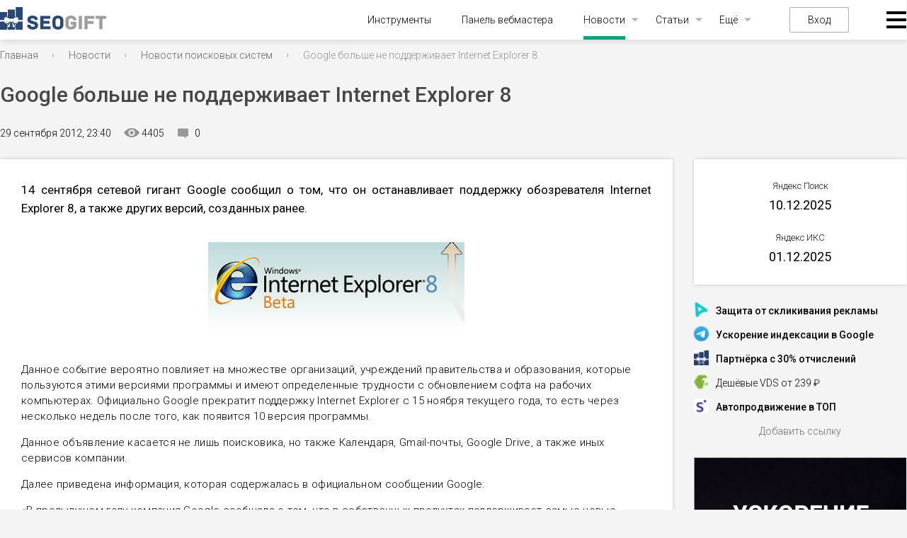

--- FILE ---
content_type: text/html; charset=UTF-8
request_url: https://seogift.ru/news/seonews/890-google-bolshe-ne-budet-osuschestvlyat-podderzhku-internet-explorer-8-a-takzhe-vypuschennyh-do-etogo-versiy-brauzera/
body_size: 8553
content:
 <!DOCTYPE html>
<html lang="ru">
<head>
  <meta charset="UTF-8">
    <meta name="viewport" content="initial-scale=1, maximum-scale=1, user-scalable=no">
  <title>Google больше не будет осуществлять поддержку Internet Explorer 8</title>
  <meta name="description" content="14 сентября сетевой гигант Google сообщил о том, что он останавливает поддержку обозревателя Internet Explorer 8, а также других версий, созданных ранее.14 сентября сетевой гигант Google соо"/>
  <meta name="yandex-verification" content="56f883659a083909" />
  <meta name='wmail-verification' content='e451d68750fa1f61b2573edaded60d88' />
  <meta http-equiv="Content-Security-Policy" content="upgrade-insecure-requests">
  <link rel="shortcut icon" type="image/png" href="/img/favicon.png">
  <link rel="stylesheet" href="/css/reset.css">
  <link rel="stylesheet" href="/fonts/fonts.css">
  <link rel="stylesheet" type="text/css" href="/css/datatables.css?v=1.0.2.60"/>
  <link rel="stylesheet" type="text/css" href="/css/responsive.dataTables.css"/>
  <link rel="stylesheet" href="/css/colordlg/colorpicker.php">
  <link rel="stylesheet" href="/css/style.css?v=1.0.2.60">
  <link href="https://fonts.googleapis.com/icon?family=Material+Icons" rel="stylesheet">
  <link href="https://cdnjs.cloudflare.com/ajax/libs/font-awesome/6.0.0-beta3/css/all.min.css" rel="stylesheet">
  <script src="https://unpkg.com/@popperjs/core@2"></script>
  <script src="https://unpkg.com/tippy.js@6"></script>
  <script>
      var isAuth = false;
      var userTariff = false;
      var userPackage = false;
      var hasPackage = userPackage ? true : false;
      var balance = 0;
  </script>
  <script src="https://cdnjs.cloudflare.com/ajax/libs/jquery/3.6.0/jquery.min.js"></script>
  <link rel="stylesheet" href="https://cdnjs.cloudflare.com/ajax/libs/dropzone/5.9.2/basic.min.css">
  <link rel="stylesheet" href="https://cdnjs.cloudflare.com/ajax/libs/jquery-datetimepicker/2.5.20/jquery.datetimepicker.min.css">
  <script type="text/javascript" src="/js/datatables.js"></script>
  <script src="https://cdnjs.cloudflare.com/ajax/libs/dropzone/5.9.2/dropzone.min.js"></script>
  <script src="https://cdnjs.cloudflare.com/ajax/libs/jquery-datetimepicker/2.5.20/jquery.datetimepicker.full.min.js"></script>
  <script type="text/javascript" src="/js/dataTables.responsive.js"></script>
  <script type="text/javascript" src="https://static.yoomoney.ru/checkout-client/checkout-widget.js"></script>
  <script src="https://cdnjs.cloudflare.com/ajax/libs/echarts/5.3.2/echarts.min.js"></script>
  <script src="/js/main.js?v=1.0.2.60"></script>
  <link rel="stylesheet" href="https://cdnjs.cloudflare.com/ajax/libs/jqueryui/1.12.1/jquery-ui.min.css">
  <link rel="stylesheet" href="https://cdnjs.cloudflare.com/ajax/libs/jqueryui/1.12.1/themes/base/theme.min.css">
  <script src="https://cdnjs.cloudflare.com/ajax/libs/jqueryui/1.12.1/jquery-ui.min.js"></script>
  <link rel="stylesheet" href="/css/ui/jquery-ui-1.8.11.custom.css" media="screen" type="text/css">
  <script type="text/javascript" src="/js/js.js?v=1.0.2.60"></script>
 
   

 <script type="text/javascript" src="/js/waitelements-tools.js?v=1.0.2.60"></script>
 <script type="text/javascript" src="/css/panel/jquery.corner.js"></script>
   <script type="text/javascript" src="/js/jquery.ui.custom.min.js"></script>
  
  
   
<!-- Google Tag Manager -->
<script>(function(w,d,s,l,i){w[l]=w[l]||[];w[l].push({'gtm.start':
new Date().getTime(),event:'gtm.js'});var f=d.getElementsByTagName(s)[0],
j=d.createElement(s),dl=l!='dataLayer'?'&l='+l:'';j.async=true;j.src=
'https://www.googletagmanager.com/gtm.js?id='+i+dl;f.parentNode.insertBefore(j,f);
})(window,document,'script','dataLayer','GTM-KKLXMK');</script>
<!-- End Google Tag Manager -->


<script src='https://www.google.com/recaptcha/api.js'></script>

<!-- Yandex.RTB -->
<script>window.yaContextCb=window.yaContextCb||[]</script>
<script src="https://yandex.ru/ads/system/context.js" async></script>

</head>
<body>

<!-- Google Tag Manager (noscript) -->
<noscript><iframe src="https://www.googletagmanager.com/ns.html?id=GTM-KKLXMK"
height="0" width="0" style="display:none;visibility:hidden"></iframe></noscript>
<!-- End Google Tag Manager (noscript) -->





<header>
  <div class="wrapper">
    
    <div class="left-burger">
      
    </div>

    <a href="/" class="logo"><img src="/img/logo.svg" alt=""></a>

    <div class="menu">
      <div class="close-menu"></div>
      <ul class="menu">
        <li><a href="/tools/">Инструменты</a></li>
        <li><a href="/panel/">Панель вебмастера</a></li>
        <li class="active has-child">
          <a href="/news/">Новости</a>
          <ul class="sub-menu">
            <li><a href="/news/seonews/">Поисковые системы</a></li>
            <li><a href="/news/social-media/">Социальные сети</a></li>
            <li><a href="/news/services-news/">Сервисы</a></li>
          </ul>
        </li>
        <li class="has-child">
          <a href="#">Статьи</a>
          <ul class="sub-menu">
            <li><a href="/news/seo/">Поисковые системы</a></li>
            <li><a href="/news/internet-marketing/">Интернет-маркетинг</a></li>
            <li><a href="/news/analytics/">Исследования</a></li>
            <li><a href="/news/context/">Контекстная реклама</a></li>
            <li><a href="/news/hosting/">Хостинг</a></li>
            <li><a href="/news/domains/">Домены</a></li>
            <li><a href="/news/copyrighting/">Копирайтинг</a></li>
          </ul>
        </li>
        <li class="has-child">
          <a href="#">Ещё</a>
          <ul class="sub-menu">
            <li><a href="/updates/">Апдейты</a></li>
            <li><a href="/glossary/">Глоссарий</a></li>
          </ul>
        </li>
      </ul>
              <a href="#" class="login">Вход</a>
      
      <div class="burger">
        <ul class="sub-menu">
          <div class="vert">
            <li>
              <span>Оптимизация и SEO</span>
              <ul class="sub-menu">
<li><a href="/tools/analiz-sajta/">Анализ сайта</a></li>
<!-- <li><img src="/img/tag-red.png" width="18px" style="vertical-align:middle; margin-bottom:2px"> <a href="https://seogift.ru/goto/17/" target="blank">Привлечение клиентов из поиска</a></li> -->
<li><a href="/tools/analiz-kontenta/">Анализ контента и мета-тегов</a></li>
<li><a href="/tools/proverka-na-mobilnost/">Проверка на мобильность</a></li>
<li><a href="/tools/generator-klyuchevyh-slov-s-sajta/">Подбор ключевых слов</a></li>
<li><a href="/tools/generator-unikalnyh-ssylok/">Генератор анкоров</a></li>
<li><a href="/tools/sajt-glazami-poiskovogo-robota/">Сайт глазами поискового робота</a></li>
<li><a href="/tools/generator-klyuchevyh-slov-s-teksta/">Семантический анализ текста</a></li>
<li><a href="/tools/ocenka-stoimosti-ssylki-s-sajta/">Оценка стоимости ссылки с сайта</a></li>
<li><a href="/tools/generator-meta-tegov/">Генератор мета-тегов</a></li>
<li><a href="/tools/generator-robots-txt/">Генератор robots.txt</a></li>
<li><a href="/tools/informery-apdejtov/">Информеры апдейтов Яндекса</a></li>
<li><a href="/tools/analiz-vneshnih-i-vnutrennih-ssylok-stranicy/">Анализ внешних и внутренних ссылок страницы</a></li>
<li><a href="/tools/proverka-nalichiya-obratnoj-ssylki/">Проверка наличия обратной ссылки</a></li>
<li><a href="/tools/generator-staticheskih-url/">Сделать ЧПУ адрес в htaccess</a></li>
<li><a href="/tools/skrinshot-sajta/">Скриншот сайта</a></li>
              </ul>
            </li>
            <li>
              <span>Браузер и IP</span>
              <ul class="sub-menu">
<li><a href="/tools/uznat-svoj-ip/">Узнать свой IP адрес</a></li>
<li><a href="/tools/skorost-soedineniya-s-internet/">Скорость соединения с интернет</a></li>
<li><a href="/tools/besplatnye-proksi/">Бесплатные прокси</a></li>
<li><a href="/tools/generator-parolej/">Генератор паролей</a>
<li><a href="/tools/informer-ip-adresa/">Информер IP адреса</a></li>
              </ul>
            </li>
          </div>
          <div class="vert">
            <li>
              <span>Рейтинг сайта</span>
              <ul class="sub-menu">
<li><a href="/tools/massovaya-proverka-poseshchaemosti/">Проверка посещаемости сайта</a></li>
<li><a href="/tools/informer-tic-i-pr/">Счётчик ИКС</a></li>
<li><a href="/tools/massovaya-proverka-tic-i-pr/">Проверка ИКС сайта</a></li>
              </ul>
            </li>
            <li>
              <span>Работа со страницами</span>
              <ul class="sub-menu">
<li><a href="/tools/nanesenie-teksta-na-izobrazhenie/">Наложить текст на изображение</a></li>
<li><a href="/tools/izvlechenie-ssylok-so-stranicy/">Извлечение ссылок со страницы</a></li>
<li><a href="/tools/izvlechenie-email-adresov/">Извлечение e-mail из страницы</a></li>
<li><a href="/tools/generator-ikonki-favicon/">Генератор Favicon</a></li>
              </ul>
            </li>
            <li>
              <span>HTML, CSS и JS</span>
              <ul class="sub-menu">
<li><a href="/tools/kodirovanie-i-dekodirovanie-url/">Кодирование и декодирование URL</a></li>
<li><a href="/tools/zashifrovka-html-v-kod-javascript/">Зашифровка HTML в JavaScript</a></li>
<li><a href="/tools/upakovka-javascript/">Сжатие Javascript</a></li>
<li><a href="/tools/obedinenie-izobrazhenij/">Объединение изображений</a></li>
<li><a href="/tools/shifrovanie-strok/">Зашифровать в md5</a></li>
<li><a href="/tools/ehkranirovanie-specsimvolov/">Экранирование спецсимволов</a></li>
<li><a href="/tools/upakovka-css/">Сжатие CSS</a></li> 
              </ul>
            </li>
          </div>
          <div class="vert">
            <li>
              <span>Работа с текстом</span>
              <ul class="sub-menu">
<li><a href="/tools/podschet-dliny-teksta/">Подсчёт количества символов и слов</a></li>
<li><a href="/tools/translit-teksta/">Транслит текста</a></li>
<li><a href="/tools/generator-zagolovkov/">Генератор заголовков</a></li>
<li><a href="/tools/sravnenie-skhozhesti-teksta/">Сравнение двух текстов на схожесть</a></li>
<li><a href="/tools/udalenie-dublikatov-strok/">Удаление дубликатов строк</a></li>
<li><a href="/tools/kodirovanie-teksta-v-base64/">Кодирование текста в Base64</a></li>
<li><a href="/tools/generator-opechatok/">Генератор опечаток</a></li>
              </ul>
            </li>
            <li>
              <span>Информация о сервере</span>
              <ul class="sub-menu">
<li><a href="/tools/proverka-otveta-servera/">Проверка ответа сервера</a></li>
<li><a href="/tools/proverka-perenapravlenij-sajta/">Проверка редиректов сайта</a></li>
<li><a href="/tools/uznat-server-sajta/">Узнать сервер сайта</a></li>
<li><a href="/tools/uznat-ip-sajta/">Проверка IP сайта</a></li>
<li><a href="/tools/proverka-skorosti-sajta/">Проверка скорости загрузки сайта</a></li>
<li><a href="/tools/proverka-ping-i-tracerout/">Проверка Ping</a></li>
              </ul>
            </li>
            <li>
              <span>Информация о домене</span>
              <ul class="sub-menu">
<li><a href="/tools/whois-domena/">Whois домена</a></li>
<li><a href="/tools/whois-ip-sajta/">Проверка хостинга сайта</a></li>
<li><a href="/tools/massovaya-proverka-domenov-na-zanyatost/">Проверка доменов на занятость</a></li>
<li><a href="/tools/konverter-punycode/">Конвертер Punycode</a></li>
              </ul>
            </li>
          </div>
        </ul>
      </div>
    </div>
  </div>
</header>

<div class="wrapper">

<!-- navigation line begin -->
<div class="bread">
    <ul>
     
              <li typeof="v:Breadcrumb"><a property="v:title" rel="v:url" href="/">Главная</a></li>
      
     
              <li typeof="v:Breadcrumb"><a property="v:title" rel="v:url" href="/news/">Новости</a></li>
      
     
              <li typeof="v:Breadcrumb"><a property="v:title" rel="v:url" href="/news/seonews/">Новости поисковых систем</a></li>
      
     
       
        <li><span>Google больше не поддерживает Internet Explorer 8 </span></li> 
      
            </ul>
  </div>
  <div class="pagetitle" ><h1>Google больше не поддерживает Internet Explorer 8</h1></div>
<!-- navigation line end -->
  <main class="main" >
      
            <div style="margin-top: 4px">
									<div class="article-pages__header">
				<span>29 сентября 2012, 23:40</span>
        		<div class="watch">4405</div>
				<div class="comments">0</div>
							</div>
 			<div class="blocks-content article-block">
				<div class="announcement">14 сентября сетевой гигант Google сообщил о том, что он останавливает поддержку обозревателя Internet Explorer 8, а также других версий, созданных ранее.</div>
				<div class="banner" style="margin: 0 auto; margin-bottom: 20px;">
					
<!-- Yandex.RTB R-A-1430184-5 728x90 вместо Adsense -->
<div id="yandex_rtb_R-A-1430184-5"></div>
<script>window.yaContextCb.push(()=>{
  Ya.Context.AdvManager.render({
    renderTo: 'yandex_rtb_R-A-1430184-5',
    blockId: 'R-A-1430184-5'
  })
})</script>
				</div>
									<div style="text-align: center; width: 100%;">
						<img style="margin: 0 auto;" src="/pfiles/images/33b939f73097f9065acab0a2c8286178.png">
					</div>
								<div>
				
<p>Данное событие вероятно повлияет на множестве организаций, учреждений правительства и образования, которые пользуются этими версиями программы и имеют определенные трудности с обновлением софта на рабочих компьютерах. Официально Google прекратит поддержку Internet Explorer с 15 ноября текущего года, то есть через несколько недель после того, как появится 10 версия программы.</p>
<p>Данное объявление касается не лишь поисковика, но также Календаря, Gmail-почты, Google Drive, а также иных сервисов компании.</p>
<p>Далее приведена информация, которая содержалась в официальном сообщении Google:</p>
<p>&laquo;В предыдущем году компания Google сообщала о том, что в собственных продуктах поддерживает самые новые версии интернет-обозревателей Google Chrome, Internet Explorer, Firefox, Safari. Мы осуществляем поддержку нынешней, а также последней перед ней модификации программ. Сразу после появления новой версии обозревателя, мы поддерживаем именно новейшую версию и больше не поддерживаем третью по старшинству модификацию программного обеспечения. 26 октября текущего года компания Microsoft планирует выпустить Internet Explorer 10. Поэтому мы останавливаем поддержку 8 версии браузера с 15 ноября этого года. С данного числа те, кто использует более ранние версии программы, будут получать уведомление с советом обновить собственную программу в том случае, если они планируют и дальше использовать различные Google-продукты&raquo;.</p>
<p>Источник: <a href="http://ktonanovenkogo.ru/">ktonanovenkogo.ru</a></p>
				</div>
															    <div class="banner" style="margin: 0 auto; margin-bottom: 20px;">

        

<!-- Yandex.RTB R-A-1430184-2 -->
<div id="yandex_rtb_R-A-1430184-2"></div>
<script>window.yaContextCb.push(()=>{
  Ya.Context.AdvManager.render({
    renderTo: 'yandex_rtb_R-A-1430184-2',
    blockId: 'R-A-1430184-2'
  })
})</script>


  			</div>
		    <div class="socialwidget">
		    	<script src="https://yastatic.net/share2/share.js"></script>
		    	<div class="ya-share2" data-curtain data-services="vkontakte,odnoklassniki,telegram,viber,whatsapp"></div>
			</div>				
     	</div>
     					<div class="news related-news">
					<h2>Похожие материалы</h2>
					<ul>
													<li>
								<a href="/news/seonews/876-vliyaet-li-dmoz-na-seo/">
									<img src="/pfiles/images/5b3d592732bf18c3b15b223bb725007b.png">
								</a>
								<div class="text">
									<div class="title">
										<a href="/news/seonews/876-vliyaet-li-dmoz-na-seo/">Влияет ли DMOZ на SEO?</a>
									</div>
								</div>
								<div class="detail">
        							<div class="time">5 сентября 2012, 08:15</div>
									<!-- <div class="watch"></div>
									<div class="comments"></div> -->
								</div>
							</li>
													<li>
								<a href="/news/seonews/871-poiskoviku-google-udalos-zapugat-vladelcev-saytov/">
									<img src="/pfiles/images/decbc1696c2adbca5c61bfaaafa287a2.png">
								</a>
								<div class="text">
									<div class="title">
										<a href="/news/seonews/871-poiskoviku-google-udalos-zapugat-vladelcev-saytov/">Google удалось запугать владельцев сайтов?</a>
									</div>
								</div>
								<div class="detail">
        							<div class="time">4 сентября 2012, 08:13</div>
									<!-- <div class="watch"></div>
									<div class="comments"></div> -->
								</div>
							</li>
													<li>
								<a href="/news/seonews/794-v-evrokomissiyu-postupila-ocherednaya-zhaloba-na-internet-gigant-google/">
									<img src="/pfiles/images/76570c0c998698ac6341ed075c6af256.jpg">
								</a>
								<div class="text">
									<div class="title">
										<a href="/news/seonews/794-v-evrokomissiyu-postupila-ocherednaya-zhaloba-na-internet-gigant-google/">В Еврокомиссию поступила очередная жалоба на интернет-гигант Google</a>
									</div>
								</div>
								<div class="detail">
        							<div class="time">5 апреля 2012, 11:07</div>
									<!-- <div class="watch"></div>
									<div class="comments"></div> -->
								</div>
							</li>
											</ul>
				</div>
						<div class="news-comments">
				<!-- comments begin -->
  <div id="comments" class="section">
    <h2 style="margin-bottom: 30px">Комментарии</h2>
                  <div class="no-auth">Для возможности добавления комментария, пожалуйста, <span id="btn-to-auth" class="link">авторизуйтесь</span>.</div>
            
        <script>
        $("#btn-to-auth").click( function(){
          $('.wrap-log').fadeIn(400);
        } );
        </script>
      
                  <div>
                 
      </div>
      </div>
       
  <!-- comments end -->			</div> 
			</div>                

                <div class="useful-services">
      <div class="title">Полезные сервисы</div>
      <ul>
        <li>
          <img src="/img/usef2.png" alt="">
          <div class="text">
            <a href="/partnerskaya-programma.html" target="_blank">30% отчислений вам</a>
            <p>Партнёрка для владельцев сайтов</p>
          </div>
        </li>
        <li>
          <img src="/img/usef3.png" alt="">
          <div class="text">
            <a href="/goto/5/" target="_blank">Заработок на ссылках</a>
            <p>Купля-продажа эффективных ссылок</p>
          </div>
        </li>
        <li>
          <img src="/img/usef1.png" alt="">
          <div class="text">
            <a href="/goto/1/" target="_blank">Биржа сайтов/каналов/групп</a>
            <p>Продать сайт за 500 000 ₽? Легко!</p>
          </div>
        </li>
      </ul>
    </div>
          </main>
      <aside class="aside">
    <div class="article-pages__header" style="height: 14px;"></div>
    <!-- updates block begin -->
<div class="yandextic">
      <span>Яндекс Поиск</span>
	  <div class="date-wrapper show-toolbar">
          <p>10.12.2025</p>
	  	  	  </div>

      <span>Яндекс ИКС</span>
	  <div class="date-wrapper">  
          <p>01.12.2025</p>
          	  </div>
</div>
<!-- updates block end -->
  <!-- vitrina links begin -->
<div class="links">
      <ul>
              <noindex><li><img src="https://favicon.yandex.net/favicon/clickfraud.ru" alt="clickfraud.ru"><b><a href="https://clickfraud.ru/p00000173" rel="nofollow" target="_blank">Защита от скликивания рекламы</a></b></li></noindex>  
              <noindex><li><img src="https://favicon.yandex.net/favicon/t.me" alt="t.me"><b><a href="https://t.me/SpeedyIndexBot?start=472568758" rel="nofollow" target="_blank">Ускорение индексации в Google</a></b></li></noindex>  
              <noindex><li><img src="https://favicon.yandex.net/favicon/seogift.ru" alt="seogift.ru"><b><a href="https://seogift.ru/partnerskaya-programma.html" rel="nofollow" target="_blank">Партнёрка с 30% отчислений</a></b></li></noindex>  
              <noindex><li><img src="https://favicon.yandex.net/favicon/firstvds.ru" alt="firstvds.ru"><a href="https://firstvds.ru/?from=58816" rel="nofollow" target="_blank">Дешёвые VDS от 239 ₽</a></li></noindex>  
              <noindex><li><img src="https://favicon.yandex.net/favicon/www.sape.ru" alt="www.sape.ru"><b><a href="https://www.sape.ru/r.59323a9426.php" rel="nofollow" target="_blank">Автопродвижение в ТОП</a></b></li></noindex>  
             
      </ul>
      <a href="/vitrinalinks/new=1" class="add">Добавить ссылку</a>
    </div> 
<!-- vitrina links begin -->  
  
    <div class="banners">
      <div class="banner">
       
  <noindex><a rel="nofollow" href="https://seogift.ru/goto/26/" target="_blank"><img src="/pfiles/images/7411fea47f8e700a51ab74d020616183.png" border="0" width="300" height="600" /></a></noindex> 
  
 

      </div>      
    </div>
  
      
  </aside>
  </div>

<footer>
  <div class="f-menu">
    <div class="wrapper">
      <div class="f-menu-item">
        <div class="item-title">ТОП инструментов</div>
        <ul>
          <li><a href="/tools/analiz-sajta/">Анализ сайта</a></li>
          <li><a href="/tools/skorost-soedineniya-s-internet/">Скорость интернета</a></li>
          <li><a href="/tools/uznat-svoj-ip/">Узнать свой IP</a></li>
        </ul>
      </div>
      <div class="f-menu-item">
        <div class="item-title">Вебмастеру</div>
        <ul>
          <li><a href="/tariffs/">Тарифы</a></li>
          <li><a href="/packages/">Пакеты лимитов</a></li>
          <li><a href="/partnerskaya-programma.html">Партнёрская программа</a></li>
        </ul>
      </div>
      <div class="f-menu-item">
        <div class="item-title">Статьи</div>
        <ul>
          <li><a href="/news/seo/">Поисковые системы</a></li>
          <li><a href="/news/internet-marketing/">Интернет-маркетинг</a></li>
        </ul>
      </div>
      <div class="f-menu-item">
        <div class="item-title">Новости</div>
        <ul>
      <li><a href="/news/seonews/">Поисковые системы</a></li>
          <li><a href="/news/services-news/">Компании и сервисы</a></li>
        </ul>
      </div>
      <div class="f-menu-item">
        <div class="item-title">Компаниям</div>
        <ul>
          <li><a href="/advertising/">Реклама на сайте</a></li>
          <li><a href="/vitrinalinks/">Витрина ссылок</a></li>
          <li><a href="/feedback/">Обратная связь</a></li>
        </ul>
      </div>
      <div class="f-menu-item">
        <div class="item-title">Мы в соцсетях</div>
        <div class="social">
          <a href="https://t.me/seogiftru" rel="nofollow" target="_blank" class="tg"></a>
          <a href="https://www.facebook.com/seogiftru/" rel="nofollow" target="_blank" class="fb"></a>
          <a href="https://vk.com/seogift" rel="nofollow" target="_blank" class="vk"></a>
          <a href="https://www.youtube.com/@Seogiftru" rel="nofollow" target="_blank" class="yt"></a>
        </div>
      </div>
    </div>
  </div>
  <div class="copyright">
    <div class="wrapper">
      <div class="text"><p>2009-2025 © Seogift.ru - инструменты для вебмастера</p></div>
      <div class="copy-menu">
        <ul>
          <li><a href="/soglashenie.html">Пользовательское соглашение</a></li>
        </ul>
      </div>
    </div>
  </div>
  <div class="payments">
    <div class="wrapper">
      <div class="items">
        <ul>
          <li><img src="/img/mir-pay.svg" alt="Мир"></li>
          <li><img src="/img/visa-pay.svg" alt="Visa"></li>
          <li><img src="/img/mastercard-pay.svg" alt="Mastercard"></li>
          <li><img src="/img/sberbank-pay.svg" alt="Сбербанк"></li>
        </ul>
      </div>
      <div class="grey-blocks">
        <span class="grey"><!-- seogift.ru --><a href="/tools/informer-tic-i-pr/" target="_blank" title="Счётчик ИКС"><img border="0" src="https://seogift.ru/informer-images/3/image-3964600.tif" alt="Счётчик ИКС"></a><!-- / seogift.ru -->

<!-- Yandex.Metrika informer -->
<a href="https://metrika.yandex.ru/stat/?id=9363304&amp;from=informer"
target="_blank" rel="nofollow"><img src="https://informer.yandex.ru/informer/9363304/3_1_FFFFFFFF_EFEFEFFF_0_uniques"
style="width:88px; height:31px; border:0;" alt="Яндекс.Метрика" title="Яндекс.Метрика: данные за сегодня (просмотры, визиты и уникальные посетители)" class="ym-advanced-informer" data-cid="9363304" data-lang="ru" /></a>
<!-- /Yandex.Metrika informer -->


        </span>
      </div>
    </div>
  </div>
</footer>

<noindex>
<div class="wrap wrap-log">
  <div class="pop-login">
    <div class="close"></div>
    <div class="p-title">Вход на сайт</div>
    <form method="post" name="qinput" id="qinput" onsubmit="return OnSd(this)">
      <input type="text" name="qlogin" id="qlogin" maxlength="99" onblur="OnBl(this,'Логин')" onfocus="OnFs(this,'Логин')" placeholder="Логин">
      <div class="eye">
        <input type="password" name="qpassw" id="qpassw" onblur="OnBl(this,'Пароль')" onfocus="OnFs(this,'Пароль')" placeholder="Пароль">
        <div class="eye-inp"></div>
      </div>
      <input type="hidden" value="do" name="actionlog">
      <input type="submit" value="Вход">
    </form>
    <div class="remeber">
      <a href="/restore/">Забыли пароль?</a>
    </div>
    <div class="p-title">Я новый пользователь</div>
    <p>Чтобы полноценно пользоваться нашим сервисом, вам необходимо зарегистрироваться. Это просто и займет всего одну минуту.</p>
    <a href="/register/" class="registration">Регистрация</a>
  </div>
</div>
</noindex>

  <div id="global-dialog"></div>
<script defer src="https://static.cloudflareinsights.com/beacon.min.js/vcd15cbe7772f49c399c6a5babf22c1241717689176015" integrity="sha512-ZpsOmlRQV6y907TI0dKBHq9Md29nnaEIPlkf84rnaERnq6zvWvPUqr2ft8M1aS28oN72PdrCzSjY4U6VaAw1EQ==" data-cf-beacon='{"version":"2024.11.0","token":"185ea1d2120e4ea1ad2217c4d9123868","r":1,"server_timing":{"name":{"cfCacheStatus":true,"cfEdge":true,"cfExtPri":true,"cfL4":true,"cfOrigin":true,"cfSpeedBrain":true},"location_startswith":null}}' crossorigin="anonymous"></script>
</body>
</html>


--- FILE ---
content_type: text/css
request_url: https://seogift.ru/css/style.css?v=1.0.2.60
body_size: 45516
content:
@import url('https://fonts.googleapis.com/css?family=Roboto:100,200,300,400,500,600,700&subset=cyrillic&versiton=29');
.news-title-edit-btn{
    margin-left: -25px;
}
.main .optimization ul li .typelabelnew{
    width: 30px!important;
    height: 30px!important;
}
#ajax_google_host{
    font-size: 12px!important;
    color: #737373!important;
}
#ajax_google_host::after{
    display: none!important;
}
.timer-hosts.active{
    cursor: pointer;
    display: inline;
    border-bottom: 1px dotted #333;
    line-height: 12px;
}
#ajax_google_desc{
    margin-left: -39px;
}
.ui-dialog-content{
    font-family: 'Roboto', sans-serif;
    font-size: 14px;
}
.ui-dialog-content select{
    padding: 0 10px!important;
    height: 30px;
    line-height: 28px;
}
#allofpanelid{
    padding: 30px!important;
}
.panel-row-block-wrapper{
    width: 0px!important;
    height: 0px!important;
    padding: 0px!important;
}
.panel-row-disabled{
    border: 1px solid rgba(208, 244, 235, 1)!important;
}
.panel-row-block{
    position: absolute;
    left: 0px;
    top: 0px;
    right: 0px;
    bottom: 0px;
    background: rgba(248, 253, 252, 0.9490196078431372)!important;
    padding: 15px;
    display: flex;
    justify-content: center;
    align-items: center;
}
.panel-row-block div {
    display: block;
}
.panel-row-block span{
    font-weight: 400;
    font-style: normal;
    color: #04A57A;
    border-bottom: 1px dotted #04A57A;
    font-size: 14px;
    line-height: normal;
}
.panel-new-btn{
    border-radius: 5px!important;
    border: 1px solid #969696!important;
    display: inline-flex!important;
    width: 36px!important;
    height: 36px!important;
    justify-content: center!important;
    align-items: center!important;
}
.panel-new-btn img{
    width: 18px;
    height: 18px;
}
.ui-widget-overlay{
    background: white!important;
    opacity: 0.9!important;
    filter: Alpha(Opacity=90)!important;
}
#profile-settings .input-submit{
    width: 150px;
}
#profile-settings #submiter{
    margin: 0px!important;
}
#settings-preview-photos img{
    width: 230px;
    max-height: initial;
    min-height: initial;
}
#pdf-settings .checkbox{
    margin-bottom: 15px;
}
#pdf-settings .input-block{
    margin-bottom: 20px;
}
#pdf-settings .input-block .note{
    line-height: normal;
}
#pdf-settings .input-block:last-child{
    margin-bottom: 0px;
}
#pdf-settings .input-block > label{
    margin-bottom: 10px;
    display: block;
    font-weight: 400;
    font-style: normal;
}
#pdf-settings .tooltip{
    transform: translateY(-50%);
}
#pdf-settings .list-checkboxes{
    display: flex;
    gap: 30px;
    margin-bottom: 5px!important;
}
.chart-btn-block{
    transition: max-height 1s;
    overflow: hidden;
    background: inherit;
    background-color: rgba(248, 253, 252, 1);
    box-sizing: border-box;
    border-width: 1px;
    border-style: solid;
    border-color: rgba(208, 244, 235, 1);
    border-left: 0px;
    border-right: 0px;
    border-radius: 0px;
    border-top-left-radius: 0px;
    border-top-right-radius: 0px;
    border-bottom-right-radius: 0px;
    border-bottom-left-radius: 0px;
    color: black;
    font-size: 14px;
    font-family: 'Roboto-Regular', 'Roboto', sans-serif;
    font-weight: 400;
    font-style: normal;
    display: flex;
    flex-direction: column;
    align-items: center;
    padding: 15px 30px;
    min-height: 47px;
    max-height: 47px;
}
.chart-btn-block .chart-msg{
    width: 324px;
    display: flex;
    flex-direction: column;
    justify-content: center;
    align-items: center;
    text-align: center;
}
.chart-btn-block.show{
    max-height: 200px;
}
.chart-btn-block .button{
    font-size: 14px!important;
    padding: 10px 25px!important;
}
.chart-btn-block .chart-btn{
    color: #04A57A;
    cursor: pointer;
    display: inline;
    border-bottom: 1px dotted #04A57A;
    padding-bottom: 2px;
    line-height: 13px;
}
#analize-panel-btn, #analize-pdf-btn{
    width: 175px;
}
#analize-pdf-btn{
    margin-left: 13px;
    padding: 7.5px 20px;
}
#analize-pdf-btn img{
    margin-right: 10px;
    vertical-align: middle;
}
#list-packages-limits .input-enter{
    width: 168px;
    border: 1px solid rgba(178, 178, 178, 1);
    border-radius: 2px;
    text-align: center;
    font-weight: 300;
    font-style: normal;
    font-size: 14px;
    color: #000000;
    padding: 6px;
}
#list-packages-limits .input-enter:focus{
    border-color: rgb(4, 165, 122)!important;
}
#list-packages-limits th, #list-packages-limits td{
    white-space: nowrap;
    padding-left: 30px;
    padding-right: 30px;
}
.auto-renewal{
    margin-top: -12px;
}
.auto-renewal .checkbox{
    justify-content: center;
    margin-bottom: 0px;
}
.auto-renewal .checkbox label{
    font-size: 12px;
}
*[id^='tippy-']{
    pointer-events: initial!important;
}
.text-value{
    margin-top: 10px;
    margin-bottom: 20px;
    display: flex;
    justify-content: center;
}
.text-value .type{
    font-family: 'Roboto-Medium', 'Roboto Medium', 'Roboto', sans-serif;
    font-weight: 500;
    font-style: normal;
    color: #000000;
    text-align: center;
}
.text-value .type.no{
    color: #A9A9A9;
}
.text-value .type-green{
    color: #04A57A;
}
.example-link{
    color: #a6a6a6;
    border-bottom: 1px dashed #a6a6a6;
    transition: .3s linear;
}
.example-link:hover{
    color: #03a678;
    border-bottom-color: transparent;
    transition: .3s linear;
}
.page-packages .pagetitle, .page-tariffs .pagetitle{
    justify-content: left !important;
}
.sth1, .h_td, .h_th1, .h_td2{
    vertical-align: middle;
}
.faq{
    background: #fff;
    box-shadow: 0 0 5px rgba(0, 0, 0, .2);
    padding: 30px;
    margin-top: 30px;
}
.faq h2{
    font-size: 24px;
    margin-bottom: 30px;
}
.faq .question{
    margin-top: 20px;
    font-size: 18px;
    margin-bottom: 10px;
    cursor: pointer;
    display: flex;
    justify-content: space-between;
}
.faq .answer{
    display: none;
    background: rgba(253, 253, 253, 1);
    border: 1px solid rgba(242, 241, 241, 1);
    border-radius: 10px;
    padding: 15px;
    color: #535353;
    line-height: 20px;
    font-size: 14px;
    margin-right: 40px;
}
.faq .answer a{
    color: #03a678;
}
.faq .answer a:hover{
    text-decoration: underline;
}
.faq .question .icon{
    width: 20px;
    height: 20px;
    background: url(/img/plus.svg);
    background-size: 100% 100%;
    flex: 0 0 20px;
}
.faq .question.show .icon{
    background: url(/img/minus.svg);
    background-size: 100% 100%;
}
.faq .answer.show{
    display: block;
}
.faq ol{
    list-style-type: none;
    counter-reset: num;
    position: relative;
    margin: 0 0 0 15px;
    padding: 15px 0 5px 0;
}
.faq ol li{
    position: relative;
    padding: 0 0 5px 0;
    display: block;
}
.faq ol li:before{
    content: counter(num) '.';
    counter-increment: num;
    display: inline-block;
    position: relative;
    width: 20px;
    height: 20px;
    font-weight: 500;
}
.faq ul{
    list-style-type: none;
    position: relative;
    margin: 0 0 0 15px;
    padding: 15px 0 5px 0;
}
.faq ul li{
    position: relative;
    padding: 0 0 5px 0;
}
.faq ul li:before{
    content: '–';
    display: inline-block;
    position: relative;
    width: 20px;
    height: 20px;
    font-weight: 500;
}
.faq ol li:last-child, .faq ul li:last-child{
    padding-bottom: 0px;
}
.faq p{
    padding-top: 5px;
}
.list-payments{
    width: 312px;
    display: flex;
    justify-content: space-between;
}
.list-payments .item{
    border: 1px solid rgba(230, 228, 228, 1);
    border-radius: 3px;
    width: 62px;
    height: 33px;
    margin-top: 20px;
    display: flex;
    justify-content: center;
    align-items: center;
}
.list-payments .item .payment-mir{
    width: 46px;
    height: 13px;
}
.list-payments .item .payment-visa{
    width: 43px;
    height: 13px;
}
.list-payments .item .payment-mastercard{
    width: 39px;
    height: 24px;
}
.list-payments .item .payment-yoomoney{
    width: 23px;
    height: 13px;
}
.list-payments .item .payment-sbp{
    width: 43px;
    height: 18px;
}
.new-section-wrap{
    padding: 30px;
}
.p-0{
    padding: 0px!important;
}
#partner-loader, #admpaidshistory-loader, #admpayhistory-loader{
    padding: 30px 0px;
}
.tab__content.new-dataTable{
    padding-bottom: 0px!important;
}
#tasks-items-list th:nth-child(1):before{
    display: none;
}
#tasks-items-list th:nth-child(2):before{
    left: 55px;
}
#tasks-items-list th:nth-child(3):before{
    display: none;
}
#tasks-list-table th:nth-child(1):before{
    display: none;
}
#tasks-list-table th:nth-child(2):before{
    left: 22px;
}
#tasks-list-table th:nth-child(3):before{
    left: 56px;
}
#tasks-list-table th:nth-child(4):before{
    left: 41px;
}
#tasks-list-table th:nth-child(5):before{
    left: 112px;
}
#tasks-list-table th:nth-child(6):before{
    left: 90px;
}
#tasks-list-table th:nth-child(7):before{
    left: 76px;
}
#tasks-list-table th:nth-child(8):before{
    left: 73px;
}
#tasks-list-table th:nth-child(9):before{
    left: 103px;
}
#admpaidshistory-table th:nth-child(1):before{
    left: 104px;
}
#admpaidshistory-table th:nth-child(2):before{
    left: 91px;
}
#admpaidshistory-table th:nth-child(3):before{
    left: 71px;
}
#admpaidshistory-table th:nth-child(4):before{
    left: 54px;
}
#admpaidshistory-table th:nth-child(5):before{
    left: 103px;
}
#admpaidshistory-table th:nth-child(6):before{
    left: 69px;
}
#admpaidshistory-table th:nth-child(7):before{
    left: 83px;
}
#partner-table th:nth-child(1):before{
    left: 121px;
}
#partner-table th:nth-child(2):before{
    left: 70px;
}
#partner-table th:nth-child(3):before{
    left: 54px;
}
#partner-table th:nth-child(4):before{
    left: 68px;
}
#table-payment-history th:nth-child(1):before{
    left: 87px;
}
#table-payment-history th:nth-child(2):before{
    left: 41px;
}
#table-payment-history th:nth-child(3):before{
    left: 69px;
}
#table-payment-history th:nth-child(4):before{
    left: 33px;
}
#table-payment-history th:nth-child(5):before{
    left: 108px;
}
#table-payment-history2 th:nth-child(1):before{
    left: 119px;
}
#table-payment-history2 th:nth-child(2):before{
    left: 129px;
}
#table-payment-history2 th:nth-child(3):before{
    left: 74px;
}
#table-payment-history2 th:nth-child(4):before{
    left: 97px;
}
.new-dataTable .dataTables_empty{
    text-align: center!important;
}
.new-dataTable.hidden, .new-dataTable .hidden{
    display: none!important;
}
.new-dataTable .dataTables_paginate, .new-dataTable .pageslist{
    float: inherit;
    margin: 0px!important;
    padding: 30px 0px;
    width: 100%;
    text-align: left;
    border-top: 1px solid #E3E4E8;
}
.new-dataTable .sorting_disabled:before{
    display: none!important;
}
.new-dataTable .checkbox label{
    padding-right: 5px;
}
.dataTables_paginate{
    display: flex;
    justify-content: space-between;
    padding: 30px!important;
    width: 100%;
    margin: 0px!important;
}
.new-dataTable .dataTables_paginate .new-table-count{
    float: right;
}
.new-dataTable table.dataTable tbody td, .new-dataTable table.dataTable thead th{
    padding: 24px 15px 24px 0px;
    text-align: left;
}
.new-dataTable.padding table.dataTable tbody td:first-child, .new-dataTable.padding table.dataTable thead th:first-child, .new-dataTable .dataTables_paginate, .new-dataTable .pageslist{
    padding-left: 30px;
}
.new-dataTable.padding table.dataTable tbody td:last-child, .new-dataTable.padding table.dataTable thead th:last-child, .new-dataTable .dataTables_paginate, .new-dataTable .pageslist{
    padding-right: 30px;
}
.new-dataTable table.dataTable tbody td{
    border-top: 1px solid #E3E4E8;
    white-space: nowrap;
}
.new-dataTable table.dataTable thead th{
    white-space: nowrap;
    background: white;
    font-weight: bold;
    position: relative;
}
.new-dataTable table.dataTable thead th:before {
    content: '';
    display: block;
    position: absolute;
    right: 5%;
    top: 50%;
    transform: translateY(-50%);
    background: url('../img/down-arrow.svg') no-repeat center;
    background-size: contain;
    width: 12px;
    height: 12px;
}
.new-dataTable table.dataTable thead th.sorting_asc:before{
    transform: rotate(180deg);
    top: 40%;
    transition: .3s linear;
}
.new-dataTable table{
    width: auto;
    min-width: 100%;
    border-collapse: collapse!important;
}
.new-dataTable tr:nth-child(2n){
    background: rgba(251, 251, 251, 1);
}
.partner .info-block{
    background: rgba(251, 251, 251, 1);
    border: 1px solid rgba(232, 232, 232, 1);
    border-radius: 3px;
    padding: 15px 20px;
    text-align: left;
    line-height: 18px;
    font-size: 14px;
}
.partner .info-block p{
    margin-bottom: 0px;
}
.partner .info-title{
    font-weight: 400;
    line-height: 18px;
    font-size: 14px;
    color: #333333;
    margin-bottom: 10px;
}
.partner .info-text{
    color: #333333;
}
.partner .info-text a{
    color: #04A57A;
}
.partner .info-text a:hover{
    text-decoration: underline;
}
.partner .info-point{
    font-family: 'LucidaGrande', 'Lucida Grande', sans-serif;
    font-weight: 400;
    color: #04A57A;
}
.partner .partner-main{
    display: flex;
    justify-content: space-between;
}
.partner .partner-left{
    flex: 0 0 calc(50% - 10px);
}
.partner .partner-right{
    flex: 0 0 calc(50% - 10px);
    background: rgba(255, 255, 255, 1);
    border: 1px solid rgba(232, 232, 232, 1);
    border-radius: 3px;
    display: flex;
    justify-content: center;
    align-items: center;
    flex-direction: column;
    padding: 30px;
}
.partner .sum{
    font-weight: 400;
    font-size: 34px;
    color: #04A57A;
}
.partner .desc{
    color: #04A57A;
    font-size: 14px;
    margin-top: 5px;
    margin-bottom: 30px;
}
.partner-left ul li:last-child span {
    margin-bottom: 0px;
}
#partner-paid-btn{
    font-weight: 400;
    text-align: center;
    width: 150px;
}
@media screen and (max-width: 1200px){
    .partner-left ul li:last-child span:first-child{
        margin-bottom: 30px;
    }
}
.vitrinalinks_new .new_links_style{
	display: block!important;
	padding: 30px!important;
}
.inform_row{
	display: flex;
	width: 100%;
	justify-content: space-between;
	gap: 20px;
}
.inform_item{
	display: inline-flex;
	flex-direction: column;
	justify-content: center;
	align-items: center;
}
.inform_item input[type=radio]{
	width: auto!important;
	margin: 0!important;
}
#statuslabelidwnd{
    display: flex;
    justify-content: center!important;
    align-items: center!important;
    height: 100%!important;
    background: rgba(255, 255, 255, 0.9)!important;
}
#statuslabelidwnd table{
    height: auto!important;
}
#admpayhistory-result table.dataTable thead th:before{
    top: 48%!important;
}
#admpayhistory-result table.dataTable thead th.sorting_asc:before{
    top: 36%!important;
}
#admpayhistory-result table.dataTable thead th:nth-child(1):before{
    right: inherit!important;
    left: 88px;
}
#admpayhistory-result table.dataTable thead th:nth-child(2):before{
    right: inherit!important;
    left: 41px;
}
#admpayhistory-result table.dataTable thead th:nth-child(3):before{
    right: inherit!important;
    left: 71px;
}
#admpayhistory-result table.dataTable thead th:nth-child(4):before{
    right: inherit!important;
    left: 33px;
}
#admpayhistory-result table.dataTable thead th:nth-child(5):before{
    right: inherit!important;
    left: 107px;
}
#admpayhistory-result table.dataTable thead th:nth-child(6):before{
    right: inherit!important;
    left: 103px;
}
#admpayhistory-result tbody tr:nth-child(2n){
    background: rgb(251, 251, 251);
}
#admpayhistory-table_wrapper table{
    width: auto!important;
}
#admpayhistory-table_wrapper{
    overflow-x: auto;
    overflow-y: hidden;
    border: 1px solid #E3E4E8;
}
.text-nowrap{
    white-space: nowrap!important;
}
#task-items-file .input-file{
    display: flex;
    align-items: center;
}
#task-items-file .input-file .file-loader {
    display: flex;
    align-items: center;
    margin-left: 10px;
    gap: 5px;
}
.ui-dialog{
    z-index: 10000!important;
    /* top: 3vh!important; */
    width: 100%!important;
    max-width: 450px!important;
}
.ui-dialog table{
    table-layout: auto!important;
}
.ui-dialog td{
    padding-left: 5px;
    padding-right: 5px;
}
@media (max-width: 767px){
    .ui-dialog{
        max-width: 400px!important;
    }
}
@media (max-width: 350px){
    .ui-dialog{
        max-width: 250px!important;
    }
}
.registration a{
    text-decoration: underline;
}
.registration a:hover{
    text-decoration: none;
}
.ui-dialog-content{
    overflow: auto!important;
    max-height: 78vh!important;
}
#getprocessedid.result{
    height: auto!important;
    min-height: 70px!important;
}
#admpayhistory-result .user-link {
    color: #03a678 !important;
}
#admpayhistory-result .user-link:hover{
    color: #04d69b!important;
}
#admpayhistory-table{
    min-width: 100%;
    border-collapse: collapse;
}
#admpayhistory-result .new-section{
    padding: 0px!important;
}
#admpayhistory-table td, #admpayhistory-table th{
    padding: 24px 0px;
    border-bottom: 1px solid rgb(232, 232, 232);
}
#admpayhistory-table th{
    background: white;
}
#admpayhistory-table td:first-child, #admpayhistory-table th:first-child{
    padding-left: 30px;
}
#admpayhistory-table td:last-child, #admpayhistory-table th:last-child{
    padding-right: 30px;
}
/*
#admpayhistory-result .dataTables_paginate {
    float: left !important;
    padding: 20px 30px!important;
} */
#admpayhistory-table thead th{
    white-space: nowrap;
    text-align: left;
}
#admpayhistory-table.hidden{
    display: none!important;
}
.admpayhistory-control{
    display: flex;
    justify-content: space-between;
    margin-top: 20px;
    align-items: center;
}
.input-calendar{
    position: absolute;
    right: 15px;
    bottom: 6px;
}
.admpayhistory-block{
    display: grid;
    row-gap: 20px;
    column-gap: 10px;
    grid-template-columns: repeat(3, 1fr);
}
.admpayhistory-block .input-block{
    flex: 0 0 33%;
    position: relative;
}
.admpayhistory-block .input-block input, .admpayhistory-block .input-block select{
    width: 100%;
}
.checkbox-all-pages{
    display: inline-block;
    margin-bottom: 0px!important;
    margin-right: 50px;
}
#checkbox-all-pages + label{
    font-size: 14px!important;
    font-weight: 400!important;
}
/*
.tasks .pageslist{
    padding: 30px 0px 30px 0px;
} */
#tool-price{
    font-family: 'Roboto-Light', 'Roboto Light', 'Roboto', sans-serif;
    font-style: normal;
    font-size: 13px;
    color: #A6A6A6;
    margin-top: 5px;
}
#item-users-list{
    overflow-y: auto;
    width: 100%;
    text-align: center;
    max-height: 90vh;
    min-height: 5vh;
}
.item-users{
    color: white;
    background: #1bbc9b;
    margin: 0px 3px;
    width: 27px;
    height: 27px;
    border-radius: 2px;
    font-size: 13px;
    display: inline-block;
    box-sizing: border-box;
    cursor: pointer;
    text-align: center;
    vertical-align: middle;
    line-height: 27px!important;
    transform: translateY(-2px);
}
.item-users:hover{
    background: #56e8cb;
}
.mt-0{
    margin-top: 0px!important;
}
.mt-15{
    margin-top: 15px!important;
}
.mt-20{
    margin-top: 20px!important;
}
.mt-30{
    margin-top: 30px!important;
}
#yoomoney-payment [name="sum"]{
    width: 312px;
}
#yoomoney-payment [type="submit"]{
    width: 130px;
}
input[name="sum"]::-webkit-outer-spin-button, .input-integer::-webkit-outer-spin-button, input[name="sum"]::-webkit-inner-spin-button, .input-integer::-webkit-inner-spin-button {
    -webkit-appearance: none;
    margin: 0;
}
#yoomoney-payment{
    display: flex;
    flex-direction: row;
    gap: 20px;
    margin-top: 20px;
}
#yoomoney-payment input{
    display: inline-block;
    min-width: 50px;
    width: auto;
}
@media (max-width: 767px){
    #yoomoney-payment {
        flex-direction: column;
    }
    #yoomoney-payment input{
        width: 100%!important;
    }
}
#tool-download{
    display: flex;
    align-items: center;
    float: right;
    font-size: 14px;
    font-weight: bold;
}
a[download]{
    color: #03a678!important;
}
a[download]:hover{
    cursor: pointer!important;
    color: #04d69b!important;
}
#tool-download i{
    margin-left: 10px;
    transform: scale(1.25);
}
#getprocessedid{
    overflow: hidden;
    height: 70px;
}
#getprocessedid.result{
    display: flex;
    justify-content: space-between;
    align-items: center;
}
.error-text{
    color: #dc3545!important;
}
.error-text #global-dialog{
    color: #dc3545!important;
}
#global-dialog{
    display: flex;
    justify-content: center;
    align-items: center;
    line-height: 20px;
}
.mt-20{
    margin-top: 20px!important;
}
.mb-20{
    margin-bottom: 20px!important;
}
.d-none{
    display: none!important;
}
.w-100{
    width: 100%!important;
}
.w-30{
    width: 30px!important;
}
.ml-10{
    margin-left: 10px!important;
}
.new-table-count{
    display: inline-flex;
    align-items: center;
}
.new-table-count .btn{
    margin-left: 15px;
    padding: 3px 8px;
    text-align: center;
    cursor: pointer;
}
.new-table-count .btn:hover{
    color: white;
    background: #b3e4d6;
}
.new-table-count .btn.active{
    color: #fff;
    background: #03a678;
}
.tasks .dataTables_paginate{
    display: flex;
    padding-top: 30px;
    width: 100%;
    justify-content: space-between;
    padding-bottom: 30px;
}
.dataTables_paginate .previous, .dataTables_paginate .next{
    display: none!important;
}
.input-item{
    width: 100%!important;
    height: 27px!important;
    transform: translateX(-10px);
}
.input-error{
    border: 1px solid rgb(213, 132, 132)!important;
    background: rgba(246, 0, 0, 0.2)!important;
}
.input-no-edit{
    background: transparent!important;
    border-color: transparent!important;
}
.link-green{
    color: #1bbc9b;
}
.link-green:hover{
    color: black;
}
.link-blue{
    color: #3C8DBC;
}
.link-blue:hover{
    color: black;;
}
.min-30{
    display: inline-flex;
    min-height: 27px;
    align-items: center;
}
.text-left{
    text-align: left!important;
}
.table-controls{
    width: 100px;
    text-align: right!important;
}
.tasks .anb-list{
    display: flex;
    gap: 15px;
    flex-wrap: wrap;
}
@media (max-width: 642px){
    .partner-right{
        margin-top: 30px;
    }
}
@media (max-width: 767px){
    .tasks .anb-list .item{
        padding: 15px 30px!important;
        width: 100%!important;
    }
    .news-title-edit-btn{
        margin-left: -30px;
    }
}
.tasks .anb-list .item{
    margin-left: 0!important;
}
.tasks .items-info-block{
    padding-bottom: 0px;
    line-height: 30px;
}
.tasks .items-info-block .name{
    display: inline-block;
    font-family: 'Roboto-Medium', 'Roboto Medium', 'Roboto', sans-serif;
    font-weight: 400;
    margin-right: 5px;
}
.tasks .items-info-block .value{
    display: inline-block;
    font-family: 'Roboto-Medium', 'Roboto Medium', 'Roboto', sans-serif;
    font-weight: 500;
    margin-right: 50px;
}
.tasks .textarea{
    width: 100%;
    height: 140px;
}
.input-file input[type=file]{
    position: absolute!important;
    z-index: -1!important;
    opacity: 0!important;
    display: block!important;
    width: 0!important;
    height: 0!important;
}
.input-file .btn{
    display: inline-block;
    border: 1px solid #1bbc9b;
    background: white;
    color: #1bbc9b;
    font-weight: 300;
    font-size: 14px;
    padding: 7px 30px;
}
.input-file:hover{
    cursor: pointer;
}
.input-file:hover > .btn{
    background: #1bbc9b;
    color: white;
}
.input-file .text{
    display: inline-block;
    margin-left: 10px;
    font-size: 13px;
    font-weight: 200;
}
.tasks .typelabel.title, .admpayhistory .typelabel.title{
    font-weight: 400;
}
.tasks .input-block{
    display: block;
    margin-top: 20px;
}
.tasks .input-block:first-child{
    margin-top: 0px;
}
.tasks .typelabel, .admpayhistory .typelabel{
    margin-bottom: 10px;
}
.tasks .typelabel:last-child, .admpayhistory .typelabel:last-child{
    margin-bottom: 0px;
}
.tasks .resoults.key_url{
    background: transparent;
    border: none;
    box-shadow: none;
    padding: 0;
}
.button{
    display: inline-block;
    /*
    font-style: normal;
    font-family: 'Roboto', sans-serif; */
    font-weight: 300;
    font-size: 16px !important;
    padding: 11px 32px !important;
    height: auto!important;
    -moz-user-select: none;
    -webkit-user-select: none;
    -ms-user-select: none;
    user-select: none;
    border: none!important;
}
.button.remove{
    background: rgba(255, 0, 0, 1)!important;
}
.button.remove:hover{
    cursor: pointer;
    background: #FF6347!important;
}
.tasks .button{
    padding: 12px 30px!important;
    height: auto;
    min-width: 220px;
    text-align: center;
    font-size: 16px;
    font-weight: 400;
}
.tasks table .checkbox{
    margin-bottom: 0px;
    min-width: 20px;
    display: inline-flex;
    align-items: center;
    transform: translateY(-4px);
}
.margin-top{
    margin-top: 25px;
}
.new-section{
    padding: 30px;
    width: 100%;
    background: white;
    box-shadow: 0 0 5px rgb(0 0 0 / 20%);
}
.new-section-control{
    /*
    margin-left: -30px;
    margin-right: -30px;
    width: calc(100% + 60px);
    padding: 30px 30px 0px 30px; */
    padding: 30px;
    border-top: 1px solid #E3E4E8;
}
.new-block{
    margin-top: 30px;
    box-shadow: 0 0 5px rgb(0 0 0 / 20%);
}
.new-table{
    width: auto;
    min-width: 100%;
    border-collapse: collapse!important;
}
.new-table tr:nth-child(2n){
    background: rgba(251, 251, 251, 1);
}
.new-table .checkbox label{
    padding-left: 15px;
}
.new-table .l-checkbox{
    top: -2px;
    position: relative;
}
.new-table .checker{
    margin-right: 0px!important;
}
.new-table td{
    padding-top: 10px;
    padding-bottom: 10px;
}
.new-table thead td{
    padding-bottom: 20px;
    vertical-align: middle;
}
.new-table thead tr{
    font-weight: bold;
}
.new-table tbody tr{
    border-top: 1px solid #E3E4E8;
}
.tasks .table a{
    color: #3C8DBC;
}
.tasks .table a:hover{
    color: #14bdff;
}
.tasks .user-package{
    display: flex;
    justify-content: space-between;
    flex-wrap: wrap;
}
.tasks .user-package div{
    white-space: pre-wrap;
    font-weight: 300;
}
.alert-error, .alert-success{
    border-radius: 3px;
    border-width: 1px;
    border-style: solid;
    box-shadow: none;
    font-family: 'Roboto-Light', 'Roboto Light', 'Roboto', sans-serif;
    font-weight: 300;
    font-style: normal;
    text-align: left;
    padding: 22px 30px;
}
.alert-error{
    color: rgba(94, 10, 10, 0.9);
    border-color: rgba(213, 132, 132, 1);
    background: rgba(246, 0, 0, 0.2);
}
.alert-error a{
    font-weight: 600;
    text-decoration: underline;
    color: rgba(94, 10, 10, 0.9);
}
.alert-success{
    color: #04A57A;
    border-color: rgba(33, 221, 176, 1);
    background: rgba(233, 255, 238, 1);
}
.tasks, .admpayhistory{
    position: relative;
    padding-top: 30px;
}
.tasks .help-video{
    position: absolute;
    right: 0px;
    top: -35px;
}
#tool-start, #tool-pause, #tool-stop{
    background: #03a678;
    border-color: transparent;
    cursor: pointer;
    color: #fff;
    transition: .3s linear;
    padding: 0 20px;
    height: 40px;
    min-width: 160px;
    font-weight: 300;
}
#tool-form{
    display: none;
}
#tool-form.show{
    display: block;
}
#tool-control{
    display: flex;
    gap: 10px;
}
#tool-pause{
    border: 1px solid #03a678;
    color: #03a678;
    background: #fff;
}
#tool-pause[disabled]{
    border: 1px solid #03a678!important;
    color: #03a678!important;
    background: #fff!important;
    cursor: default!important;
}
#tool-pause:hover{
    background: #03a678;
    color: #fff;
    transition: .2s linear;
}
#tool-stop{
    background: #fff;
    border: 1px solid #ccc;
    color: #ccc;
}
#tool-stop[disabled]{
    background: #fff!important;
    border: 1px solid #ccc!important;
    color: #ccc!important;
    cursor: default!important;
}
#tool-stop:hover{
    color: #03a678;
    border-color: #03a678;
}
@media (max-width: 1000px){
    #pdf-settings .list-checkboxes{
        flex-direction: column;
        gap: 0px;
    }
    #list-tariffs, #list-packages{
        flex-wrap: nowrap!important;
        overflow-x: auto!important;
    }
    #list-tariffs .item, #list-packages .item{
        display: flex!important;
        flex-direction: column!important;
        flex: 0 0 185px!important;
        margin-top: 0px!important;
        margin-right: 30px!important;
        align-items: stretch;
    }
    #list-tariffs .item:last-child, #list-packages .item:last-child{
        margin-right: 0px!important;
    }
    #tool-control{
        display: block;
    }
    #tool-control input{
        width: 100%;
        margin-top: 15px;
    }
    .admpayhistory-block{
        grid-template-columns: repeat(1, 1fr);
    }
}
.page-packages .days.selected-package, .page-tariffs .days.selected-tariff{
    justify-content: center!important;
}
.page-packages .days.selected-package .day, .page-tariffs .days.selected-tariff .day{
    display: none;
}
.page-packages .days.selected-package .day.active, .page-tariffs .days.selected-tariff .day.active{
    display: block;
}
.page-packages .question-answer, .page-tariffs .question-answer{
    background: white;
    padding: 30px;
    margin-top: 30px;
}
.question-answer .question{
    cursor: pointer;
    display: flex;
    justify-content: space-between;
    font-family: 'Roboto-Regular', 'Roboto', sans-serif;
    font-weight: 400;
    font-style: normal;
    font-size: 20px;
}
.question-answer .question .icon{
    flex: 0 0 26px;
    width: 26px;
    height: 26px;
    background: url(/img/plus.svg);
    background-size: 100% 100%;
}
.question-answer .question.show .icon{
    background: url(/img/minus.svg);
    background-size: 100% 100%;
}
.question-answer .answer{
    display: none;
    padding-top: 15px;
    font-family: 'Roboto-Light', 'Roboto Light', 'Roboto', sans-serif;
    font-weight: 300;
    font-style: normal;
    font-size: 16px;
    line-height: 23px;
}
.question-answer .answer a{
    color: #03a678;
}
.question-answer .answer a:hover{
    text-decoration: underline;
}
.question-answer .answer p{
    line-height: 23px;
    margin-bottom: 10px;
}
.sort.asc:after, .sort.desc:after{
    content: '';
    background: url(../img/arrow-down-bold.svg);
    background-size: 100% 100%;
    width: 12px;
    height: 12px;
    margin-left: 5px;
    display: inline-block;
}
.sort.asc:after{
    transform: rotateZ(180deg);
}
.admin-promocodes .item-row-middle{
    display: inline-flex;
    flex-direction: row;
    align-items: center;
}
.admin-promocodes .checkbox{
    margin-bottom: 0px;
    min-width: 20px;
    display: inline-flex;
    align-items: center;
}
.admin-promocodes table .checkbox{
    transform: translateY(-4px);
}
.item-edit, .item-remove, .item-update{
    margin: 0px 3px;
    width: 27px;
    height: 27px;
    border-radius: 2px;
    font-size: 18px;
    display: inline-block;
    box-sizing: border-box;
    cursor: pointer;
}
.item-edit{
    background-color: rgba(60, 141, 188, 1);
}
.item-edit:hover{
    background-color: #87CEEB;
}
.item-remove{
    background-color: red;
}
.item-remove:hover{
    background-color: #9c3328;
}
.item-update{
    background-color: rgba(4, 165, 122, 1);
}
.item-update:hover{
    background-color: rgba(33, 221, 176, 1);
}
.item-edit div, .item-remove div, .item-update div {
    width: 100%;
    height: 100%;
    background-position: center!important;
}
.item-edit div{
    background: url(../img/edit.svg) no-repeat;
    background-size: 12px 12px;
}
.item-remove div{
    background: url(../img/delete.svg) no-repeat;
    background-size: 12px 12px;
}
.item-update div{
    background: url(../img/u58.svg) no-repeat;
    background-size: 12px 12px;
}
.table-scrolled{
    width: 100%;
    overflow-y: hidden;
    overflow-x: auto;
}
.table-scrolled table td{
    white-space: nowrap!important;
    flex-wrap: nowrap!important;
    vertical-align: middle!important;
    /* padding: 15px 5px!important; */
}
.admin-promocodes .admin-table{
    width: auto;
    min-width: 100%;
}
.admin-promocodes .admin-table tr:nth-child(2n){
    background: rgba(251, 251, 251, 1);
}
.admin-promocodes .admin-table .checkbox label{
    padding-left: 15px;
}
.column-3{
    display: flex;
}
.column-3 > *{
    width: 33.33%;
    margin-left: 15px;
}
.column-3 > *:first-child{
    margin-left: 0px;
}
.promo-name{
    text-transform: uppercase;
}
.admin-promocodes .button{
    padding: 12px 30px;
    height: auto;
}
.admin-promocodes .block{
    display: block;
}
.admin-promocodes-result.a-error, .admin-promocodes-result.a-success{
    margin-top: 30px;
}
.admin-promocodes{
    margin-top: 30px;
    box-shadow: 0 0 5px rgb(0 0 0 / 20%);
}
.admin-promocodes .section{
    padding: 30px;
    width: 100%;
    background: white;
}
.admin-promocodes input{
    padding: 6px 10px;
    background-color: rgba(255, 255, 255, 1);
    box-sizing: border-box;
    border-width: 1px;
    border-style: solid;
    border-color: rgb(218 218 218);
    border-radius: 2px;
    -moz-box-shadow: none;
    -webkit-box-shadow: none;
    box-shadow: none;
    font-family: 'Roboto', sans-serif;
    font-weight: 300;
    text-align: left;
    width: 100%!important;
}
.admin-promocodes form{
    width: 100%;
}
.admin-promocodes .typelabel{
    margin-bottom: 10px;
    font-weight: 400;
}
.admin-promocodes .typelabel:last-child{
    margin-bottom: 0px;
}
.page-packages .section, .page-tariffs .section{
    padding: 30px;
    width: 100%;
    background: white;
    display: flex;
    flex-direction: row;
    flex-wrap: wrap;
    margin-top: 30px;
}
.page-tariffs .section{
    justify-content: space-between;
}
#list-limits{
    padding: 0px;
    background: transparent;
}
#list-limits .item.head{
    font-weight: bold;
}
#list-limits .item{
    white-space: nowrap;
    display: flex;
    width: 100%;
    flex-direction: row;
    padding: 24px 30px;
    background: white;
    margin-bottom: 1px;
}
#list-limits .item:last-child{
    margin-bottom: 0px;
}
#list-limits .item:nth-child(2n){
    background: rgba(251, 251, 251, 1);
}
#list-limits .name, #list-limits .value{
    width: 50%;
}
#list-packages .item, #list-tariffs .item{
    display: block;
    flex: 0 0 calc(20% - 24px);
    margin-right: 30px;
    margin-top: 0px;
    border-radius: 2px;
    overflow: hidden;
    min-height: 439px;
}
#list-tariffs .item{
    flex: 0 0 calc(16% - 10px);
    margin-right: 20px;
}
#list-tariffs .item:last-child{
    margin-right: 0px;
}
#list-packages .recommended-title, #list-tariffs .recommended-title{
    display: none;
}
#list-packages .item.recommended:not(.active) .recommended-title, #list-tariffs .item.recommended:not(.active) .recommended-title{
    display: block;
    bottom: -3px;
    position: absolute;
    line-height: 12px;
    font-size: 12px;
    padding: 2px 15px 0px 15px;
    left: 50%;
    transform: translateX(-50%);
    background: white;
    color: rgba(255, 153, 0, 1)!important;
    border-width: 1px;
    border-style: solid;
    border-color: rgba(255, 255, 255, 1);
    border-radius: 3px;
    border-bottom-right-radius: 0px;
    border-bottom-left-radius: 0px;
}
#list-packages .item.recommended .name, #list-tariffs .item.recommended .name{
    position: relative;
    background: rgba(255, 153, 0, 1)!important;
}
#list-packages .item.recommended .button, #list-tariffs .item.recommended .button{
    background: rgba(255, 153, 0, 1)!important;
}
#list-packages .item.recommended .button:hover, #list-tariffs .item.recommended .button:hover{
    background: #ffa500!important;
}
#list-packages .item.recommended .info, #list-tariffs .item.recommended .info{
    border: 3px solid rgba(255, 153, 0, 1)!important;
    border-top: 1px solid rgba(255, 153, 0, 1)!important;
    height: calc(100% - 68px);
    padding-bottom: 13px;
}
#list-packages .item.active .name, #list-tariffs .item.active .name {
    background: rgba(4, 165, 122, 1)!important;
    color: white!important;
    border:none!important;
}
#list-packages .item.active .info, #list-tariffs .item.active .info{
    border: 3px solid rgba(4, 165, 122, 1)!important;
    border-top: 1px solid rgba(4, 165, 122, 1)!important;
    height: calc(100% - 68px);
    padding-bottom: 13px;
}
#list-tariffs .text-hr{
    margin-top: 25px;
    background: rgba(178, 178, 178, 1);
    height: 1px;
    width: 100%;
}
#list-packages .name, #list-tariffs .name{
    background: rgba(60, 141, 188, 1);
    height: 68px;
    line-height: 68px;
    font-family: 'Roboto-Regular', 'Roboto', sans-serif;
    font-weight: 400;
    font-style: normal;
    font-size: 30px;
    color: white;
    text-align: center;
}
#list-tariffs .name{
    font-size: 26px!important;
}
#list-tariffs .item.free .name{
    background: transparent;
    height: 68px;
    line-height: 68px;
    font-family: 'Roboto-Regular', 'Roboto', sans-serif;
    font-weight: 400;
    font-style: normal;
    font-size: 30px;
    color: white;
    text-align: center;
    border: 1px solid rgba(178, 178, 178, 1);
    border-bottom: none;
    font-size: 26px;
    color: #3C8DBC;
}
#list-packages .item:nth-child(5n){
    margin-right: 0px;
}
#list-packages .item:nth-child(n+6){
    margin-top: 30px;
}
#list-tariffs .text-name{
    line-height: normal;
}
.tippy-content, .tooltip{
    font-size: 13px;
    font-weight: 400;
}
.tippy-content a{
    color: white;
    text-decoration: underline;
}
.tippy-content a:hover{
    text-decoration: none;
}
#list-tariffs .text-name.title-hint:hover{
    display: inline;
    border-bottom: 1px dotted #000000;
    cursor: default;
}
#list-packages .info{
    border: 1px solid rgba(178, 178, 178, 1);
    padding: 25px;
    text-align: center;
    border-top: none;
    flex-grow: 1;
}
#list-tariffs .info{
    border: 1px solid rgba(178, 178, 178, 1);
    border-top: none;
    padding: 25px;
    text-align: center;
    flex-grow: 1;
}
#list-tariffs .info{
    padding: 25px 15px;
}
#list-packages .text, #list-tariffs .text{
    margin-top: 25px;
    padding: 0px 35px;
}
#list-tariffs .text{
    padding: 0px 20px;
}
#list-packages .text:first-child, #list-tariffs .text:first-child{
    margin-top: 0px;
}
#list-packages .limits-days, #list-tariffs .limits-days{
    margin-top: 10px;
    font-family: 'Roboto-Medium', 'Roboto Medium', 'Roboto', sans-serif;
    font-weight: 500;
    font-style: normal;
    color: #000000;
}
#list-packages .button, #list-tariffs .button{
    font-family: 'Roboto-Regular', 'Roboto', sans-serif;
    font-weight: 400;
    font-style: normal;
    font-size: 16px;
    text-align: center;
    width: 100%;
}
#list-packages .promo, #list-tariffs .promo{
    margin-top: 10px;
    border: 1px solid rgba(178, 178, 178, 1);
    border-radius: 2px;
    text-align: center;
    font-family: 'Roboto-Medium', 'Roboto Medium', 'Roboto', sans-serif;
    font-weight: 500;
    font-style: normal;
    color: #000000;
    padding: 6px;
    width: 100%;
}
#list-packages .promo.error, #list-tariffs .promo.error{
    border-color: #D9001B!important;
}
#list-packages .hidden, #list-tariffs .hidden{
    visibility: hidden;
}
#list-packages .promo-error, #list-tariffs .promo-error{
    margin-top: 12px;
    color: #D9001B;
    font-size: 12px;
}
#list-packages .promo.success, #list-tariffs .promo.success{
    border-color: rgb(4, 165, 122)!important;
}
#list-packages .price, #list-tariffs .price{
    padding: 0px;
    margin-top: 5px;
    margin-bottom: 15px;
    font-size: 12px;
}
#list-packages .days, #list-tariffs .days{
    display: flex;
    width: 100%;
    justify-content: space-between;
    margin-top: 10px;
}
#list-packages .day, #list-tariffs .day{
    border: 1px solid rgba(178, 178, 178, 1);
    border-radius: 2px;
    flex: 0 0 calc(25% - 5px);
    padding: 3px;
    line-height: 15px;
}
#list-packages .day.active, #list-packages .day:hover, #list-tariffs .day.active, #list-tariffs .day:hover{
    color: white;
}
#list-packages .day.active, #list-tariffs .day.active{
    background: rgba(4, 165, 122, 1)!important;
    border-color: rgba(4, 165, 122, 1)!important;
    cursor: default!important;
}
#list-packages .day:hover, #list-tariffs .day:hover{
    cursor: pointer;
    background: rgba(60, 141, 188, 1);
    border-color: rgba(4, 165, 122, 1);
}
#list-packages .value, #list-tariffs .value{
    font-family: 'Roboto-Regular', 'Roboto', sans-serif;
    font-weight: 400;
    font-style: normal;
    font-size: 30px;
    color: #04A57A;
    white-space: nowrap;
}
#list-packages .ruble, #list-tariffs .ruble{
    margin-left: 3px;
    font-family: 'Roboto-Regular', 'Roboto', sans-serif;
    font-weight: 400;
    font-style: normal;
    font-size: 16px;
    color: #04A57A
}
#list-packages .amount, #list-tariffs .amount{
    display: flex;
    flex-direction: row;
    justify-content: center;
    margin-top: 30px;
    flex-wrap: nowrap;
}
#list-packages .discount, #list-tariffs .discount{
    background: rgba(60, 141, 188, 1);
    border-radius: 2px;
    font-size: 12px;
    color: #FFFFFF;
    line-height: 20px;
    height: 20px;
    margin-left: 5px;
}
#list-packages .expires, #list-tariffs .expires{
    font-family: 'Roboto-Light', 'Roboto Light', 'Roboto', sans-serif;
    font-style: normal;
    color: #04A57A;
    text-align: center;
    line-height: 18px;
}
#list-packages .expires b, #list-tariffs .expires b{
    font-weight: 700;
}
@media (max-width: 1200px){
    .partner-main{
        flex-direction: column;
    }
    .partner-left ul li:last-child span:last-child {
        margin-bottom: 0px!important;
    }
	.vitrinalinks_new ul{
		display: flex;
		flex-wrap: wrap;
	}
	.vitrinalinks_new li{
		display: block;
		width: calc(50% - 10px)!important;
		margin-right: 20px!important;
	}
	.vitrinalinks_new li:nth-child(2n){
		margin-right: 0px!important;
	}
    #list-packages .item{
        flex: 0 0 calc(50% - 15px);
        margin-right: 30px;
    }
    #list-packages .promo{
        width: 100%;
    }
    #list-packages .item:nth-child(5n){
        margin-right: auto;
    }
    #list-packages .item:nth-child(2n){
        margin-right: 0px;
    }
    #list-packages .item:nth-child(n+3){
        margin-top: 30px;
    }
}
@media (max-width: 800px){
    #list-packages .promo{
        width: 100%;
    }
    #list-packages .item{
        flex: 0 0 100%;
        margin-right: 0px;
    }
    #list-packages .item:nth-child(n+2){
        margin-top: 30px;
    }
    #list-limits .item{
        display: flex;
        justify-content: space-between;
        gap: 20px;
        flex-wrap: nowrap;
    }
    #list-limits .name, #list-limits .value{
        width: auto;
        white-space: normal!important;
    }
}
@media (max-width: 500px){
    .column-3{
        display: block;
    }
    .column-3 > *{
        width: 100%;
        margin-left: 0px;
        margin-bottom: 10px;
    }
    .column-3 > *:last-child{
        margin-bottom: 0px;
    }
    #list-packages .promo{
        width: 100%;
    }
    #list-packages .item{
        flex: 0 0 100%;
        margin-right: 0px;
    }
}
#table-first_wrapper .table-count{
    padding-left: 30px!important;
}
form[name=restsubopt]{

}
form[name=restsubopt] .button{
    margin-top: 10px;
}
form[name=restsubopt] .button.disable{
    background: #D3D3D3!important;
    cursor: default!important;
    border-color: #a2a2a2!important;
}
form[name=restsubopt] .button.execute{
    color: #03a678!important;
}

#blocks-5{
    overflow: hidden!important;
}
#blocks-5 a.opt-tittle{
	padding-right: 0px;
}
.res-fix pre{
    padding-left: 0px!important;
    padding-right: 0px!important;
    padding-bottom: 0px!important;
}
.main .resoults_inner .res-fix{
    padding-left: 30px!important;
    padding-right: 30px!important;
}
.vitrinalinks_new .a-error, .vitrinalinks_new .a-success{
    margin-top: 15px;
}
.ui-dialog 
{
    position:fixed!important;
}
.adm-analize-table td{
    padding-bottom: 10px;
}
.adm-analize-table td:last-child{
    padding-left: 30px;
}
.admin-block .a-error{
    display: block;
    border: 1px solid #efd0d0;
    background: rgb(253 235 235);
    border-radius: 3px;
    font-family: 'Roboto', sans-serif;
    font-weight: 300;
    text-align: left;
    padding: 20px;
    color: #8B0000;
    word-wrap: break-word;
}
.admin-block .a-success{
    display: block;
    border: 1px solid rgba(33, 221, 176, 1);
    background: rgba(233, 255, 238, 1);
    border-radius: 3px;
    font-family: 'Roboto', sans-serif;
    font-weight: 300;
    text-align: left;
    padding: 20px;
    color: #04A57A;
    word-wrap: break-word;
}
.admin-block .link{
    cursor: pointer;
    color: rgba(0, 0, 0, 0.55);
}
.admin-block .link:hover{
    color: #000;
}
.admin-block .ml-15{
    margin-left: 15px;
}
.admin-block .mw-180{
    min-width: 180px;
}
.admin-block .mb-30{
    margin-bottom: 30px;
}
.admin-block .mt-30{
    margin-top: 30px;
}
.admin-block .button.remove{
    background: rgba(255, 0, 0, 1)!important;
}
.admin-block .button.remove:hover{
    cursor: pointer;
    background: #FF6347!important;
}
.admin-block .button[name='pause']{
    background: #D3D3D3!important;
}
.admin-block .button[disabled]{
    background: #D3D3D3!important;
    cursor: default!important;
}
.admin-block .green{
    color: #04A57A!important;
}
.admin-block .gray{
    color: rgba(0, 0, 0, 0.55)!important;
}
.admin-block .red{
    color: #D9001B!important;
}
.admin-block .flex.list{
    display: flex;
}
.admin-block .flex.list .item:first-child {
    margin-left: 0px;
}
.admin-block .flex.list .item{
    display: inline-flex;
    align-items: center;
    margin-left: 15px;
}
.admin-block .block{
    display: block;
    width: 100%;
}
.admin-block .button{
    font-style: normal;
    font-family: 'Roboto', sans-serif;
    font-weight: 400;
    font-size: 16px!important;
    padding: 11px 32px!important;
    height: auto!important;
    -moz-user-select: none;
    -webkit-user-select: none;
    -ms-user-select: none;
    user-select: none;
    border: none!important;
}
.admin-block textarea{
    border-style: solid;
    border-color: rgb(218 218 218);
    border-radius: 2px;
    -moz-box-shadow: none;
    -webkit-box-shadow: none;
    box-shadow: none;
    font-family: 'Roboto', sans-serif;
    font-weight: 300;
    padding: 6px 10px;
    width: 100%;
    min-height: 140px;
}
.admin-block .text{
    margin-bottom: 10px;
    text-align: left;
    font-family: 'Roboto', sans-serif;
    font-weight: 300;
    color: #000000;
    font-size: 14px;
}
.admin-block .text.bold{
    font-weight: 400;
}
.admin-block .section{
    padding: 30px;
    width: 100%;
    background: white;
}
.admin-block{
    margin-top: 30px;
    box-shadow: 0 0 5px rgb(0 0 0 / 20%);
}
.chart{
    width: 100%;
}
.chart-inited{
    height: 350px;
}
.chart-ex{
    display: none!important;
    width: 600px!important;
    height: 260px!important;
}
.tt{
    display: block;
    font-size: 14px;
}
.tt .h{
    font-weight: bold;
    font-size: 15px;
    text-align: center;
}
.tt .l{
    display: block;
}
.tt .i{
    display: block;
    text-align: left;
}
.tt .n{

}
.tt .v{
    margin-left: 10px;
    float: right;
    font-weight: bold;
}
figcaption{
    font-style: italic;
    color: gray;
    margin-bottom: 20px;
}
.resoults_inner.informer.key_url .resoult_inner_block, #toolform.informer.key_url .resoult_inner_block{
    padding: 0px 30px;
}
#informerdata .resoult_inner_block{
    padding-left: 30px;
}
.anychart-credits{
    display: none!important;
}
#oblako-slov{
    width: 100%;
    height: 300px;
}
.blockmenuitemshead a{
    color: #2147A0;
}
.blockmenuitemshead a:hover{
    color: red!important;
}
.blockmenuitemshead { display: inline-block; z-index: 3800; }
.blockmenuitemshead ul, .blockmenuitemshead li{ margin:0; border:0; list-style:none; padding:0; }
.blockmenuitemshead ul { position:relative; }
.blockmenuitemshead li { position:relative; }
.blockmenuitemshead .blockitemsbody {
 display:none; position:absolute; margin-top:18px; border: 1px solid #969696; padding:4px; top:2px; width:auto; min-width: 100px; 
 background: white; z-index: 3700;
}

.blockmenuitemshead .blockitemsbody .divblocked { padding: 3px 2px!important; }

.blockmenuitemshead .blockitemsbody .divseparator { 
 padding: 4px 2px; background: url(panel/img/separatorline3.png) transparent repeat-x center; 
 text-align: center; padding-top: 7px;
}
.blockmenuitemshead .blockitemsbody .divseparator span { 
 background: #FFFFFF; padding: 0px 2px; font-size: 11px; color: #808080; position: relative; top: -2px; 
}

.blockmenuitemshead .blockitemsbody a{ display: inline-block; font-size: 11px; font-style: normal; }

.blockmenuitemshead .blockitemsbody #sectioninfo a { display: block; }

.blockmenuitemshead .blockitemsbody a.delete{ 
 background: url(panel/img/erase.png) transparent no-repeat top left; padding-left: 18px; 
}
.blockmenuitemshead .blockitemsbody a.update{ 
 background: url(panel/img/update.png) transparent no-repeat top left; padding-left: 18px; 
}
.blockmenuitemshead .blockitemsbody a.export{ 
 background: url(panel/img/export.png) transparent no-repeat top left; padding-left: 18px; 
}



.blockmenuitemshead .menuclickitem { 
 cursor: pointer; padding: 2px 20px 2px 2px; background: url(panel/img/arrow.png) no-repeat center right; 
 border: 1px solid transparent; z-index: 95;
}

.blockmenuitemshead .menuclickitem.selected {   
 background: url(panel/img/arrow_select.png) #FFFFFF no-repeat center right;
 border-top:solid 1px #E5E5E5; border-left:solid 1px #E5E5E5; border-right:solid 1px #999999;   
}

.blockmenuitemshead .menuclickitem:hover { 
 background: url(panel/img/arrow_hover.png) transparent no-repeat center right;   
}
.blockmenuitemshead .menuclickitem.selected:hover {
 background: url(panel/img/arrow_hover.png) #FFFFFF no-repeat center right;
}
#stringtranslit-selects label{
    margin-left: 15px;
}
#stringtranslit-selects label:first-child{
    margin-left: 0px;
}
.safety .drop-inner{
    margin: 10px 0px 0px 0px!important;
}
.safety img{
    margin-top: -3px;
    display: inline-block;
    vertical-align: top;
    margin-bottom: -3px;
}
main .optimization .resoult_inner_block, main .links-on-pages .resoult_inner_block, main .key_url .resoult_inner_block{
    padding: 0px;
}
#generalsettings ul li{
    width: 100%;
}
#generalsettings input[disabled]{
    border: 1px solid #b2b2b2!important;
}
.dn{
    display: block!important;
}
#keygen-result_wrapper #count-table {
    float: right!important;
    margin: 9px 30px 0 30px!important;
}
.links-on-pages .textarea-every{
    margin-left: 0px!important;
    width: 100%!important;
    padding: 10px!important;
}
.urls-fixed{
    padding: 15px 30px;
}
.urls-fixed .list_links{
    display: inline-block;
    margin: 10px 0px!important;
}
.urls-fixed a{
    margin: 0px !important;
    margin-right: 15px!important;
}
.urls-fixed a:last-child{
    margin-right: 0px!important;
}
.fix-links-cul a{
    word-break: break-all;
}
.fix-nums-cul{
    display: inline-flex;
    flex: 0 0 40px;
    margin-right: 10px;
    justify-content: right;
    margin-left: -30px;
}
.fix-links-cul{
    display: inline-flex;
    width: 100%;
}
.fix-li-cul{
    display: flex;
    width: 100%;
}
pre{
    white-space: pre-wrap;       /* Since CSS 2.1 */
    white-space: -moz-pre-wrap;  /* Mozilla, since 1999 */
    white-space: -pre-wrap;      /* Opera 4-6 */
    white-space: -o-pre-wrap;    /* Opera 7 */
    word-wrap: break-word;
    padding: 0px 0px;
}
#table-first_wrapper #count-table{
    float: right!important;
    margin: 9px 30px 0 30px!important;
}
.fix-chart{
    width: 100%;
    padding-left: 15px;
    padding-right: 10px;
    overflow: hidden;
}
.fix-chart.show{
    display: block;
}
.fix-chart-ex{
    position: relative;
}
.pagetitle, .pagetitlex{
    display: flex;
    justify-content: right;
}
.pagetitle h1, .pagetitlex h1{
    width: 100%;
}
xb{
    font-weight: 400;
}
.rules{
    display: flex;
    margin-top: 5px;
    margin-bottom: 10px;
    padding: 2px;
    border: 1px solid rgba(178, 178, 178, 1);
    border-radius: 2px;
}
.rules .rule{
    display: inline-flex;
    margin-left: 5px;
    background: #1d3a5c;
    color: white;
    border-radius: 2px;
    padding: 7px;
    -moz-user-select: none;
    -webkit-user-select: none;
    -ms-user-select: none;
    user-select: none;
    cursor: pointer;
}
.rules .rule:hover{
    opacity: 0.9;
}
.rules .rule.active{
    background: rgba(4, 165, 122, 1);
}
.rules .rule:first-child{
    margin-left: 0px;
}
#youtube-video-list .text{
    font-weight: 400;
}
.article-block .video{
    width: 100%!important;
}
.article-block .video iframe{
    width: 100%;
}
.comment-data form{
    width: 100%;
}
.comment-data #captcha-block{
    display: none;
}
.comment-data input[type="text"]{
    width: 200px;
    border: 1px solid #ccc;
}
.comment-data .captcha_img{
    width: 100px;
    height: 46px;
    border: 1px solid #ccc;
    zoom: 1;
}
.comment-data textarea{
    border: 1px solid #ccc;
    padding: 15px;
    height: 50px;
    resize: none;
    width: 100%;
    font-family: 'Roboto', sans-serif;
    font-weight: 400;
    font-size: 14px!important;
    color: #000000;
}
.comment-data textarea::-webkit-input-placeholder { /* Chrome */
  color: black;
}
.comment-data textarea:-ms-input-placeholder { /* IE 10+ */
  color: black;
}
.comment-data textarea::-moz-placeholder { /* Firefox 19+ */
  color: black;
  opacity: 1;
}
.comment-data textarea:-moz-placeholder { /* Firefox 4 - 18 */
  color: black;
  opacity: 1;
}
.comment-data .typelabel{
    margin-bottom: 10px;
}
.news-comments .section{
    display: block;
    padding: 30px;
}
.news-comments{
    box-shadow: 0 0 5px rgb(0 0 0 / 20%);
    margin-top: 30px;
}
.comment-date{
    margin-left: 15px;
    color: #A6A6A6;
}
.comment-text{
    margin-top: 15px;
    font-weight:300;
    line-height: 20px;
}
.comment-block{
    display: flex;
    margin-top: 30px;
}
.comment-block:first-child{
    margin-top: 0px;
}
.comment-photo{
    display: inline-flex;
    flex: 0 0 75px;
    height: 75px;
    border-radius: 75px;
    border: 1px solid rgba(232, 232, 232, 1); 
    overflow: hidden;
    justify-content: center;
    align-items: center;
}
.comment-photo img{
    width: 100%;
    height: 100%;     
}
.comment-photo .no-avatar{
    display: inline-flex;
    width: 33px;
    height: 38px;
}
.comment-data{
    padding-left: 15px;
    width: 100%;
    font-size: 14px!important;
    font-weight: 400;
}
#btn-to-auth{
    font-weight: bold;
    text-decoration: underline;
    cursor: pointer;
}
.no-auth{
    border: 1px solid rgba(232, 232, 232, 1);
    background: rgba(251, 251, 251, 1);
    border-radius: 3px;
    font-family: 'Roboto', sans-serif;
    font-weight: 300;
    text-align: left;
    padding: 20px;
    color: #000000;
    margin-bottom: 20px;
}
.link2{
    color: #20B2AA;
}
.new-edit, .section-edit{
    width: 20px;
    height: 20px;
    background-color: rgba(60, 141, 188, 1);
    border-radius: 2px;
}
.new-edit:hover, .section-edit:hover{
    background-color: #87CEEB;
}
.new-edit div, .section-edit div{
    width: 100%;
    height: 100%;
    background: url(https://seogift.ru/img/edit.svg) no-repeat;
    background-position: center;
}
.new-edit, .section-edit{
    font-size: 18px;
    color: #1E90FF;
}
.new-edit:hover, .section-edit:hover{
    cursor: pointer;
}
.section-remove{
    font-size: 18px;
    background: red;
    width: 20px;
    height: 20px;
    border-radius: 2px;
}
.section-remove:hover{
    background: #B22222;
    cursor: pointer;
}
.section-remove div{
    background: url(https://seogift.ru/img/delete.svg) no-repeat;
    background-position: center;
    width: 100%;
    height: 100%;
}
.new-active{
    font-size: 18px;
    width: 20px;
    height: 20px;
    border-radius: 20px;
}
.new-active:hover{
    cursor: pointer;
    background: url(https://seogift.ru/img/active.svg) no-repeat;
    background-position: center;
}
.new-active{
    background: url(https://seogift.ru/img/not-active.svg) no-repeat;
    background-position: center;
}
.new-active.active{
    background: url(https://seogift.ru/img/active.svg) no-repeat;
    background-position: center;
}
.new-active.active:hover{
    background: url(https://seogift.ru/img/not-active.svg) no-repeat;
    background-position: center;
}
.admin-table{
    width: 100%;
}
.admin-table .l-checkbox{
    top: -2px;
    position: relative;
}
.admin-table .checker{
    margin-right: 0px!important;
}
.admin-table td{
    padding-top: 10px;
    padding-bottom: 10px;
}
.admin-table thead td{
    padding-bottom: 20px;
    vertical-align: middle;
}
.admin-table thead tr{
    font-weight: bold;
}
.admin-table tbody tr{
    border-top: 1px solid #E3E4E8;
}
.news-admin .link:hover{
    color: rgba(4, 165, 122, 1);
}
.news-comments .pageSelected, .news-comments .pageNoSelected{
    cursor: pointer;
    display: inline-block;
    margin-right: 10px;
    padding: 5px 10px;
    border-radius: 3px;
    margin-right: 0;
}
.news-comments .pageSelected{
    background: rgba(4, 165, 122, 1);
    color: white;
}
.news-comments .pageNoSelected:hover{
    background: #DCDCDC;
    color: rgba(4, 165, 122, 1);
}
.news-comments .pageSelected:hover{
    background: rgba(4, 165, 122, 1);
    color: white;
}
.pageslist{
    display: block;
    font-size: 16px;
    padding: 30px 30px 20px;
}
.pageslist div{
    cursor: pointer;
    display: inline-block;
    margin-right: 10px;
    padding: 3px 10px;
    border-radius: 2px;
}
.pageslist div:hover{
    background: #b3e4d6;
    color: rgba(4, 165, 122, 1);
}
.pageslist div.active{
    background: rgba(4, 165, 122, 1);
    color: white;
}
.pageslist div.active:hover{
    color: white;
}
.pageslist div:last-child{
    margin-right: 0px;
}
.photo-preview{
    width: 100%;
    display: flex;
    justify-content: left;
    flex-wrap: wrap;
}
.photo-preview div{
    display: inline-flex;
    margin: 20px 0px;
    width: 25%;
    position: relative;
    /*
    padding-left: 5px;
    padding-top: 5px; */
}
/*
.photo-preview div:nth-child(4n+1){
    padding-left: 0;
} */
.photo-preview .remove{
    margin: 0;
    width: auto!important;
    color: white;
    background: rgba(0, 0, 0, 0.4);
    padding: 10px;
    font-weight: bold;
    position: absolute;
    left: 0px;
    bottom: 0px;
}
/*
.photo-preview div:nth-child(4n+1) .remove{
    left: 0px;   
} */
.photo-preview .remove:hover{
    color: #B22222;
    background: rgba(0, 0, 0, 0.5);
    cursor: pointer;
}
.photo-preview img{
    cursor: pointer;
    width: 100%;
    height: 100%;
    min-height: 150px;
    max-height: 200px;
    padding-right: 5px;
    border-radius: 2px;
    border: 1px solid rgb(218 218 218);
}
.dz-preview{
    display: none!important;
}
.unselectable, .photo-preview .remove{
    -moz-user-select: none;
    -webkit-user-select: none;
    -ms-user-select: none;
    user-select: none;
}
.l-checkbox{
    cursor: pointer;
    height: 16px;
    font-weight: 300;
    display: inline-flex;
    align-items: center;
    -moz-user-select: none;
    -webkit-user-select: none;
    -ms-user-select: none;
    user-select: none;
}
.l-checkbox .checker{
    margin-right: 10px;
    width: 16px;
    height: 16px;
    border: 1px solid rgba(178, 178, 178, 1);
    position: relative;
}
.l-checkbox input{
    display: none;
}
.l-checkbox:hover > .checker > div{
    border-color: rgba(4, 165, 122, 1);
}
.l-checkbox:hover{
    color: rgba(4, 165, 122, 1);
}

.l-checkbox div{
    border: 2px solid white;
    background: white;
    width: 14px;
    height: 14px;
}
.l-checkbox .selected{
    background: rgba(4, 165, 122, 1);
}
.hr.mg{
    margin: 0px -20px;
}
#add-youtube-video{
    cursor: pointer;
    display: inline-block;
    font-family: 'Roboto', sans-serif;
    font-weight: 300;
    color: #04A57A;
    border-bottom: 1px dashed #04A57A;
}
#add-youtube-video:hover{
    color: #1bbc9b;
}
#youtube-video-list .l-item-remove{
    color: #DC143C;
    font-weight: bold;
    font-size: 17px;
    position: absolute;
    right: 0px;
    top: 0px;
}
#youtube-video-list .l-item-remove:hover{
    color: #B22222;
    cursor: pointer;
}
#youtube-video-list .l-item{
    position: relative;
    margin-bottom: 10px;
}
#youtube-video-list .l-item:last-child{
    margin-bottom: 0px;
}
#youtube-video-list .item{
    width: 50%;
    height: auto;
}
#youtube-video-list input, #youtube-video-list .block{
    width: 100%!important;
}
.admin-newslist{
    margin-top: 30px;
    box-shadow: 0 0 5px rgb(0 0 0 / 20%);
}
.dropzone{
    border-width: 1px;
    border-style: solid;
    border-color: rgb(218 218 218);
    border-radius: 2px;
    text-align: center;
    background: rgb(244 244 244 / 65%);
}
.dz-message{
    cursor: pointer;
    padding-top: 30px;
    padding-bottom: 30px;
    text-align: center;
}
.dz-message img{
    margin-bottom: 15px;
}
.a-error{
    display: block;
    border: 1px solid #efd0d0;
    background: rgb(253 235 235);
    border-radius: 3px;
    font-family: 'Roboto', sans-serif;
    font-weight: 300;
    text-align: left;
    padding: 20px;
    color: #8B0000;
    word-wrap: break-word;
}
.a-success{
    display: block;
    border: 1px solid rgba(33, 221, 176, 1);
    background: rgba(233, 255, 238, 1);
    border-radius: 3px;
    font-family: 'Roboto', sans-serif;
    font-weight: 300;
    text-align: left;
    padding: 20px;
    color: #04A57A;
    word-wrap: break-word;
}
.admin-newslist input{
    padding: 6px 10px;
    background-color: rgba(255, 255, 255, 1);
    box-sizing: border-box;
    border-width: 1px;
    border-style: solid;
    border-color: rgb(218 218 218);
    border-radius: 2px;
    -moz-box-shadow: none;
    -webkit-box-shadow: none;
    box-shadow: none;
    font-family: 'Roboto', sans-serif;
    font-weight: 300;
    text-align: left;
    width: 100%!important;
}
.admin-newslist form{
    width: 100%;
}
.admin-newslist .typelabel{
    margin-bottom: 10px;
    font-weight: 400;
}
.admin-newslist select{
    padding-left: 10px;
    background-color: rgba(255, 255, 255, 1);
    box-sizing: border-box;
    border-width: 1px;
    border-style: solid;
    border-color: rgb(218 218 218);
    border-radius: 2px;
    -moz-box-shadow: none;
    -webkit-box-shadow: none;
    box-shadow: none;
    font-family: 'Roboto', sans-serif;
    font-weight: 300;
    text-align: left;
    height: 30px;
}
.admin-newslist textarea{
    border-style: solid;
    border-color: rgb(218 218 218);
    border-radius: 2px;
    -moz-box-shadow: none;
    -webkit-box-shadow: none;
    box-shadow: none;
    font-family: 'Roboto', sans-serif;
    font-weight: 300;
    padding: 6px 10px;
}
.admin-newslist .section, .news-comments .section{
    padding: 30px;
    width: 100%;
    background: white;
}
.admin-newslist .left{
    display: flex;
    width: 100%;
}
.admin-newslist .left .block{
    margin-left: 40px;
}
.admin-newslist .left .block:first-child{
    margin-left: 0px;
}
.admin-newslist .right{
    display: flex;
    width: 40%;
}
.admin-newslist .block{
    display: block;
}
.admin-newslist .text{
    margin-bottom: 10px;
    text-align: left;
    font-family: 'Roboto', sans-serif;
    font-weight: 300;
    color: #000000;
}
.an-list{
    display: flex;
}
.anb-list{
    display: block;
}
.an-list .item{
    display: inline-flex;
    height: 30px;
    align-items: center;
    margin-left: 15px;
}
.anb-list .item{
    display: inline-block;
    margin-left: 15px;
}
.an-list .item:first-child{
    margin-left: 0px;
}
.anb-list .item:first-child{
    margin-left: 0px;
}
#ntype, #ntypeMove{
    width: 386px;
}
#addnewnews .select{
    width: 100%;
}
.select {
  position: relative;
  display: inline-block;
}
.select:after {
  content: "";
  background: url("../img/arrow.svg") no-repeat;
  width: 10px;
  height: 6px;
  position: absolute;
  right: 20px;
  top: 12px;
  z-index: 1;
  pointer-events: none;
  box-sizing: border-box;
}
select {
  padding-right: 25px;
  -webkit-appearance: none;
  -moz-appearance: none;
  appearance: none;
}
.admin-newslist .button{
    font-style: normal;
    font-family: 'Roboto', sans-serif;
    font-weight: 400;
    font-size: 16px!important;
    padding: 11px 32px!important;
    height: auto!important;
    -moz-user-select: none;
    -webkit-user-select: none;
    -ms-user-select: none;
    user-select: none;
    border: none!important;
}
.admin-newslist .button.remove{
    background: rgba(255, 0, 0, 1)!important;
}
.admin-newslist .button.remove:hover{
    cursor: pointer;
    background: #FF6347!important;
}
.admin-newslist .button[disabled]{
    background: #D3D3D3!important;
    cursor: default!important;
}
.hr{
    width: 100%;
    background: #E3E4E8;
    height: 1px;
}
#r-a-d .item{
    width: 33.33%;
    height: auto;
}
#r-a-d .block, #r-a-d input, #r-a-d select{
    width: 100%;
}


.sactive {
    color: #fff !important;
    border: none;
    background-color: #03a678;
    background: #03a678;
}


.nexts1, .nexts2 {
    float: left;
    color: #fff;
    background: #1BA679;
    padding: 5px 10px 5px 10px;
    border-radius: 3px;
    margin: 0px 0px 0px 10px;
    cursor: pointer;
    display:NONE;
}
.str1 {
    width: 280px;
    height: 40px;
    float: left;
    padding: 8px 0px 0px 16px;
}
.str2 {
    width: 310px;
    height: 40px;
    float: right;
    padding: 8px 18px 0px 0px;
    
}


.stri1 {
    float:left;
}
.stri2 {
    float:right;
}
.pager form {
    display:none;
}
.pager {
height: 14px!important;
}
.toki1 {
    display:none;
}
.stri1 {
    box-sizing: border-box;
    display: inline-block;
    min-width: 1.5em;
    padding: 3px 8px;
    margin-left: 2px;
    text-align: center;
    text-decoration: none !important;
    cursor: pointer;
    cursor: hand;
    color: #333 ;
    border: 1px solid transparent;
    border-radius: 2px;
     -moz-user-select: none;
  -khtml-user-select: none;
  -webkit-user-select: none;
  user-select: none;
}
.toki1, .toki2 {
    box-sizing: border-box;
    min-width: 1.5em;
    padding: 3px 8px;
    margin-left: 2px;
    text-align: center;
    text-decoration: none !important;
    cursor: pointer;
    cursor: hand;
    float:left;
    color: #333 ;
    border: 1px solid transparent;
    border-radius: 2px;
}
.stri2 {
    box-sizing: border-box;
    display: inline-block;
    min-width: 1.5em;
    padding: 3px 8px;
    margin-left: 2px;
    text-align: center;
    text-decoration: none !important;
    cursor: pointer;
    cursor: hand;
    color: #333 ;
    border: 1px solid transparent;
    border-radius: 2px;
     -moz-user-select: none;
  -khtml-user-select: none;
  -webkit-user-select: none;
  user-select: none;
}
.pokazpo {
    background:none;
    color:#B3B4B3;
}
#loadingitembyprogress{
    width: 100%!important;
    height: 100%!important;
    padding-top:0!important;
}

* {
    box-sizing: border-box;
}

*:focus {
    outline: none;
}

body {
    background: #f4f4f4;
    font-family: 'Roboto', sans-serif;
    font-weight: 300;
    font-size: 14px;
    color: #000;
    min-width: 1280px;
}

a {
    text-decoration: none;
    color: #000;
}

h2 {
    font-size: 24px;
}

b {
    font-weight: 500;
}

.wrapper {
    width: 1280px;
    margin: 0 auto;
}

.wrapper:after {
    content: '';
    display: block;
    clear: both;
}

header {
    background: #fff;
    box-shadow: 3px 0 10px rgba(0, 0, 0, .2);
    padding: 10px 0;
    margin-bottom: 6px;
}

header .logo {
    display: block;
    float: left;
}
.opt-tittle{

    font-weight: 500;

}
header div.menu {
    display: block;
    float: right;
}

header div.menu ul.menu {
    display: inline-block;
    vertical-align: middle;
}

header div.menu ul.menu li {
    display: inline-block;
    vertical-align: middle;
    position: relative;
}


header div.menu ul.menu li.active:after {
    content: '';
    display: block;
    width: calc(100% - 40px);
    bottom: -11px;
    left: 0;
    right: 0;
    margin: auto;
    height: 5px;
    background: #03a678;
    position: absolute;
}

header div.menu ul.menu li a {
    color: #000;
    padding: 10px 20px;
    position: relative;
    display: block;
    transition: .3s linear;
    overflow: hidden;
}

header div.menu ul.menu li:hover > a {
    color: #03a678;
    transition: .3s linear;
}

header div.menu ul.menu li.has-child > a:after {
    content: '';
    display: block;
    transition: .2s linear;
    right: 0;
    top: 0;
    bottom: 0;
    margin: auto;
    width: 12px;
    height: 8px;
    position: absolute;
    background: url(../img/arrow-down.svg) no-repeat center;
    opacity: .3;
    background-size: 24px 10px;
}
.nav-fixed{
    display: none;
}
.nav-fixed.fixed{
    display: block;
}
header div.menu ul.menu li.has-child:hover > a:after {
    transform: rotate(180deg);
    transition: .2s linear;
}
header div.menu ul.menu li a.menus-lists.active{
    color: red;
}
header div.menu ul.menu li ul.sub-menu {
    visibility: hidden;
    opacity: 0;
    transition: .2s linear;
    position: absolute;
    left: 0;
    background: #fff;
    box-shadow: 0 0 5px rgba(0, 0, 0, .2);
    width: 180px;
    padding: 0px;
    z-index: 5;
}

header div.menu ul.menu li:hover ul.sub-menu {
    visibility: visible;
    opacity: 1;
    transition: .2s linear;
}

header div.menu .user {
    display: inline-block;
    vertical-align: middle;
    width: 180px;
    margin-left: 20px;
}

header div.menu .user img {
    display: inline-block;
    width: 30px;
    height: 30px;
    border-radius: 50%;
    object-fit: cover;
    margin: 0 10px;
    vertical-align: middle;
}

header div.menu .user .name {
    display: inline-block; /* width: calc(100% - 60px);*/
    vertical-align: middle;
    position: relative;
    padding: 9px 0;
}
.drop-inner-show{
    display: block;
    line-height: 20px;
}
header div.menu .user .name ul.sub-menu {
    position: absolute;
    background: #fff;
    box-shadow: 0 0 5px rgba(0, 0, 0, .2);
    padding: 10px 20px 10px 20px;
    width: 220px;
    left: -62px;
    top: 33px;
    visibility: hidden;
    opacity: 0;
    transition: .2s linear;
}

header div.menu .user .name:hover ul.sub-menu {
    visibility: visible;
    opacity: 1;
    transition: .2s linear;
}

header div.menu .user .name ul.sub-menu li {
    line-height: 30px;
}

header div.menu .user .name ul.sub-menu li > a p {
    display: inline-block;
}

header div.menu .user .name ul.sub-menu li > a p:first-child {
    width: 90px;
}

header div.menu .user .name ul.sub-menu li > a p:last-child {
    width: 80px;
}

header div.menu .user .name ul.sub-menu li i {
    color: #03a678;
}

header div.menu .user .name ul.sub-menu li b {
    font-weight: bold;
}

header div.menu .user .name > a {
    padding-right: 20px;
}

header div.menu .user .name a {
    position: relative;
    color: #000;
    transition: .3s linear;
}

header div.menu .user .name:after {
    content: '';
    display: block;
    right: 0;
    top: 0;
    bottom: 0;
    margin: auto;
    width: 12px;
    height: 5px;
    position: absolute;
    background: url(../img/arrow-down.svg) no-repeat center;
    transition: .2s linear;
    opacity: .3;
    background-size: 24px 10px;
}

header div.menu .user .name:hover:after {
    transform: rotate(180deg);
    transition: .2s linear;
}

header div.menu .user .name a:hover {
    color: #03a678;
    transition: .3s linear;
}

header div.menu a.login {
    display: inline-block;
    vertical-align: middle;
    padding: 10px 25px;
    border: 1px solid #b2b2b2;
    border-radius: 2px;
    margin: 0 50px;
    color: #000;
    transition: .2s linear;
}

header div.menu a.login:hover {
    color: #03a678;
    border-color: #03a678;
    transition: color .1s linear, border-color .3s linear;
}

header div.menu .burger {
    display: inline-block;
    vertical-align: middle;
    width: 28px;
    height: 34px;
    background: url(../img/burger.svg) no-repeat center;
    cursor: pointer;
    position: relative;
}

header div.menu .burger > .sub-menu {
    position: absolute;
    width: 893px;
    right: 0;
    background: #fff;
    box-shadow: 0 0 5px rgba(0, 0, 0, .2);
    padding: 30px;
    padding-bottom: 0;
    z-index: 3;
    top: 35px;
    visibility: hidden;
    opacity: 0;
    transition: .2s linear;
    cursor: auto;
}

header div.menu .burger.open > .sub-menu {
    visibility: visible;
    opacity: 1;
    transition: .2s linear;
    z-index: 1000;
}

header div.menu .burger a {
    color: #000;
}

header div.menu .burger > .sub-menu { /*display: flex;justify-content: space-around;*/
}

header div.menu .burger > .sub-menu > .vert > li > span {
    font-size: 16px;
    padding-bottom: 13px;
    display: block;
    font-weight: 400;
}

header div.menu .burger > .sub-menu > li { /*columns: 3;*//*width: 32%;*/
}

header div.menu .burger .sub-menu .sub-menu {
    padding-bottom: 30px;
}

header div.menu .burger .sub-menu .sub-menu a {
    line-height: 25px;
}

header div.menu .burger > .sub-menu > .vert {
    width: 32%;
    display: inline-block;
    vertical-align: top;
}

header div.menu .burger .sub-menu a {
    color: #000;
    transition: .3s linear;
}

header div.menu .burger .sub-menu a:hover {
    color: #03a678;
    transition: .3s linear;
}

header .left-burger {
    display: inline-block;
    vertical-align: middle;
    width: 28px;
    height: 26px;
    background: url(../img/burger.svg) no-repeat center;
    cursor: pointer;
    position: relative;
    float: left;
    height: 34px;
    margin-right: 15px;
    display: none;
}

/*============================newStyle======================*/
.main{
    position: relative;
}
.main .date-wrapper {
    position: relative;
    display: inline-block;
    width: 115px;
    margin: 0 auto;
}

.main .resoults .yandextic p {
    display: inline-block;
}

.main .yandextic {
    display: flex;
    flex-direction: column;
}

main .resoults .yandextic .toolbar {
    position: absolute;
    right: -5px;
    transform: translateX(100%);
    top: 4px;
    background-color: #04a678;
    font-size: 12px;
    padding: 3px 7px 3px 2px;
    border-radius: 2px;
    color: #ffffff !important;
    font-weight: 700;
}

main .resoults .yandextic .toolbar a{
    color: #ffffff !important;
    font-weight: 700;
}

main .resoults .yandextic .toolbar::before{
    display: inline-block;
    width: 0;
    height: 0;
    border-style: solid;
    border-width: 9px 10px 9px 0;
    border-color: transparent #03a678 transparent transparent;
    position: absolute;
    left: -9px;
    top: 0;
    content: "";
}

main .button {
    background: #03a678;
    color: #fff;
    padding: 10px;
    border-radius: 3px;
    border: 1px solid #03a678;
    font-size: 14px;
    cursor: pointer;
    height: 36px;
}
main .button:hover, main .button:active, main .button:focus {
    outline: none;
    text-decoration: none;
    transition: all 0.3s;
    background: #1bbc9b;
}


.res2_control-right {
    width: auto !important;
}
.c_pluse {
    margin-right: 7px;
}
.amcharts-main-div div:nth-child(2) {
    top: -13px !important;
}
.main__block {
    box-shadow: 0 0 5px rgba(0, 0, 0, .2);
    background: #fff;
    border-top: 1px solid transparent;
    padding: 34px 30px 34px;
    margin-top: 30px !important;
}
.main__block tr {
    line-height: 30px;
}

.main__block form input[type=checkbox] {
    display: none;
}

.main__block form label {
    width: 17px;
    height: 17px;
    display: inline-block;
    border-radius: 2px;
    border: 1px solid #b2b2b2;
    cursor: pointer;
    vertical-align: top;
    margin-right: 11px;
    position: relative;
    margin: 5px 11px 5px 0;
    font-size: 0;
}

.main__block form input[type=checkbox]:checked + label:after, .main__block form input[type=radio]:checked + label:after {
    content: '';
    display: block;
    position: absolute;
    height: 11px;
    width: 11px;
    top: 0;
    bottom: 0;
    left: 0;
    right: 0;
    margin: auto;
    background: #03a678;
}

main .useful-services {
    padding: 0 !important;
}
main .useful-services ul {
    box-shadow: 0 0 5px rgba(0, 0, 0, .2);
    background: #fff;
    border-top: 1px solid transparent;
    width: 100%;
    padding: 30px;
}
.res2_control-left .res2_control-btn {
    overflow: hidden;
    margin: 5px 10px 5px 0;
}
.res2_control-left {
    display: flex;
    flex-wrap: wrap;
    white-space: nowrap;
    /* margin-right: 20px; */
    align-items: center;
    padding: 0 20px;
}
.c_restart {
    margin-right: 20px;
    margin-left: 10px !important;
}
.c_pluse {
    /*
    position: absolute !important;
    margin: 0 !important;
    right: 60px;
    top: 35px; */
}
.details-result2 {
    width: auto !important;
    top: -73px !important;
    left: 122px !important;
    height: auto !important;
    padding: 0 !important;
    bottom: 0px!important;
    top: inherit!important;
    white-space: nowrap!important;
}
.divblocked {
    transition: all .3s;
    position: relative;
    padding: 20px 10px !important;
}
.divblocked a:hover {
    color: rgb(3, 166, 120) !important;
}
.c_list {
    margin-left: -15px !important;
}
.c_detail {
    top: 13px;
}
.res2_control-wrapp {
    align-items: flex-start;
}
.c_cloud{
    margin: 0 10px 0 20px !important;
}
.c_close {
    margin-left: 0 !important;
    margin-right: 34px;
}
.res2_control-wrapp {
    justify-content: space-between;
}
.res2_control-btn_div {
    flex-wrap: wrap;
}
.res2_control-btn>span {
    max-width: 100px !important;
    overflow: hidden;
}
.main__block div {
    text-align: left !important;
    margin-left: 0 !important;
    padding-left: 0 !important;
}
.main__block table input {
    width: 100% !important;
}
@media (max-width: 1000px) {
    .res2_control-left {
        width: 100%;
        flex-direction: none;
    }
}
/*============================newStyle======================*/


aside {
    width: 315px;
    float: right;
    padding-left: 15px;
    position: relative;
}
aside .yandextic .date-wrapper{
    display: flex;
    align-items: center;
    justify-content: center;
    position: relative;
}
aside .yandextic .date-wrapper .toolbar{
    position: absolute;
    right: -12px;
    transform: translateX(100%);
    top: -7px;
    background-color: #04a678;
    font-size: 12px;
    padding: 3px 7px 3px 2px;
    border-radius: 2px;
}
aside .yandextic .date-wrapper .toolbar a{
    color: #ffffff!important;
    font-weight: 700;
}
aside .yandextic .date-wrapper .toolbar::before{
    display: inline-block;
    width: 0;
    height: 0;
    border-style: solid;
    border-width: 9px 10px 9px 0;
    border-color: transparent #03a678 transparent transparent;
    position: absolute;
    left: -9px;
    top: 0;
    content: "";
}
aside .yandextic {
    padding-bottom: 30px;
    box-shadow: 0 0 5px rgba(0, 0, 0, .2);
    background: #fff;
    border-top: 1px solid transparent;
    margin-top: 30px;
    display: flex;
    flex-direction: column;
    align-items: center;
}

aside .yandextic span {
    margin-top: 30px;
    font-size: 13px;
    color: #121210;
    margin-bottom: 12px;
    display: block;
}

aside .yandextic p {
    font-weight: 400;
    font-size: 18px;
}

aside .yandextic p b {
    font-weight: 500;
}

aside .links {
    padding: 20px 0;
}

aside .links ul li a {
    color: #000;
    padding: 10px 0 10px 0;
    transition: .3s linear;
    float: left;
}

aside .links ul li:after {
    content: '';
    display: block;
    clear: both;
}

aside .links ul li img {
    width: 21px;
    height: 21px;
    object-fit: contain;
    display: block;
    float: left;
    margin-top: 5px;
    margin-right: 10px;
}

aside .links ul li a:hover {
    color: #03a678;
    transition: .3s linear;
}

aside .links ul li a b {
    font-weight: bold;
}

aside .links a.add {
    display: block;
    text-align: center;
    margin-top: 10px;
    color: #6b6b6b;
    transition: .3s linear;
}

aside .links a.add:hover {
    color: #000;
    transition: .3s linear;
}

aside .banners {
    padding: 10px 0;
    position: relative;
}

aside .banners .banner {
    width: 300px;
    margin: 0 auto;
    left: 0;
    right: 0;
    transition: .1s linear;
}

aside .banners .banner a {
    display: block;
    font-size: 0px;
    border: 1px solid #969696;
}

aside .banners a.add {
    display: block;
    text-align: center;
    margin-top: 10px;
    color: #6b6b6b;
    transition: .3s linear;
    font-size: 14px;
    border: none;
}

aside .banners a.add:hover {
    color: #000;
    transition: .3s linear;
}

main {
    width: calc(100% - 315px);
    float: left;
    padding-right: 15px;
    /* min-height:100vh; */
}

main .analysis {
    padding: 34px 30px 55px;
    background: #fff;
    box-shadow: 0 0 5px rgba(0, 0, 0, .2);
    margin-top: 30px;
}

main .analysis h1 {
    font-size: 24px;
    color: #000;
    margin-bottom: 22px;
}

main .analysis h2 {
    font-size: 24px;
    margin-bottom: 30px;
}

main .analysis .play-btn {
    top: -6px;
}
.typelabelnew {
    display: block;
    border: 4px solid #f3f3f3;
    border-radius: 50%;
    border-top: 4px solid #3498db;
    width: 30px!important;
    height: 30px!important;
    -webkit-animation: spin 1s linear infinite; /* Safari */
    animation: spin 1s linear infinite;
    margin-left: auto;
    margin-right: auto;
}
.typelabelnew.hdaft{
    position: absolute;
    height: 34px;
    width: 34px;
    top: calc(50% - 17px);
    left: calc(50% - 17px);
    margin-top: 0!important;
}

/* Safari */
@-webkit-keyframes spin {
    0% { -webkit-transform: rotate(0deg); }
    100% { -webkit-transform: rotate(360deg); }
}

@keyframes spin {
    0% { transform: rotate(0deg); }
    100% { transform: rotate(360deg); }
}

main .analysis form input[type=submit]{
    width: 150px;
    margin-left: 14px;
    background: #03a678;
    border-color: transparent;
    cursor: pointer;
    color: #fff;
    transition: .3s linear;
}
main .resoults form.key_url input[type=submit]{
    width: 150px;
    margin-left: 14px;
    background: #03a678;
    border-color: transparent;
    cursor: pointer;
    color: #fff;
    transition: .3s linear;
    font-weight: 300;
}

main .analysis form input[type=submit]:hover, main .resoults form.key_url .main_input input[type=submit]:hover, main .key_url .main_input input[type=submit]:hover {
    background: #1bbc9b;
    transition: .3s linear;
}
main .resoults form.key_url input:not([type=submit]), main .key_url input:not([type=submit]){
    padding: 0 10px;
    width:100%;
    border-radius:2px;
    border:1px solid #A9A9A9;
    font-size: 14px;
    color: #000;
    height:30px;
    font-weight: 300;
}
main .resoults form.key_url input:not([type=submit]):focus, main .key_url input:not([type=submit]):focus, .key_url .textarea:focus, .select_style:focus, .textarea_block:focus, .main .optimization .textarea-every:focus{
    border: 1px solid #03a678;
}
main .analysis form input, main .resoults form.key_url .main_input input, main .key_url .main_input input {
    font-size: 16px;
    /* padding: 0px 0; */
    border-radius: 2px;
    height: 40px;
    font-weight: 300;
}

main .analysis form input:not([type=submit]){
    width: calc(100% - 168px);
    border: 1px solid #b2b2b2;
    padding-left: 16px;
    padding-right: 16px;
    height: 40px;
}
main .resoults form.key_url .main_input input:not([type=submit]) {
    width: calc(100% - 168px);
    border: 1px solid #b2b2b2;
    padding-left: 16px;
    padding-right: 16px;
}

main .analysis form input:not([type=submit]):focus, main .resoults form.key_url .main_input input:not([type=submit]):focus {
    border: 1px solid #03a678;
}

main .analysis .example{
    padding: 10px 0;
    font-size: 13px;
    color: #a6a6a6;
    float: left;
    width: 40%;
}

main .analysis .example a, main .resoults form.key_url .example a, main .resoults .key_url .example a{
    color: #a6a6a6;
    border-bottom: 1px dashed #a6a6a6;
    transition: .3s linear;
}

main .analysis .example a:hover, main .resoults form.key_url .example a:hover, main .resoults .key_url .example a:hover {
    color: #03a678;
    border-bottom-color: transparent;
    transition: .3s linear;
}

main .resoults form.key_url .example_block, main .resoults .key_url .example_block{
    padding: 10px 0;
    font-size: 13px;
    color: #a6a6a6;
    line-height: 1.2em;
}

main .resoults form.key_url .example_block a, main .resoults .key_url .example_block a{
    color: #a6a6a6;
    border-bottom: 1px dashed #a6a6a6;
    transition: .3s linear;
}
main .resoults form.key_url .example_block span, main .resoults .key_url .example_block span, main .key_url #red span{
    color: #35b893;
}

main .key_url .example_block a:hover, main .resoults form.key_url .example_block a:hover, main .resoults .key_url .example_block a:hover {
    color: #03a678;
    border-bottom-color: transparent;
    transition: .3s linear;
}

main .analysis .separet {
    padding: 10px 0;
    margin-left: 5%;
    font-size: 13px;
    color: #a6a6a6;
    float: left;
    width: 75%;
}
main .analysis .separet:after {
    content: ".";
    display: block;
    height: 0;
    clear: both;
    visibility: hidden;
}

main .analysis .separet a {
    color: #a6a6a6;
    margin-left: 10px;
    transition: .3s linear;
}

main .analysis .separet a.active {
    background-color: #b3e4d6;
    border-bottom-color: transparent;
    transition: .3s linear;
    padding: 5px;
    color: #000;
}
main .analysis ul {
    margin-top: 60px;
}

main .analysis ul li {
    display: inline-block;
    width: 145px;
    text-align: center;
    vertical-align: top;
    position: relative;
}

main .analysis ul li:not(:last-child) {
    margin-right: 56px;
}

main .analysis ul li .icons_t {
    width: 50px;
    height: 50px;
    margin: 0 auto 10px;
}

main .analysis ul li .icons_t.t1 {
    background: url(../img/t1.svg) no-repeat center bottom;
    background-size: contain;
}

main .analysis ul li .icons_t.t2 {
    background: url(../img/t2.svg) no-repeat center bottom;
    background-size: contain;
}

main .analysis ul li .icons_t.t3 {
    background: url(../img/t3.svg) no-repeat center bottom;
    background-size: contain;
}

main .analysis ul li .icons_t.t4 {
    background: url(../img/t4.svg) no-repeat center bottom;
    background-size: contain;
}

main .analysis ul li span {
    display: block;
    line-height: 20px;
    font-weight: 400;
    font-size: 14px;
}

main .analysis ul li:not(:last-child):after {
    content: '';
    display: block;
    position: absolute;
    width: 31px;
    height: 20px;
    background: url(../img/arrow-right-light.svg) no-repeat center;
    top: 10px;
    right: -40px;
    opacity: .3;
}

main .services {
    background: #fff;
    box-shadow: 0 0 5px rgba(0, 0, 0, .2);
    padding: 30px;
    margin-top: 30px;
}

main .services b {
    font-weight: 400;
    font-size: 14px;
    margin: 30px 0 30px 0;
    display: block;
    text-align: center;
}

main .services ul strong {
    font-weight: 500;
    display: block;
    margin-bottom: 10px;
}

main .services strong {
    font-weight: 500;
}

main .services h2 {
    font-size: 24px;
    margin-bottom: 30px;
}

main .services p + h2{
margin-top:20px;
}
 main .services ul + h2,  main .services ul + p{
margin-top:30px;
}


main .services h2 + ul{
margin-top:-30px;
}
main .services p {
    font-size: 14px;
    line-height: 20px;
    padding: 0 0 10px 0;
    text-align: left;
}

main .services > p {
    opacity: .8;
}

main .services > p a{
    color: #03a678;
}

main .services p a:hover{
    text-decoration: underline;
    transition: .3s linear;
}

main .services ul {
    margin-top: 0px;
}

main .services ul li {
    display: inline-block;
    width: 32%;
    margin-top: 30px;
    vertical-align: top;
}

main .services ul li:after {
    content: '';
    display: block;
    clear: both;
}

main .services ul li a{
    color: #03a678;
}

main .services ol li a{
    color: #03a678;
}

.icons_s {
    float: left;
    margin-right: 8px;
    width: 36px;
    height: 36px;
}

.icons_s.s1 {
    background: url(../img/s1.svg) no-repeat center;
}

.icons_s.s2 {
    background: url(../img/s2.svg) no-repeat center;
}

.icons_s.s3 {
    background: url(../img/s3.svg) no-repeat center;
}

.icons_s.s4 {
    background: url(../img/s4.svg) no-repeat center;
}

.icons_s.s5 {
    background: url(../img/s5.svg) no-repeat center;
}

.icons_s.s6 {
    background: url(../img/s6.svg) no-repeat center;
}

.icons_s.s7 {
    background: url(../img/s7.svg) no-repeat center;
}

.icons_s.s8 {
    background: url(../img/s8.svg) no-repeat center;
}

.icons_s.s9 {
    background: url(../img/s9.svg) no-repeat center;
}

.icons_s.s10 {
    background: url(../img/s10.svg) no-repeat center;
}

.icons_s.s11 {
    background: url(../img/s11.svg) no-repeat center;
}

.icons_s.s12 {
    background: url(../img/s12.svg) no-repeat center;
}

.icons_s.battery_low {
    background: url(../img/battery_low.svg) no-repeat center;
}

.icons_s.battery_mid {
    background: url(../img/battery_mid.svg) no-repeat center;
}

.icons_s.battery_full {
    background: url(../img/battery_full.svg) no-repeat center;
}

.icons_s.one {
    background: url(../img/one.svg) no-repeat center;
}

.icons_s.two {
    background: url(../img/two.svg) no-repeat center;
}

.icons_s.three {
    background: url(../img/three.svg) no-repeat center;
}

.icons_s.four {
    background: url(../img/four.svg) no-repeat center;
}

.icons_s.five {
    background: url(../img/five.svg) no-repeat center;
}

.icons_s.six {
    background: url(../img/six.svg) no-repeat center;
}

.icons_s.seven {
    background: url(../img/seven.svg) no-repeat center;
}

.icons_s.eight {
    background: url(../img/eight.svg) no-repeat center;
}

.icons_s.nine {
    background: url(../img/nine.svg) no-repeat center;
}

.icons_s.download {
    background: url(../img/download.svg) no-repeat center;
}

.icons_s.upload {
    background: url(../img/upload.svg) no-repeat center;
}

.icons_s.insert {
    background: url(../img/insert.svg) no-repeat center;
}

.icons_s.cookie {
    background: url(../img/cookie.svg) no-repeat center;
}

.icons_s.ip_address {
    background: url(../img/ip_address.svg) no-repeat center;
}

.icons_s.location {
    background: url(../img/location.svg) no-repeat center;
}

.icons_s.screen {
    background: url(../img/screen.svg) no-repeat center;
}

.icons_s.system {
    background: url(../img/system.svg) no-repeat center;
}

.icons_s.time {
    background: url(../img/time.svg) no-repeat center;
}

.icons_s.analysis_text {
    background: url(../img/analysis_text.svg) no-repeat center;
}

.icons_s.html {
    background: url(../img/html.svg) no-repeat center;
}

.icons_s.alllinks {
    background: url(../img/links.svg) no-repeat center;
}

.icons_s.meta {
    background: url(../img/meta.svg) no-repeat center;
}

.icons_s.code_server {
    background: url(../img/server.svg) no-repeat center;
}

.icons_s.free {
    background: url(../img/free.svg) no-repeat center;
}

.icons_s.refresh {
    background: url(../img/refresh.svg) no-repeat center;
}

.icons_s.unlimit {
    background: url(../img/unlimit.svg) no-repeat center;
}

.icons_s.r5 {
    background: url(../img/r5.svg) no-repeat center;
}

main .services ul li p {
    color: #121210;
    overflow: hidden;
    text-align: left;
}
.header-chart{
    margin: 25px 0 15px 0;
    text-align: center;
    font-weight: bold;
}
main .banner {
    margin-top: 30px;
    text-align: center;
}

main .banner a {
    display: inline-block;
    border: 1px solid #969696;
    font-size: 0px;
}

main .banner > a {
border: 0;
    vertical-align: middle;
}

main .popular-tools {
    background: #fff;
    box-shadow: 0 0 5px rgba(0, 0, 0, .2); /*padding: 30px 30px 0;*/
    margin-top: 30px;
}

main .popular-tools h2 { /*border-bottom: 1px solid #eee;*/
    padding: 30px;
}

main .popular-tools ul:after {
    content: '';
    display: block;
    clear: both;
    transition: .3s linear;
}

main .popular-tools ul li {
    width: calc(100.001% / 3);
    float: left;
    text-align: center;
    border: 1px solid #ccc;
    border-bottom-color: transparent;
    border-left-color: transparent;
}

main .popular-tools ul li:nth-child(3n) {
    border-right-color: transparent;
}

main .popular-tools ul li a {
    color: #000;
    display: block;
    padding: 26px 0;
    transition: .3s linear;
}

main .popular-tools ul li:hover {
    background: #03a678;
    border: 1px solid #03a678;
    transition: .3s linear;
}

main .popular-tools ul li:hover a {
    color: #bfe8dd;
    transition: .3s linear;
}

main .news {
    background: #fff;
    box-shadow: 0 0 5px rgba(0, 0, 0, .2);
    padding: 30px;
    margin-top: 30px;
}

main .news h2 {
    padding-bottom: 22px;
}

main .news ul {
    margin-left: 0px;
}

main .news ul:after{
    content: "";
    display: block;
    clear: both;
}
main .news ul li {
    width: 280px;
    display: inline-block;
    vertical-align: top;
    margin-right: 25px;
    border: 1px solid #ccc;
    text-align: center;
    position: relative;
    padding-bottom: 50px;
    float: left;
    margin-bottom:25px;
}
main .news ul li:nth-child(3n) {
    margin-right: 0px;
}
main .news ul li:nth-last-child(1), main .news ul li:nth-last-child(2), main .news ul li:nth-last-child(3) {
    margin-bottom: 0px;
}
main .news ul li img {
    width: 100%;
    max-width: 100%;
    height: 168px;
    object-fit: cover;
}

main .news ul li span {
    color: #707070;
    padding: 14px 15px;
    display: block;
    text-align: left;
    transition: .3s linear;
    text-align: center;
}

main .news ul li span:hover {
    color: #03a678;
    transition: .3s linear;
}
main .related-news ul li .text{
    min-height: 150px!important;
} 
main .news ul li .text {
    min-height: 240px;
    position: relative;
}
main #dle-content .news ul li .text {
    min-height: 118px;
}

main .news ul li .title {
    text-align: center;
    padding: 14px 10px;
    font-size: 18px;
    line-height: 30px;
    font-weight: 400;
    max-height: 130px;
    overflow: hidden;
}

main .news ul li .title a {
    color: #000;
    transition: .3s linear;
    max-height: 82px;
}

main .news ul li .title a:hover {
    color: #03a678;
    transition: .3s linear;
}

main .news ul li .desc {
    font-size: 14px;
    text-align: center;
    padding: 0 20px;
}

main .read {
    font-size: 14px;
    padding: 12px 30px;
    display: inline-block;
    color: #a3a3a3;
    border: 1px solid #a3a3a3;
    border-radius: 2px;
    position: absolute;
    bottom: 10px;
    left: 50%;
    transform: translateX(-50%);
    transition: .3s linear;
}

main .read:hover {
    color: #03a678;
    border: 1px solid #03a678;
    transition: .3s linear;
}

main .news ul li .detail {
    border-top: 1px solid #ccc;
    padding: 12px 15px;
    position: absolute;
    bottom: 0;
    left: 0;
    width: 100%;
}

main .news ul li .detail .time {
    font-weight: 400;
    display: inline-block;
    vertical-align: top;
    margin-right: 10px;
}

main .news ul li .detail .watch {
    display: inline-block;
    position: relative;
    padding-left: 28px;
    vertical-align: top;
    margin-right: 0px;
}

main .news ul li .detail .watch:before, .article-text__other .watch:before, .article-pages__header .watch:before{
    content: '';
    display: block;
    position: absolute;
    width: 22px;
    height: 13px;
    background: url(../img/watch.svg) no-repeat center;
    top: -1px;
    bottom: 0;
    left: 0;
    margin: auto;
    opacity: .4;
}
.article-text__other .watch:before, .article-pages__header .watch:before {
    left: -25px;
}

main .news ul li .detail .comments {
    display: inline-block;
    position: relative;
    padding-left: 22px;
    vertical-align: top;
}

main .news ul li .detail .comments:before, .article-text__other .comments:before, .article-pages__header .comments:before {
    content: '';
    display: block;
    position: absolute;
    width: 16px;
    height: 15px;
    background: url(../img/comments.svg) no-repeat center;
    background-size: contain;
    top: 0;
    bottom: 0;
    left: 0;
    margin: auto;
}
.article-text__other .comments:before, .article-pages__header .comments:before {
    left: -25px;
}

main .resoults {
    background: #fff;
    box-shadow: 0 0 5px rgba(0, 0, 0, .2);
    padding: 34px 30px 34px;
    margin-top: 30px;
}

main .resoults h2 {
}

main .resoults ul {
    columns: 2;
    -webkit-columns: 2;
    -moz-columns: 2;
    padding: 10px 0;
}

main .resoults ul li {
    padding: 10px 0;
}

main .resoults ul li:after {
    clear: both;
    display: block;
    content: '';
}

main .resoults ul li .icons_s {
    float: left;
    margin-right: 10px;
    /*margin-top: 10px;*/
}

main .resoults ul li span {
    overflow: hidden;
    line-height: 20px;
}

main .resoults b {
    font-weight: 400;
    font-size: 14px;
    margin-bottom: 40px;
    /*display: block;*/
}

main .resoults p {
    padding: 10px 0;
    font-size: 14px;
    opacity: .6;
    line-height: 20px;
}

.error {
    padding: 30px 0 0 30px;
    color: #FF0000;
}

main .articles {
    background: #fff;
    box-shadow: 0 0 5px rgba(0, 0, 0, .2);
    padding: 30px;
    margin-top: 30px;
}

main .articles h2 {
    padding-bottom: 30px;
}

main .articles ul, ol {
    margin-left: 0px;
}

main .articles ul li {
    display: inline-block;
    width: 430px;
    height: 280px;
    border: 1px solid #ccc;
    position: relative;
    margin-bottom:25px;
}

main .articles ul li:nth-child(2n) {
    margin-left: 25px;
}
main .articles ul li:nth-last-child(1), main .articles ul li:nth-last-child(2) {
    margin-bottom: 0px;
}


main .articles ul li img {
    width: 100%;
    height: 100%;
    object-fit: cover;
}

main .articles ul li .desc {
    position: absolute;
    right: 0;
    top: 0;
    height: 100%;
    width: 240px;
    background: rgba(255, 255, 255, .9);
}

main .articles ul li .desc span {
    padding: 10px 18px;
    display: block;
    color: #8c8a89;
    transition: .3s linear;
    text-align: center;
}

main .articles ul li .desc span:hover {
    color: #03a678;
    transition: .3s linear;
}

main .articles ul li .desc .text {
    text-align: center;
    padding: 35px 25px 0;
    font-size: 18px;
    font-weight: 400;
    line-height: 25px;
    transition: .3s linear;
}

main .articles ul li .desc .text:hover {
    color: #03a678;
    transition: .3s linear;
}

main .useful-services {
    padding: 30px;
    margin-top: 30px;
}

main .useful-services .title {
    padding-bottom: 30px;
    font-size: 24px;
}

main .useful-services ul {
}

main .useful-services ul li {
    display: inline-block;
    width: 32%;
    vertical-align: top;
}

main .useful-services ul li:after {
    content: '';
    display: block;
    clear: both;
}

main .useful-services ul li img {
    float: left;
    margin-right: 15px;
}

main .useful-services ul li .text {
    overflow: hidden;
}

main .useful-services ul li .text a {
    color: #000;
    font-size: 14px;
    padding-bottom: 10px;
    display: block;
    line-height: 18px;
    transition: .3s linear;
}

main .useful-services ul li .text p {
    color: #000;
    opacity: .6;
    transition: .3s linear;
    line-height: 18px;
}

main .useful-services ul li:hover p {
    opacity: 1;
    transition: .3s linear;
}

main .useful-services ul li:hover .text a {
    color: #03a678;
    transition: .3s linear;
}

main .advant {
    background: #fff;
    box-shadow: 0 0 5px rgba(0, 0, 0, .2);
    padding: 33px;
    margin-top: 30px;
}

main .advant ul {
    text-align: center;
    margin-bottom: 30px;
}

main .advant ul li {
    display: inline-block;
    width: 180px;
    vertical-align: top;
    margin: 0 19px;
}

main .advant ul li .icons_a {
    width: 110px;
    height: 100px;
    margin: 0 auto;
}

main .advant ul li .icons_a.a1 {
    background: url(../img/a1.svg) no-repeat center;
    background-size: contain;
}

main .advant ul li .icons_a.a2 {
    background: url(../img/a2.svg) no-repeat center;
    background-size: contain;
}

main .advant ul li .icons_a.a3 {
    background: url(../img/a3.svg) no-repeat center;
    background-size: contain;
}

main .advant ul li .icons_a.a4 {
    background: url(../img/a4.svg) no-repeat center;
    background-size: contain;
}

main .advant ul li span {
    font-size: 16px;
    display: block;
    margin-top: 20px;
    line-height: 25px;
}

main .advant p {
    line-height: 25px;
    opacity: .6;
}

main .links-block {
    background: #fff;
    box-shadow: 0 0 5px rgba(0, 0, 0, .2);
    padding: 33px;
    margin-top: 30px;
}

main .links-block h2 {
    padding-bottom: 12px;
}

main .links-block ul {
    column-count: 2;
    -webkit-column-count: 2;
    -moz-column-count: 2;
}

main .links-block ul li {
}

main .links-block ul li a {
    transition: .3s linear;
    padding: 7px 0;
    display: block;
    line-height: 23px;
}

main .links-block ul li a:hover {
    color: #03a678;
    transition: .3s linear;
}

main .list-sites {
    background: #fff;
    box-shadow: 0 0 5px rgba(0, 0, 0, .2);
    margin-top: 30px;
    padding: 38px 30px;
}

main .list-sites form {
    margin-bottom: 8px;
}

main .list-sites form textarea {
    width: 627px;
    height: 120px;
    border-radius: 2px;
    border: 1px solid #b2b2b2;
    resize: none;
    display: inline-block;
    vertical-align: top;
    padding: 11px;
}

main .list-sites form .inputs {
    display: inline-block;
    vertical-align: top;
    width: 154px;
    margin-left: 10px;
}

main .list-sites form .inputs button {
    width: 100%;
    height: 34px;
    text-align: center;
    display: block;
    margin-bottom: 9px;
    border: 1px solid #03a678;
    cursor: pointer;
    background: transparent;
    border-radius: 2px;
    font-size: 14px;
    transition: .3s linear;
}

main .list-sites form .inputs button:last-child {
    margin-bottom: 0;
}

main .list-sites form .inputs button.start {
    background: #03a678;
    color: #fff;
    transition: .3s linear;
}

main .list-sites form .inputs button.start:hover {
    opacity: .8;
    transition: .3s linear;
}

main .list-sites form .inputs button.pause {
    color: #03a678;
    transition: .3s linear;
}

main .list-sites form .inputs button.pause:hover {
    background: #03a678;
    border-color: #03a678;
    color: #fff;
    transition: .3s linear;
}

main .list-sites form .inputs button.stop {
    border-color: #b2b2b2;
    color: #707070;
    transition: .3s linear;
}

main .list-sites form .inputs button.stop:hover {
    border-color: #03a678;
    color: #03a678;
    transition: .3s linear;
}

main .list-sites > p {
    line-height: 22px;
    color: #969696;
    display: inline-block;
    vertical-align: middle;
}

main .list-sites > p > a {
    color: #969696;
    border-bottom: 1px dashed #969696;
    transition: .3s linear;
}

main .list-sites > p > a:hover {
    color: #03a678;
    border-color: transparent;
    transition: .3s linear;
}

main .list-sites > input[type=checkbox] {
    display: none;
}

main .list-sites > label {
    width: 17px;
    height: 17px;
    display: inline-block;
    border-radius: 2px;
    border: 1px solid #b2b2b2;
    cursor: pointer;
    vertical-align: middle;
    margin-left: 8px;
    position: relative;
}

main .list-sites > input[type=checkbox]:checked + label:after {
    content: '';
    display: block;
    position: absolute;
    height: 11px;
    width: 11px;
    top: 0;
    bottom: 0;
    left: 0;
    right: 0;
    margin: auto;
    background: #03a678;
}

main .list-sites > p > span {
    color: #35b893;
}

main .list-sites-one {
    background: #fff;
    box-shadow: 0 0 5px rgba(0, 0, 0, .2);
    margin-top: 30px;
    padding: 38px 30px;
}

main .list-sites-one form {
    margin-bottom: 8px;
}

main .list-sites-one form input {
    width: 100%;
    border-radius: 2px;
    border: 1px solid #b2b2b2;
    resize: none;
    padding: 11px;
}

main .list-sites-one > p {
    line-height: 22px;
    color: #969696;
    display: inline-block;
    vertical-align: middle;
}

main .list-sites-one > p > a {
    color: #969696;
    border-bottom: 1px dashed #969696;
    transition: .3s linear;
}

main .list-sites-one > p > a:hover {
    color: #03a678;
    transition: .3s linear;
}

main .list-sites-one > p > span {
    color: #35b893;
}

main .noindex {
    background: #fff;
    /* box-shadow: 0 0 5px rgba(0, 0, 0, .2);
    margin-top: 30px;
    padding: 38px 30px;*/
}

main .noindex input[type=checkbox] {
    display: none;
}

main .noindex label {
    width: 17px;
    height: 17px;
    display: inline-block;
    border-radius: 2px;
    border: 1px solid #b2b2b2;
    cursor: pointer;
    vertical-align: top;
    margin-right: 11px;
    position: relative;
    margin: 5px 11px 5px 0;
}

main .noindex input[type=checkbox]:checked + label:after, main .noindex input[type=radio]:checked + label:after {
    content: '';
    display: block;
    position: absolute;
    height: 11px;
    width: 11px;
    top: 0;
    bottom: 0;
    left: 0;
    right: 0;
    margin: auto;
    background: #03a678;
}
main .vitrina_links .noindex input[type=radio]:checked + label:after, main .vitrina_links .noindex input[type=radio] + label {
border-radius:100%;
}
main .vitrina_links .radio_wrap > div:nth-child(3n), main .vitrina_links .radio_wrap > div:first-child{
width:39%;
float:left;
}
main .vitrina_links .radio_wrap > div:first-child:nth-child(2n){
width:65%;
}
.summa_block{
border-top: 1px solid #E8E8E8;
margin: 0 -30px;
padding: 15px 30px;
text-align: center;
margin-top: 10px;
}
.summa_block b{
font-weight:500;
display:block;
font-size:30px;
margin-top: 20px;
}
main .resoults .summa_block b{
font-weight: 500;
font-size: 30px;
display: block;
color: #1E1E1E;
margin-top: 10px;
margin-bottom: -5px;
}
.new_links_style .text-center{
text-align: center;
font-size: 12px;
font-weight: 300;
max-width: 650px;
margin: 20px auto 0;
line-height: 1.2em;
}
.new_links_style .text-center a{
text-decoration:underline;
}
.text-center{
text-align:center!important;
}


main .noindex p {
    display: inline-block;
    vertical-align: middle;
    padding: 6px 0;
}

main .noindex .row {
    margin-bottom: 11px;
}

main .selects {
    background: #fff;
    box-shadow: 0 0 5px rgba(0, 0, 0, .2);
    margin-top: 30px;
    padding: 38px 30px 120px;
}

main .selects select {
    display: none;
}

main .selects .select {
    width: 250px;
    position: relative;
}

main .selects .select .selected {
    width: 250px;
    border-radius: 2px;
    padding: 10px;
    border: 1px solid #b2b2b2;
    position: relative;
    padding-right: 15px;
    cursor: pointer;
}

main .selects .select .selected:after {
    content: '';
    position: absolute;
    width: 12px;
    height: 5px;
    top: 0;
    bottom: 0;
    right: 15px;
    margin: auto;
    background: url(../img/arrow-down-green.svg) no-repeat center;
    background-size: contain;
}

main .selects .select .options {
    position: absolute;
    width: 100%;
    background: #fff;
    box-shadow: 0 0 5px rgba(0, 0, 0, .2);
    padding: 4px 10px;
    left: 0;
    top: 40px;
    visibility: hidden;
    opacity: 0;
    transition: .3s linear;
}

main .selects .select .options.open {
    visibility: visible;
    opacity: 1;
    transition: .3s linear;
}

main .selects .select .options .option {
    font-weight: 400;
    cursor: pointer;
    padding: 8px 0;
    transition: .3s linear;
}

main .selects .select .options .option:hover {
    color: #03a678;
    transition: .3s linear;
}

main .files {
    background: #fff;
    box-shadow: 0 0 5px rgba(0, 0, 0, .2);
    margin-top: 30px;
    padding: 38px 30px;
}

main .files input[type=file] {
    display: none;
}

main .files label {
    padding: 11px 22px;
    display: inline-block;
    background: #03a678;
    color: #fff;
    border-radius: 2px;
    vertical-align: middle;
    cursor: pointer;
    transition: .3s linear;
}

main .files label:hover {
    opacity: .8;
    transition: .3s linear;
}

main .files p {
    padding-left: 13px;
    vertical-align: middle;
    opacity: .6;
    display: inline-block;
}

main .tables {
    background: #fff;
    box-shadow: 0 0 5px rgba(0, 0, 0, .2);
    margin-top: 30px;
    padding: 38px 0px;
}

main .tables ul {
    text-align: center;
    box-shadow: 0 1px 1px rgba(0, 0, 0, .2);
    transition: .3s linear;
    display: flex;
    align-items: center;
    justify-content: space-between;
}

main .tables ul:after {
    content: '';
    display: block;
    clear: both;
}

main .tables ul.thead {
    background: #e1e3ea;
        display: flex;
    align-items: center;
    justify-content: space-between;
}

main .tables ul.thead li {
    font-weight: 400;
}

main .tables ul:hover {
    background: #b3e4d6;
    transition: .3s linear;
}

main .tables ul li {
    font-size: 14px;
    padding: 13px 0;
    width: calc(100% / 3);
}

main .links {
    background: #fff;
    box-shadow: 0 0 5px rgba(0, 0, 0, .2);
    margin-top: 30px;
    padding: 30px;
}

main .links ul, main .new_links_style ul {
    padding:0;
    columns:1;
    -webkit-columns:1;
    -moz-columns:1;
}

main .links ul li, main .new_links_style ul li {
    vertical-align: top;
    display: inline-block;
    width: 277px;
    border: 1px solid #ccc;
    margin-right: 25px;
    padding:0;
    margin-bottom: 25px;
}

main .links ul li:nth-child(3n), main .new_links_style ul li:nth-child(3n) {
    margin-right: 0;
}

main .links ul li .img, main .new_links_style ul li .img{
    width: 100%;
    height: 169px;
    position: relative;
}

main .links ul li .img:after, main .new_links_style ul li .img:after{
    content: '';
    width: 100%;
    height: 100%;
    background: rgba(0, 0, 0, .15);
    position: absolute;
    top: 0;
    left: 0;
    display: block;
}

main .links ul li .img img, main .new_links_style ul li .img img {
    width: 100%;
    height: 100%;
    object-fit: cover;
}

main .links ul li .text, main .new_links_style ul li .text {
    padding: 20px;
}

main .links ul li .title, main .new_links_style ul li .title {
    font-size: 14px;
    font-weight: 400;
    margin-bottom: 12px;
    transition: .3s linear;
    min-height: 28px;
}

main .links ul li .title b, main .new_links_style ul li .title b {
    font-weight: 600;
}

main .links ul li .title:hover, main .new_links_style ul li .title:hover a{
    color: #03a678;
    transition: .3s linear;
}

main .links ul li a.link, main .new_links_style ul li .link {
    line-height: 28px;
    padding-left: 32px;
    position: relative;
    white-space: nowrap;
    overflow: hidden;
}
main .new_links_style ul li .link:after {
    content: "";
    position: absolute;
    top: 0;
    right: 0;
    background: linear-gradient(to right, transparent, #fff);
    width: 17px;
    height: 28px;
    display: block;
}

main .links ul li a.link img, main .new_links_style ul li .link img {
    opacity: .5;
    display: block;
    width: 15px;
    height: 20px;
    position: absolute;
    top: 0;
    bottom: 0;
    left: 2px;
    margin: auto;
    background: url(../img/link-icon.svg) no-repeat center;
}

main .links ul li p.date, main .new_links_style ul li .date {
    line-height: 28px;
    padding-left: 32px;
    position: relative;
}

main .links ul li p.date:after, main .new_links_style ul li .date:after {
    content: '';
    display: block;
    width: 18px;
    height: 18px;
    top: 0;
    bottom: 0;
    left: 0;
    position: absolute;
    margin: auto;
    background: url(../img/date-icon.svg) no-repeat center;
    opacity: .5;
}

main .links a.add, main .new_links_style .add {
    display: inline-block;
    padding: 11px 26px;
    border-radius: 2px;
    background: #03a678;
    font-size: 16px;
    font-weight: 400;
    color: #fff;
    transition: .3s linear;
}

main .links a.add:hover, main .new_links_style .add:hover {
    opacity: .8;
    transition: .3s linear;
}

main .left-sidebar {
    background: #fff;
    box-shadow: 0 0 5px rgba(0, 0, 0, .2);
    margin-top: 30px;
    padding: 30px;
}

main .left-sidebar .link-block {
    border-radius: 2px;
    border: 1px solid #ccc;
    margin-top: 18px;
}

main .left-sidebar .link-block .img {
    width: 350px;
    height: 222px;
    position: relative;
    display: inline-block;
    vertical-align: top;
    max-height: 350px;
}

main .left-sidebar .link-block .img:after {
    content: '';
    width: 100%;
    height: 100%;
    *background: rgba(0, 0, 0, .15);
    position: absolute;
    top: 0;
    left: 0;
    display: block;
}

main .left-sidebar .link-block .img img {
    width: 100%;
    height: 100%;
    object-fit: cover;
    min-height:193px;
    max-height:260px;
}

.main .left-sidebar .link-block .table {
display: inline-block;
width: calc(100% - 355px);
vertical-align: top;
padding: 0 18px 0 18px
}
.variant2 .banner_text{
font-size: 16px;
padding-bottom: 30px;
border-bottom: 1px solid #ccc;
margin: 0 -30px 30px;
padding: 0 30px 30px;
}

main .left-sidebar .link-block .table ul li {
}

main .left-sidebar .link-block .table ul li p {
    display: inline-block;
    vertical-align: top;
    font-size: 14px;
    line-height: 32px;
}

main .left-sidebar .link-block .table ul li p:first-child {
    width: calc(100% - 120px);
}

main .left-sidebar .link-block .table ul li p:last-child {
    width: 115px;
    text-align: right;
}

main .left-sidebar .link-block .table ul li p.green {
    color: #14ac81;
}

main .left-sidebar .link-block .table ul li p.red {
    color: #ff1111;
}

main .left-sidebar .link-block .table ul li p.no-used {
    color: #a0a0a0;
    font-size: 13px;
}

.page-navigation {
    position: fixed;
    top: 0;
    left: 0;
    width: 100%;
    background: #fff;
    z-index: 2;
    box-shadow: 0 3px 5px rgba(0, 0, 0, .1);
}

.page-navigation ul {
}

.page-navigation ul li {
    display: inline-block;
    vertical-align: top;
}

.page-navigation ul li:not(:last-child) {
    margin-right: 33px;
}

.page-navigation ul li.active {
}

.page-navigation ul li a {
    font-size: 14px;
    color: #000;
    display: block;
    padding: 17px 14px;
    transition: .3s linear;
}

.page-navigation ul li.active a {
    background: #03a678;
    color: #fff;
    transition: .3s linear;
}

.page-navigation ul li:hover {
}

.page-navigation ul li:hover a {
    background: #03a678;
    color: #fff;
    transition: .3s linear;
}

.b-title {
    font-size: 18px;
    margin-bottom: 18px;
}

footer {
    margin-top: 30px;
    min-height: 300px;
    background: #202847;
}

footer .f-menu {
    padding: 20px 0 30px
}

footer .f-menu:after {
    content: '';
    display: block;
    clear: both;
}

footer .f-menu .f-menu-item {
    float: left;
    width: calc(100% / 6);
}

footer .f-menu .f-menu-item .item-title {
    color: rgba(255, 255, 255, .3);
    font-size: 16px;
    margin-top: 22px;
        margin-bottom: 22px;
}

footer .f-menu .f-menu-item ul {
}

footer .f-menu .f-menu-item ul li {
    padding: 12px 0;
}

footer .f-menu .f-menu-item ul li a {
    display: block;
    font-size: 14px;
    color: #fff;
    transition: .3s linear;
}

footer .f-menu .f-menu-item ul li a:hover {
    color: #03a678;
    transition: .3s linear;
}

footer .f-menu .f-menu-item .social {
    text-align: left;
}

footer .f-menu .f-menu-item .social a {
    display: inline-block;
    height: 30px;
    width: 30px;
    margin: 0 7px;
    background-color: #fff;
    opacity: .9;
    transition: .2s linear;
}

footer .f-menu .f-menu-item .social a:hover {
    opacity: 1;
    transition: .2s linear;
}

footer .f-menu .f-menu-item .social a:first-child {
    margin-left: 0;
}

footer .f-menu .f-menu-item .social a.fb {
    background: url(../img/facebook.svg) no-repeat center;
    background-color: #fff;
    border-radius: 2px;
}

footer .f-menu .f-menu-item .social a.vk {
    background: url(../img/vk.svg) no-repeat center;
    background-color: #fff;
    border-radius: 2px;
}

footer .f-menu .f-menu-item .social a.tw {
    background: url(../img/twitter.svg) no-repeat center;
    background-color: #fff;
    border-radius: 2px;
}

footer .f-menu .f-menu-item .social a.yt {
    background: url(../img/youtube.svg) no-repeat center;
    background-color: #fff;
    border-radius: 2px;
}

footer .f-menu .f-menu-item .social a.tg {
    background: url(../img/telegram.svg) no-repeat center;
    background-color: #fff;
    border-radius: 2px;
}

footer .copyright {
    background: #242c4b;
    padding: 20px 0;
}

footer .copyright .text {
    width: 50%;
    float: left;
}

footer .copyright .text:before {
    content: '';
    display: inline-block;
    width: 21px;
    height: 21px;
    background: url(../img/test.svg) no-repeat center;
    vertical-align: middle;
    margin-right: 14px;
    background-size: contain;
    opacity: .5;
}

footer .copyright .text p {
    color: #fff;
    opacity: .3;
    display: inline-block;
    vertical-align: middle;
}

footer .copyright .copy-menu {
    width: 50%;
    float: right;
}

footer .copyright .copy-menu ul {
    text-align: right;
}

footer .copyright .copy-menu ul li {
    display: inline-block;
    margin-right: 30px;
    vertical-align: middle;
}

footer .copyright .copy-menu ul li:last-child {
    margin-right: 0;
}

footer .copyright .copy-menu ul li a {
    color: #fff;
    transition: .3s linear;
    line-height: 21px;
}

footer .copyright .copy-menu ul li a:hover {
    color: #03a678;
    transition: .3s linear;
}

footer .payments {
    padding: 30px 0 20px;
}

footer .payments .items {
    float: left;
}

footer .payments .items ul {
}

footer .payments .items ul li {
    display: inline-block;
    margin-right: 20px;
}

footer .payments .items ul li:last-child {
    margin-right: 0;
}

footer .payments .items ul li img {
    opacity: .4;
}

footer .payments .grey-blocks {
    float: right;
}

footer .payments .grey-blocks .one-big-block {
    width: 200px;
    height: 31px;
    background: url(../img/big-block.png) no-repeat center;
}

.wrap {
    position: fixed;
    top: 0;
    left: 0;
    width: 100%;
    height: 100%;
    background: rgba(0, 0, 0, .6);
    z-index: 100;
}

.pop-login {
    text-align: center;
    position: absolute;
    left: 0;
    right: 0;
    margin: auto;
    top: 40px;
    width: 600px;
    background: #fff;
    padding: 45px 95px;
}

.pop-login .close {
    position: absolute;
    width: 25px;
    height: 26px;
    right: -35px;
    top: 0;
    background: url(../img/close.svg) no-repeat center;
    cursor: pointer;
    background-size: contain;
    opacity: .5;
}

.pop-login .p-title {
    font-size: 24px;
    padding-bottom: 20px;
}

.pop-login form {
}

.pop-login form input:not([type=submit]) {
    padding: 12px;
    width: 100%;
    border: 1px solid #b2b2b2;
    border-radius: 2px;
    color: #000;
    margin-bottom: 18px;
    font-size: 14px;
}

.pop-login form input[type=submit] {
    color: #fff;
    border-radius: 2px;
    padding: 11px 25px;
    border: none;
    background: #03a678;
    cursor: pointer;
    font-size: 14px;
    transition: .3s linear;
}

.pop-login form input[type=submit]:hover {
    opacity: .8;
    transition: .3s linear;
}

.pop-login form .eye {
    position: relative;
}
.pop-login form .eye:before{
    display: none;
}
.pop-login form .eye .eye-inp {
    cursor: pointer;
    position: absolute;
    top: 11px;
    bottom: 0;
    right: 12px;
    width: 26px;
    height: 19px;
    background: url(../img/eye-closed.svg) no-repeat center;
    background-size: contain;
    opacity: .3;
}

.pop-login form .eye .eye-inp.open {
    background: url(../img/eye.svg) no-repeat center;
}

.pop-login .remeber a {
    display: inline-block;
    margin: 18px 0 37px;
    color: #000;
    opacity: .6;
    transition: .2s linear;
}

.pop-login .remeber a:hover {
    color: #03a678;
    opacity: 1;
    transition: .2s linear;
}

.pop-login p {
    font-size: 14px;
    line-height: 22px;
}

.pop-login a.registration {
    display: inline-block;
    margin-top: 20px;
    padding: 10px 22px;
    border-radius: 2px;
    border: 1px solid #03a678;
    color: #03a678;
    transition: .2s linear;
}

.pop-login a.registration:hover {
    background: #03a678;
    color: #fff;
    transition: .2s linear;
}

.wrap-log {
    display: none;
    z-index: 10000!important;
}

.bread {
    padding-top: 6px;
}

.bread li {
    display: inline-block;
    margin-right: 40px;
}

.bread li:last-child {
    margin-right: 0;
}

.bread li a {
    opacity: .6;
    color: #000;
    position: relative;
}

.bread li a:after {
    content: '';
    display: block;
    position: absolute;
    width: 7px;
    height: 3px;
    background: url(../img/arrow-down-right.svg) no-repeat center;
    top: 0;
    bottom: 0;
    margin: auto;
    right: -25px;
    transform: rotate(-90deg);
    opacity: .3;
}

.bread li span {
    opacity: .4;
    line-height: 20px;
}

.pagetitle {
    width: calc(100% - 315px);
    padding-top: 28px;
    padding-right: 15px;
    line-height: 35px;
}

.pagetitle:after {
    content: '';
    display: block;
    clear: both;
}

.pagetitle {
    font-family: 'Roboto-Medium', 'Roboto Medium', 'Roboto', sans-serif;
    font-weight: 500;
    font-style: normal;
    font-size: 30px;
    color: rgba(51, 51, 51, 0.898039215686275);
}

.play-btn {
    float: right;
    width: 53px;
    height: 34px;
    background: transparent;
    border: 1px solid #03a678;
    border-radius: 3px;
    background: url(../img/play.svg) no-repeat center; 
    cursor: pointer;
    transition: .5s linear;
    -webkit-transition: all .3s linear;
    -o-transition: all .3s linear;
    -moz-transition: all .3s linear;
    transition: all .3s linear;
    position: relative;
    color: #03a678;
     display: -webkit-flex;
    display: -ms-flexbox;
    display: -webkit-box;
    display: flex;
    -webkit-justify-content: center;
    -ms-flex-pack: center;
    -webkit-box-pack: center;
    justify-content: center; 
    -webkit-align-items: center;
    -ms-flex-align: center;
    -webkit-box-align: center;
    align-items: center;
}

.play-btn:hover {
     background: #03a678;
     color: #fff;
   background: url(../img/play_hover.svg) no-repeat center;
    transition: .5s linear;
     -webkit-transition: all .3s linear;
    -o-transition: all .3s linear;
    -moz-transition: all .3s linear;
    transition: all .3s linear;
}

.play-btn .help {
    background: #fff;
    box-shadow: 0 0 5px rgba(0, 0, 0, .2);
    height: 100%;
    width: 270px;
    left: 67px;
    color: #03a678;
    position: absolute;
    top: 0;
    padding: 9px 0;
    text-align: center;
    visibility: hidden;
    opacity: 0;
    transition: .3s linear;
}

.play-btn:hover .help {
    visibility: visible;
    opacity: 1;
    transition: .3s linear;
}
.new-popups{
    position: fixed;
    top: 0;
    left: 0;
    width: 100%;
    height: 100%;
    background: rgba(0, 0, 0, .6);
    display: none;
}
.new-popups div.close{
    position: absolute;
    width: 25px;
    height: 26px;
    right: -35px;
    top: 0;
    background: url(../img/close.svg) no-repeat center;
    cursor: pointer;
    background-size: contain;
    opacity: .5;
}
.settings-inner{
     background: #fff;
    max-width: 560px;
    
    width: 100%;
    height: 600px;
    top: 0;
    right: 0;
    left: 0;
    bottom: 0;
    margin: auto;
    position: absolute;
}
.settings-inner p{
    font-weight: 400;
    margin-bottom: 10px;
}
.new-popups__first{
    padding: 20px;
}
.new-popups__second p{
    padding: 20px 0 10px 30px;
    font-weight: 400;
}
.settings-inner.new-popups__second{
    max-width: 475px;
}
.settings-inner.new-popups__second .pp-btns{
    display: flex;
    padding-left: 30px;
}

.inputs-box-set-popup-2{
        border-bottom: 1px solid #e5e5e5;
        position: relative;
            transition: .3s linear;
}
.inputs-box-set-popup-2:before {
    position: absolute;
    content: '';
    top: 15px;
    width: 8px;
    height: 26px;
    background-color: #f4f4f4;
}
.inputs-box-set-popup-2:hover{
    background: #b3e4d6;
    transition: .3s linear;
}
.inputs-box-set-popup-2:hover:before{
    background-color: #03a678;
}
.inputs-box-set-popup-2:first-child{
        border-top: 1px solid #e5e5e5;
        border-bottom: 1px solid #e5e5e5;
}
.inputs-box-set-popup-2:last-child{
    margin-bottom: 30px;
}
.inputs-box-set-popup-2 .checkbox{
    padding: 20px 30px;
    margin-bottom: 0;
}
.inputs-box{
    display: flex;
    flex-direction: column;
    align-items: flex-start;
    justify-content: space-between;
    margin-bottom: 30px;
}
.inputs-box.colors-pick.margin{
    margin-bottom: 10px;
}
.inputs-box.colors-pick{
    flex-direction: row;
    justify-content: flex-start;
    margin-bottom: 30px;
}
.inputs-box.check-label{
    margin-bottom: 10px;
}
.inputs-box p{
    font-weight: 400;
    margin-bottom: 10px;
}
.inputs-box span{
    font-size: 13px;
    color: #969696;
    margin-bottom: 10px;
}
.inputs-box label span{
    color: #000;
}
.inputs-box select{
    padding: 5px;
    border-radius: 2px;
    border: 1px solid #b2b2b2;
    color: #969696;
    width: 100%;
}
.inputs-box select:hover,
.inputs-box select:focus{
    border: 1px solid #03a678;
    transition: .3s linear;
}
.inputs-box input{
    width: 147px;
    height: 33px;
    border-radius: 2px;
    border: 1px solid #b2b2b2;
    padding-left: 5px;
}
.inputs-box input:hover,
.inputs-box input:focus{
    border: 1px solid #03a678;
    transition: .3s linear;
}
.pp-btns .close{
    background: #03a678;
    color: #fff;
    padding: 10px;
    border-radius: 3px;
    border: 1px solid #03a678;
    margin-right: 10px;
}
.pp-btns .close:hover{
    transition: all 0.3s;
    background: #1bbc9b;
}
.pp-btns .delete{
    margin: 0 20px;
    align-items: center;
    background: #fff;
    color: #fff;
    padding: 10px;
    border-radius: 3px;
    color: #969696;
    border: 1px solid #969696;
}
.pp-btns .registration.close{
    align-items: center;
    background: #fff;
    color: #fff;
    padding: 10px;
    border-radius: 3px;
    color: #969696;
    border: 1px solid #969696;
}
.pp-btns .registration.close:hover,
.pp-btns .delete:hover{
    color: #03a678;
    border-color: #03a678;
    transition: color .1s linear, border-color .3s linear;
}
.color-value{
    width: 35px;
    height: 33px;
    border: 1px solid #b2b2b2;
    border-radius: 2px;
    margin-left: 10px;
}
.white-color{
    background: #fff;
}
.green-color{
    background: #03a678;
}
.red-color{
    background: #fe0000;
}
.videopopup {
    position: fixed;
    top: 0;
    left: 0;
    width: 100%;
    height: 100%;
    background: rgba(0, 0, 0, .6);
    z-index: 1000000;
    display: none;
}
.popup-graphs{
    position: fixed;
    top: 0;
    left: 0;
    width: 100%;
    height: 100%;
    padding: 5% 10%;
    background: rgba(0, 0, 0, .6);
    display: none;
}
.popup-graphs .chart-inner{
    background: #fff;
    max-width: 1100px;
    width: 100%;
    height: 100%;
    margin: 0 auto;
    position: relative;
}
#grathdataelement{
    position: relative;
    margin: 2px 5px;
    height: 100%;
}
.popup-graphs #chartdiv{
     height: 100%;
 }
 .popup-graphs .chart-inner .close {
    position: absolute;
    width: 25px;
    height: 26px;
    right: -35px;
    top: 0;
    background: url(../img/close.svg) no-repeat center;
    cursor: pointer;
    background-size: contain;
    opacity: .5;
}
.videopopupx{
    display: none;
    position: fixed;
    top: 0;
    left: 0;
    width: 100%;
    height: 100%;
    background: rgba(0, 0, 0, .6);
    z-index: 1000000;
}
.videopopupx .video-wrap{
    display: flex;
    justify-content: center;
    align-items: center;
    width: 100%;
    height: 100%;
}
.videopopupx .video{
    position: relative;
    display: inline-block;
    width: 100%;
    padding: 10px;
    background: white;
}
.videopopupx .video .close{
    position: relative;
    right: 0px;
    top: 0px;
    margin-bottom: 5px;
    float: right;
    width: 25px;
    height: 26px;
    background: url(../img/close.svg) no-repeat center;
    cursor: pointer;
    background-size: contain;
    opacity: .5;
    filter: brightness(0);
}
.videopopupx iframe{
    width: 100%!important;
    min-height: 250px;
}
.videopopup .video {
    max-width: 560px;
    max-height: 315px;
    width: 100%;
    height: 100%;
    top: 3%;
    right: 0;
    left: 0;
    bottom: 0;
    margin: auto;
    position: absolute;
}
iframe{
    width: 560px;
    height: 315px;
}
.videopopup .video .close {
    position: absolute;
    width: 25px;
    height: 26px;
    right: -35px;
    top: 0;
    background: url(../img/close.svg) no-repeat center;
    cursor: pointer;
    background-size: contain;
    opacity: .5;
}

.wrap-menu {
    display: none;
}

/* Oleg-Start*/

.main .check_site {
    background: #fff;
    box-shadow: 0 0 5px rgba(0, 0, 0, .2);
    padding: 30px;
    margin-top: 30px;
    position: relative;
}
.section{
    position: relative;
}
.check_site .result{
    background: url(../img/bg_check-content.jpg);
    background-size: cover;
}

.result {
    position: relative;
    background: none;
    height: 370px;
    width: 100%;
}

.result__text {
    background-color: rgba(0, 0, 0, 0.8);
    height: 100%;
    width: 100%;
    text-align: center;
    color: #fff;
    padding: 30px;
}

.result__text p {
    font-size: 16px;
    margin-bottom: 30px;
    line-height: 20px;
}

.result__text p:last-child {
    margin: 5px 0;
    font-size: 13px;
}

.result__text .result__text__inside {
    font-size: 24px;
    font-weight: bold;
    line-height: 38px;

    max-height: 115px;
    overflow: hidden;
}

.result__text p b {
    font-size: 20px;
    font-weight: bold;
}

.result__text .btn-reg {
    display: inline-block;
    background: #03a678;
    cursor: pointer;
    color: #fff;
    padding: 10px 20px;
    border-radius: 2px;
}
.result__text .btn-reg:hover{
    background: #1bbc9b;
    transition: .3s linear;
}

.result__data {
    font-size: 13px;
    color: #969696;
    margin-top: 10px;
}
.result__data:after{
    content: ".";
    display: block;
    height: 0;
    clear: both;
    visibility: hidden;
}

.result__data li {
    float: left;
    margin-right: 65px;
}

.result__data li:last-child {
    margin-right: 0;
}

.result__data li span {
    color: #000;
    margin-left: 10px;
}

.main .server {
    background: #fff;
    box-shadow: 0 0 5px rgba(0, 0, 0, .2);
    margin-top: 30px;
    padding-bottom: 15px;
}

.main .safety{
    background: #fff;
    box-shadow: 0 0 5px rgba(0, 0, 0, .2);
    margin-top: 30px;
    padding-bottom: 15px;
}

.main .server h2 {
    padding: 30px 0 10px 30px;
}

.main .server ul li {
    position: relative;
    display: block;
    border-bottom: 1px solid #e8e8e8;
}

.main .server ul li:after {
    content: ".";
    display: block;
    height: 0;
    clear: both;
    visibility: hidden;
}

.main .server ul li span {
    float: right;
    display: inline-block;
    padding:  15px 30px 0 5px;
}

.main .server ul li span:first-child {
    float: right;
    display: inline-block;
    padding: 0 30px;
}

.main .server ul li:first-child {
    /* padding: 15px 0 15px 30px; */
}

.speed_load_page.phone_checker li:first-child {
    padding: 0 0 0 30px!important;
}

.main .server ul li:last-child {
    border-bottom: none;
}

.main .server ul li a {
    display: inline-block;
    position: relative;
    padding: 15px 0 15px 30px;
}
.main .server ul li span.flags_wrap{
    float: right;
    padding: 0px 0 0 0;
    width: 23px;
    height: 23px;
    border-radius: 100%;
    margin-top: 10px;
        overflow: hidden;
}
.flags {
    width: 25px;
    height: 25px;
    border-radius: 100%;
        margin-top: -1px;
    margin-left: -1px;
}

.main .server__site {
    width: 135px;

}

.main .ip__site {
    width: 100px;
}
.main .server ul li span .links-span{
    padding: 0;
    color: #b2b2b2;
    padding-left: 3px;
}
.main .server ul li span .links-span::after {
    display: none;
}
.main .server ul li span .links-span2{
    padding: 0;
    color: #b2b2b2;
    padding-left: 3px;
}
.main .server ul li span .links-span2::after {
    display: none;
}
.main .redirection__site {
    width: 165px;
}

.main .location__site {
    width: 221px;
}
/* .section.catalog ul li.drop-row > a:after, .section ul li.drop-row2 > a:after{
    transform: translateY(0)!important;
} */
.section ul li.drop-row > a:after, .section ul li.drop-row2 > a:after {
    content: '';
    display: block;
    transition: .2s linear;
    right: -25px;
    top: 19px;
    margin: auto;
    width: 12px;
    height: 8px;
    position: absolute;
    background: url(../img/arrow-down.svg) no-repeat center;
    opacity: .3;
    background-size: 24px 10px;
}

.section.search_extradition ul li.drop-row > a:after {
    top: 6px;
}
.section ul li.drop-row > a.rotate:after, .section ul li.drop-row2 > a.rotate:after {
    transform: rotate(180deg);
} 
.section ul li.drop-row.stop > a:after, .section ul li.drop-row2.stop > a:after {
    content: '';
    display: block;
    transition: .2s linear;
    right: -25px;
    top: 2px;
    bottom: 0;
    margin: auto;
    width: 12px;
    height: 8px;
    position: absolute;
    background: url(../img/arrow-down.svg) no-repeat center;
    opacity: .3;
    background-size: 24px 10px;
}

.bold {
    font-weight: 400;
}

div .banner.link {
    text-align: left;
}
div .banner.link img{
    width: 152px;
    vertical-align: middle;
}
.search_extradition div.banner.link{
    margin: 30px 30px 10px 30px;
}
div .banner .banner_text {
    margin-left: 16px;
    display: inline-block;
    vertical-align: middle;
    margin-top: 0px;
    max-width: calc(100% - 172px);
}

.banner span strong {
    font-weight: 500;
    color: #03a678;
}

.banner span a {
    text-decoration: underline;
    border: none;
    font-size: 14px;
}

.main .domen {
    background: #fff;
    box-shadow: 0 0 5px rgba(0, 0, 0, .2);
    margin-top: 30px;
    padding-bottom: 15px;
}
.main .all{  
}
.main .catalog{
    margin-top: 30px;
    padding-bottom: 15px;
    background: #fff;
    box-shadow: 0 0 5px rgba(0, 0, 0, .2);
}

.main .domen h2, .main .all h2 {
    padding: 30px 0 10px 30px;
}

.main .domen ul li, .main .all ul li {
    position: relative;
    display: block;
    border-bottom: 1px solid #e8e8e8;
}

.main .domen ul li:after, .main .all ul li:after {
    content: ".";
    display: block;
    height: 0;
    clear: both;
    visibility: hidden;
}

.main .domen ul li span, .main .all ul li span {
    float: right;
    display: inline-block;
    /*padding: 0 30px;*/
}

.main .domen ul li span:first-child, .main .all ul li span:first-child {
    float: right;
    display: inline-block;
    /* padding: 0 30px; */
    padding: 0px!important;
}
.main .all .drop-inner{
    margin: 10px 0 0 0 !important;
}

.main .domen ul li, .main .all ul li {
    padding: 15px 30px 15px 30px!important;
}

.main .domen ul li:last-child, .main .all ul li:last-child {
    border-bottom: none;
}

.main .domen ul li a:after, .main .all ul li a:after{
    top: 5px!important;
}
.main .domen ul li a, .main .all ul li a {
    /* display: inline-block; */
    position: relative;
}

.main .domen ul li a.rotate:after, .main .all ul li a.rotate:after{
    transform: rotate(180deg);
}
/* .domen__age {
    width: 120px;
} */

.main .main__showing {
    background: #fff;
    box-shadow: 0 0 5px rgba(0, 0, 0, .2);
    margin-top: 30px;
    padding-bottom: 15px;
}

.main .main__showing h2 {
    padding: 30px 0 10px 30px;
}

.main .main__showing ul li {
    position: relative;
    display: block;
    border-bottom: 1px solid #e8e8e8;
    padding: 15px 30px;
}

.main .main__showing ul li a{
    position: relative;
}
.main .main__showing ul li a:after{
    top: 5px!important;
}

.main .main__showing ul li:after {
    content: ".";
    display: block;
    height: 0;
    clear: both;
    visibility: hidden;
}
.main .main__showing ul li:last-child{
    border-bottom: none;
}

.main .main__showing ul li span {
    float: right;
    display: inline-block;
    /*padding: 0 30px;*/
}

.main .main__showing ul li span:first-child {
    float: right;
    display: inline-block;
    /*padding: 0 30px;*/
}

.main .main__showing ul li span b{
    font-weight: 300;
    margin-right: 10px;
}

.main .main__showing ul li {
    /*padding: 15px 0 15px 30px;*/
}
.main_check{
        margin-top: -3px;
    display: inline-block;
    vertical-align: top;
    margin-bottom: -3px;
}

.main .main__showing .showing__tic {
    display: flex;
    /*padding: 0 30px;*/
    padding: 15px 30px;
}
/*
.main .main__showing .showing__tic:after{
    content: ".";
    display: block;
    height: 0;
    clear: both;
    visibility: hidden;
} */
.main .main__showing .showing__tic img{
    margin: 20px 15px 20px 0px;
    float: left;
}
.main .main__showing .showing__tic textarea{
    font-family: 'Roboto', sans-serif;
    font-size: 14px;
    height: 45px;
    margin-top: 13px;
    display: inline-flex;
    width: 100%;
    padding: 5px 10px;
    border: 1px solid #ddd;
    border-radius: 3px;
}
.main .analysis-pages .showing__tic {
    display: flex;
    padding: 0 30px;
}
/*
.main .analysis-pages .showing__tic:after{
    content: ".";
    display: block;
    height: 0;
    clear: both;
    visibility: hidden;
} */
.main .analysis-pages .showing__tic img{
    margin: 20px 15px 20px 0px;
    float: left;
}
.main .analysis-pages .showing__tic textarea{
    font-family: 'Roboto', sans-serif;
    font-size: 14px;
    height: 45px;
    margin-top: 13px;
    display: inline-flex;
    width: 100%;
    padding: 5px 10px;
    border: 1px solid #ddd;
    border-radius: 3px;
}
/*
.main .catalog {
    background: #fff;
    box-shadow: 0 0 5px rgba(0, 0, 0, .2);
    margin-top: 30px;
    padding-bottom: 15px;
}

.main .catalog h2 {
    padding: 30px 0 10px 30px;
}

.main .catalog ul li {
    position: relative;
    display: block;
    border-bottom: 1px solid #e8e8e8;
}

.main .catalog ul li:after {
    content: ".";
    display: block;
    height: 0;
    clear: both;
    visibility: hidden;
}

.main .catalog ul li a.link-right {
    float: right;
    display: block;
    padding-right: 30px;
    top: 0;
    text-decoration: underline;
}
.main .catalog ul li a.link-right:hover {
    text-decoration: none;
}
.main .catalog ul li a.link-right:after {
    display: none;
}

.main .catalog ul li span:first-child {
    float: right;
    display: inline-block;
    padding: 0 30px;
}

.main .catalog ul li:last-child {
    border-bottom: none;
}

.main .catalog ul li a {
    top: 0;
    position: relative; */
    /* padding: 15px 20px 15px 30px; */
    /*
    display: inline-block;
    vertical-align: top;
}

.main .catalog ul li a:after {
    content: '';
    display: block;
    transition: .2s linear;
    right: 0;
    top: 18px;
    margin: auto;
    width: 12px;
    height: 8px;
    position: absolute;
    background: url(../img/arrow-down.svg) no-repeat center;
    opacity: .3;
    background-size: 24px 10px;
}
div#blocks-4.catalog .drop-inner{ */
    /*
    padding-top: 10px;
    padding-right: 30px; */
    /*
}
.main .catalog ul li a.rotate:after{
    transform: rotate(180deg);
} */
.table-mass{
    display: block;
    width: 100%;
}
.table-mass tbody{
    display: block;
    width: 100%;
}
.table-mass tbody tr{
    display: block;
    width: 100%;
}
.table-mass tr td{
    padding: 0 0 0 9%;
}
.table-head{
    padding: 10px 0;
    width: 100%;
    background: #f4f4f4;
}
.table-head th{
    padding: 0 40px;
}
table.display.dataTable tbody th, #example.dataTable tbody td {
    width: 22%;
    text-align: center;
    background: transparent;
}
table.display.dataTable tbody tr {
    background: #ffffff;
}
table.display.dataTable tbody tr:hover {
    background: #b3e4d6;
}
table.dataTable.no-footer {
    border-bottom: none;
}
.dataTables_wrapper .dataTables_paginate .paginate_button.current, .dataTables_wrapper .dataTables_paginate .paginate_button.current:hover {
    color: #fff !important;
    border: none;
    background-color: #03a678;
    background: #03a678;
}
.main .optimization {
    background: #fff; 
    box-shadow: 0 0 5px rgba(0, 0, 0, .2);
    margin-top: 30px;
    padding-bottom: 15px;
}

div#blocks-2 .drop-inner{
    margin: 10px 0 0 0 !important;
}
.drop-inner{
    display: none;
    line-height: 20px;
    margin: 0px 30px 12px 30px !important;
    padding: 10px;
    color: #737272;
    background: #f1faff !important;
    border-radius: 3px;
    clear: both;
}
.phone_checker .drop-inner {
    margin: 0 30px 15px 0!important;
} 
.section .phone_checker ul li.drop-row > a.rotate:after {
    transform: rotate(180deg) translateY(1px);
}
.main .server ul li span .links-span {
    padding: 0;
    color: #b2b2b2;
    padding-left: 3px;
}
.main .server ul li span .links-span:hover{
    text-decoration: underline;
}
li#drop-domen .drop-inner{
    margin: 10px 0;
}
/*
div.catalog .drop-inner{
    margin: 15px 0 10px 30px;
} */
div.search_extradition .drop-inner{
    margin: 10px 0px 0px 0px !important;
}
div.trafic .drop-inner{
    margin: 10px 0px 0px 0px !important;
}
div.links_profile .drop-inner{
    margin: 10px 0px 0px 0px !important;
}
div.linkpad .drop-inner{
    margin: 10px 0px 0px 0px !important;
}  
.main .optimization h2 {
    padding: 30px 0 25px 31px;
}

.main .optimization ul li {
    position: relative;
    display: block;
    border-bottom: 1px solid #e8e8e8;
    padding: 10px 30px 5px 30px;
}
.main .optimization ul li.border{
    border-bottom: none;
}
.main .optimization ul li#drop-key{
    border-bottom: none;
    padding-bottom: 15px;
}
.main .optimization ul li p {
    padding: 15px 2px;
}
div#blocks-5.section.optimization ul.optimization_first_list.inside_links__items li div span.number{
    float: none;
}
div#blocks-5.section.optimization ul.optimization_second_list.inside_links__items li div span.number{
    float: none;
}
/*
.main .optimization ul li span{
    padding-left: 5px;
} */
.main .optimization ul li span:first-child {
    display: inline-block;
    padding-left: 0px;
    min-width: 24px;
    text-align: right;
    /* margin-left: -8px; */
}

.main .optimization .meta-tags {
    font-size: 18px;
    margin: 0 0 0 31px;
    margin: 0 0 10px 31px;
    font-weight: 200;
}

.main .li:last-child {
    border-bottom: none;
}
#blocks-5 .opt-tittle{
    position: relative;
}
#blocks-5 .opt-tittle:after{
    top: 5px;
}

.main .optimization ul li .opt-tittle {
    /* top: 10px; */
    position: relative;
    font-weight: 500;
    padding: 0 20px 0 2px;
}
.main .optimization .drop-inner{
    padding: 10px;
}

/*.main .optimization ul li a:after {
    content: '';
    display: block;
    transition: .2s linear;
    right: 0;
    top: 0;
    bottom: 0;
    margin: auto;
    width: 12px;
    height: 8px;
    position: absolute;
    background: url(../img/arrow-down.svg) no-repeat center;
    opacity: .3;
    background-size: 24px 10px;
}*/

.main .tags_page {
    padding: 15px 0 0 30px;
}

.main .tags_page p:first-child {
    font-size: 18px;
    padding-bottom: 20px;
    font-weight: 200;
}
.main .tags_page .border-text{
    margin: 15px 30px 20px 0px;
}
.main .tags_page .border-text:last-child{
    margin-top: 15px;
}
.main .tags_page a {
    position: relative;

    font-weight: 500;
    padding: 11px 12px 12px 2px;
}
p#drop-htag{
    padding-left: 2px;
}
.main .tags_page p:last-child {
    margin-top: 5px;
}

.main .links_page {
    margin: 30px 0 0 30px;
    position: relative;
}

.main .links_page p:first-child {
    font-size: 18px;
    padding-bottom: 10px;
    font-weight: 200;
}
.main .links_page p.bold{
    font-size: 14px;
    font-weight: bold;
}
.main .links_page .inside_links {
    margin-top: 5px;
}

.main .links_page .inside_links p:first-child {
    font-size: 14px;
    font-weight: bold;
}
div#blocks-5 div.links_page .header-links-page{
    padding-bottom: 18px;
}
.main div.links_page .inside_links p.index_inside {
    font-size: 13px;
    color: #969696;
    font-weight: 300;
    padding-bottom: 15px;
}

.main .inside_links__items li {
    padding: 10px 0 0 30px;
}

.main .inside_links__items li:after {
    content: ".";
    display: block;
    height: 0;
    clear: both;
    visibility: hidden;
}

.main ul.inside_links__items .inside_links__left {
    padding: 5px 0 5px 20px;
    color: #969696;
    font-size: 13px;
    float: left;
    word-break: break-all;
}

.main ul.inside_links__items .inside_links__right {
    padding: 0!important;
    color: #ff0000;
    font-size: 13px;
    float: right;
    margin-top: 0px!important;
    font-weight: 300;
    /* word-break: break-all; */
    display: inline-flex; 
}

.btn__show_all {
    display: inline-block;
    border: 1px solid #b2b2b2;
    cursor: pointer;
    padding: 10px 20px;
    border-radius: 2px;
    color: #696969;
    margin: 20px 0 0 30px;
    font-weight:300;
}

.btn__show_all:hover {
    color: #03a678;
    border-color: #03a678;
    transition: color .1s linear, border-color .3s linear;
}

.main ul.speed_load_page li {
    padding: 0 0 0 30px;
}

.main .speed_load_page li.left {
    float: left;
    width: 55%;
}

.main ul.speed_load_page li.right {
    float: right;
    width: 40%;
    padding-left: 0;
}
.main .data-page ul.speed_load_page li.right {
    padding-left: 0;
}
.main ul.speed_load_page li:last-child{
    border-bottom: none;
}
.main ul.speed_load_page .speed_load_page__left {
    padding: 15px 0 15px 0;
    color: #000000;
    font-size: 14px;
    float: left;
    max-width: 75%;
}
.main ul.speed_load_page li.left .speed_load_page__right{
    padding-right: 0;
}
.main ul.speed_load_page .speed_load_page__right {
    padding: 12px 30px 0 0;
    color: #000000;
    font-size: 14px;
    float: right;
}

.main .speed_load_page li::after {
    content: ".";
    display: block;
    height: 0;
    clear: both;
    visibility: hidden;
}
.answer-server,
.file-robots, .file-sitemap,
.more-info{
    font-size: 18px;
    margin: 40px 0 20px 30px;
    font-weight: 200;
}
.load-pages, .inner_title{
    font-size: 18px;
    margin: 40px 0 5px 30px;
    font-weight: 200;
}
.more-info{
    margin: 40px 0 15px 30px;
}
.links-after-robots, .links-after-sitemap{
    padding: 10px 0 0 30px;
    color: #b2b2b2;
    font-size: 13px;
}
main div.optimization .links-after-robots a, main div.optimization .links-after-sitemap a{
    color: #b2b2b2;
    font-size: 13px;
    border-bottom: 1px dashed #b2b2b2;
}
main div.optimization .links-after-robots a:hover, main div.optimization .links-after-sitemap a:hover{
    border-bottom: none;
}

.textarea-every{
    font-family: 'Roboto', sans-serif;
    font-size: 14px;
    margin-left: 30px;
    width: 94%;
    height: 200px;
}
.main ul.more-info__list{
    display: flex;
    flex-wrap: wrap;
    margin: 0 0 10px 30px;
}
.main ul.more-info__list li{
    padding: 0 0;
    border: none;
    line-height: 22px;
    padding-bottom: 9px;
    width: 33.333%;
}
.main ul.more-info__list li a{
    font-size: 14px;
    font-weight: 300;
    padding: 0;
}
.main ul.more-info__list li a::after{
    background-image: none;
}
.main ul.more-info__list li:hover > a {
    color: #03a678;
    transition: .3s linear;
}

.main .search_extradition{
    background: #fff;
    box-shadow: 0 0 5px rgba(0, 0, 0, .2);
    margin-top: 30px;
    padding-bottom: 30px;
}
.main .search_extradition h2{
    padding: 30px 0 0 30px;
}

.index, .yandex, .google, .sematic_core, .competitors_google {
    font-size: 18px;
    margin: 30px 0 10px 30px;
    font-weight: 200;
}

.main .search_extradition ul li {
    position: relative;
    display: block;
    border-bottom: 1px solid #e8e8e8;
    padding: 15px 30px;
}

.main .search_extradition ul li img {
    float: right;
    display: inline-block;
    /* padding: 0 30px; */
}
.main .search_extradition ul li a.link-right,
#blocks-1 a.link-right, #blocks-2 a.link-right,
#blocks-3 a.link-right, #blocks-4 a.link-right,
#blocks-5 a.link-right, #blocks-6 a.link-right,
#blocks-7 a.link-right, #blocks-8 a.link-right
 {
    float: right;
    display: block;
    /* padding-right: 30px; */
    text-decoration: underline;
}
.main .search_extradition ul li a.link-right{
    padding-right: 0px;
}
.main .search_extradition ul li a.link-right:after,
#blocks-1 a.link-right:after, #blocks-2 a.link-right:after,
#blocks-3 a.link-right:after, #blocks-4 a.link-right:after,
#blocks-5 a.link-right:after, #blocks-6 a.link-right:after,
#blocks-7 a.link-right:after, #blocks-8 a.link-right:after{
    display: none;
}
.main .search_extradition ul li a.link-right:hover,
#blocks-1 a.link-right:hover, #blocks-2 a.link-right:hover,
#blocks-3 a.link-right:hover, #blocks-4 a.link-right:hover,
#blocks-5 a.link-right:hover, #blocks-6 a.link-right:hover,
#blocks-7 a.link-right:hover, #blocks-8 a.link-right:hover{
    text-decoration: none;
}
.main .search_extradition ul li:last-child {
    border-bottom: none;
}

.main .search_extradition ul li a {
    position: relative;
    /* padding: 0 0 0 30px; */
    padding: 0px!important;
}

.snippet_drop{
    background: transparent;
    border: 2px solid rgba(228, 228, 228, 1);
    border-radius: 3px;
    line-height: 20px;
    margin: 10px 0px 0 0px;
    padding: 20px 10px 20px 20%;
    color: #737272;
    clear: both;
}
.snippet_title{
    font-weight: 400;
    font-size: 18px;
    color: rgba(26, 13, 171, 0.898039215686275);
    white-space: nowrap;
    padding-left: 39px;
    margin-left: -39px;
    line-height: 24px;
    margin-bottom: 5px;
}
.snippet_drop_google div.snippet_title{
    margin-bottom: 0px!important;
}
#ajax_google_title{
    padding-left: 0px!important;
}
#ajax_google_title_ex{
    font-family: 'ArialMT', 'Arial', sans-serif;
    font-size: 14px;
    color: #202124;
    line-height: normal!important;
    margin-bottom: 0px!important;
}
#ajax_yandex_title, #ajax_google_title, #ajax_google_title_ex{
    overflow: hidden;
    text-overflow: ellipsis;
}
#ajax_yandex_favicon_wrap{
    float: left;
    padding: 0;
    margin-left: -49px;
    margin-right: 8px;
    width: 28px;
    height: 28px;
    position: relative;
    display: flex;
    align-items: center;
    justify-content: right;
}
#ajax_yandex_favicon_wrap img{
    float: initial;
    width: 18px;
    height: 18px;
}
#ajax_google_favicon_wrap img{
    float: initial;
    width: 18px;
    height: 18px;
}
#ajax_google_favicon_wrap{
    float: left;
    padding: 0;
    margin-left: -39px;
    margin-right: 8px;
    margin-top: -8px;
    width: 28px;
    height: 28px;
    position: relative;
    display: flex;
    align-items: center;
    justify-content: center;
    border-radius: 28px;
    background: #f1f3f4;
    transform: translateY(10px);
}
.snippet_link{
margin-bottom: 5px;
line-height: 21px;
}
.snippet_link span{
position: relative;
font-size: 14px;
color: #006621;
font-weight: 400;
}
.snippet_link span:after {
content: '';
display: block;
transition: .2s linear;
right: -16px;
top: 5px;
margin: auto;
width: 12px;
height: 8px;
position: absolute;
background: url(../img/arrow-down-link-green.svg) no-repeat center;
background-size: 24px 10px;
}
.snippet_descr{
font-size: 13px;
color: #545454;
line-height: 20px;
height: 40px;
overflow: hidden;
font-weight: 400;
}

.main .trafic, .main .resoults_inner{
    background: #fff;
    box-shadow: 0 0 5px rgba(0, 0, 0, .2);
    margin-top: 30px;
    padding-bottom: 30px;
}

.main .resoults_inner{
    padding-bottom: 30px;
}

.main .resoults_inner.hidden{
    display:none;
}

.main .trafic h2, .main .resoults_inner h2{
    padding: 30px 0 0 30px;
}

.alexa, .liveinternet, .semrush{
    font-size: 18px;
    margin: 40px 0 10px 30px;
    font-weight: 200;
}
.semrush {
    margin-left: 31px;
}
.main .trafic img {
    padding: 10px 0 0 30px;
}
.main .trafic img.live {
    padding: 10px 0 0 26px;
}
.main .trafic img.smarsh {
    padding: 10px 0 0 12px;
}
.main .trafic ul li {
    position: relative;
    display: block;
    border-bottom: 1px solid #e8e8e8;
    padding: 15px 30px;
}
.main .trafic ul li span {
    float: right;
    display: inline-block;
    /* padding: 0 30px; */
    text-align: right;
}

.main .trafic ul li:last-child {
    border-bottom: none;
}

.main .trafic ul li a {
    position: relative;
    /* padding: 10px 0 10px 30px; */
    padding: 0px!important;
}
.main .trafic ul li a:after{
    top: 5px!important;
}

.main .trafic ul li a.rotate:after{
    transform: rotate(180deg); 
}
.main .links_profile{
    background: #fff;
    box-shadow: 0 0 5px rgba(0, 0, 0, .2);
    margin-top: 30px;
    padding-bottom: 15px;
}
.main .links_profile h2{
    padding: 30px 0 0 28px;
}
.majestic, .linkpad{
    font-size: 18px;
    margin: 40px 0 10px 30px;
    font-weight: 200;
}
.main .links_profile img {
    padding: 0 0 0 30px;
}

.main .links_profile ul li {
    position: relative;
    display: block;
    border-bottom: 1px solid #e8e8e8;
    padding: 15px 30px;
}
.main .links_profile ul li span {
    float: right;
    display: inline-block;
    /*padding: 0 30px; */
}

.main .links_profile ul li:last-child {
    border-bottom: none;
}

.main .links_profile ul li a {
    position: relative;
    /* padding: 10px 0 10px 30px; */
    padding: 0px!important;
}

.main .links_profile ul li a:after{
    top: 5px!important;
}

/*.main .links_profile ul li a:after {
    content: '';
    display: block;
    transition: .2s linear;
    right: 0;
    top: 0;
    bottom: 0;
    margin: auto;
    width: 12px;
    height: 8px;
    position: absolute;
    background: url(../img/arrow-down.svg) no-repeat center;
    opacity: .3;
    background-size: 24px 10px;
}*/

.main .links_profile .link-right {
    text-decoration: underline;
}
.main .links_profile .link-right:hover {
    text-decoration: none;
}
.main .links_profile ul li a.rotate:after{
    transform: rotate(180deg);
}
.empty{
    height: 1px;
}
.main .analysis-pages{
    background: #fff;
    box-shadow: 0 0 5px rgba(0, 0, 0, .2);
    margin-top: 30px;
    padding-bottom: 15px;
}
.main .analysis-pages h2{
    padding: 30px 30px 10px 30px;
}

.main .data-page{
    background: #fff;
    box-shadow: 0 0 5px rgba(0, 0, 0, .2);
    margin-top: 30px;
    padding-bottom: 30px;
}
.main .data-page h2{
    padding: 30px 0 0 30px;
}
.statistics{
    font-size: 18px;
    margin: 30px 0 10px 32px;
    font-weight: 200;
}
.answer-server-page{
    font-size: 18px;
    margin: 25px 0 10px 30px;
    font-weight: 200;
}
.main .data-page img {
    padding: 10px 0 0 30px;
}
.main .data-page ul li {
    position: relative;
    display: block;
    border-bottom: 1px solid #e8e8e8;
    padding: 15px 30px;
}
.main .data-page ul li span {
    float: right;
    display: inline-block;
    /*padding: 0 30px; */

}

.main .data-page ul li:last-child {
    border-bottom: none;
}

.main .data-page ul li a {
    position: relative;
    /*padding: 10px 20px 10px 30px; */
}

/*.main .data-page ul li a:after {
    content: '';
    display: block;
    transition: .2s linear;
    right: 0;
    top: 0;
    bottom: 0;
    margin: auto;
    width: 12px;
    height: 8px;
    position: absolute;
    background: url(../img/arrow-down.svg) no-repeat center;
    opacity: .3;
    background-size: 24px 10px;
}*/
.main .data-page ul li a.rotate:after {
   transform: rotate(180deg);
}
.main .data-page ul.speed_load_page li{
    padding: 0 0 0 30px;
}
.main .links-on-pages{
    background: #fff;
    box-shadow: 0 0 5px rgba(0, 0, 0, .2);
    margin-top: 30px;
    padding-bottom: 30px;
}
.main .links-on-pages h2{
    padding: 30px 0 0 29px;
}
.statistics{
    font-size: 18px;
    margin: 40px 0 10px 30px;
    font-weight: 200;
}
.main .links-on-pages .inside_links__items li{
  
    padding-left: 30px;
  
}
.main .links-on-pages ul li {
    position: relative;
    display: block;
    border-bottom: 1px solid #e8e8e8;
}
.main .links-on-pages .links_page {
    margin: 30px 0 0 30px;
}
.main .meta-tag{
    background: #fff;
    box-shadow: 0 0 5px rgba(0, 0, 0, .2);
    margin-top: 30px;
    padding-bottom: 40px;
}
.main .meta-tag h2{
    padding: 30px 0 0 30px;
}
.origin-content, .reverse-content{
    font-size: 18px;
    margin: 40px 30px 10px 30px;
    font-weight: 200;
}
.border-text{
    border: 1px solid #b2b2b2;
    border-radius: 2px;
    margin: 16px 30px;
    padding: 15px;
    line-height: 20px;
}
.main .meta-tag ul li {
    position: relative;
    display: block;
    border-bottom: 1px solid #e8e8e8;
    padding: 15px 30px;
}
.main .meta-tag ul li span {
    float: right;
    display: inline-block;
    /*padding: 0 30px; */
}

.main .meta-tag ul li:last-child {
    border-bottom: none;
}

.main .meta-tag ul li a {
    position: relative;
    /* padding: 10px 20px 10px 30px; */
}
li.drop-row.stop div.prompt span.left, li.drop-row2.stop div.prompt span.left{
    width: 50%;
    padding: 7px 0 5px 25px;
    display: inline-block;
}
li.drop-row.stop div.prompt span.right, li.drop-row2.stop div.prompt span.right{
    width: 50%;
    padding: 7px 0 5px 25px;
    display: inline-block;
}

li.drop-row.stop div.prompt a:hover, li.drop-row2.stop div.prompt a:hover {
    color: #03a678;
    transition: .3s linear;
}
.none{
    display: none;
}
div.section ul li.drop-row.stop a.links-span, div.section ul li.drop-row2.stop a.links-span{
    padding: 0;
    padding-left: 5px;
    color: #b2b2b2;
    font-size: 13px;
}

li#drop-stop2 div.prompt a.left{
    width: 50%;
    padding: 7px 0 5px 25px;
    display: inline-block;
}
li#drop-stop2 div.prompt a.right{
    width: 50%;
    padding: 7px 0 5px 25px;
    display: inline-block;
}
li#drop-stop2 div.prompt a:after{
    display: none;
}
li#drop-stop2 div.prompt a:hover {
    color: #03a678;
    transition: .3s linear;
}
div#blocks-5.section.meta-tag ul li#drop-stop2 a.links-span{
    padding: 0;
    padding-left: 5px;
    color: #b2b2b2;
    font-size: 13px;
}
div#blocks-5.section.meta-tag ul li#drop-stop2 a.links-span:after {
    display: none;
}
li#drop-stop3 div.prompt a.left{
    width: 50%;
    padding: 7px 0 5px 25px;
    display: inline-block;
}
li#drop-stop3 div.prompt a.right{
    width: 50%;
    padding: 7px 0 5px 25px;
    display: inline-block;
}
li#drop-stop3 div.prompt a:after{
    display: none;
}
li#drop-stop3 div.prompt a:hover {
    color: #03a678;
    transition: .3s linear;
}
div#blocks-7.section.meta-tag ul li#drop-stop3 a.links-span{
    padding: 0;
    padding-left: 5px;
    color: #b2b2b2;
    font-size: 13px;
}
div#blocks-7.section.meta-tag ul li#drop-stop3 a.links-span:after {
    display: none;
}
li#drop-stop1 div.prompt a.left{
    width: 50%;
    padding: 7px 0 5px 25px;
    display: inline-block;
}
li#drop-stop1 div.prompt a.right{
    width: 50%;
    padding: 7px 0 5px 25px;
    display: inline-block;
}
li#drop-stop1 div.prompt a:after{
    display: none;
}
li#drop-stop1 div.prompt a:hover {
    color: #03a678;
    transition: .3s linear;
}
div#blocks-4.section.meta-tag ul li#drop-stop1 a.links-span{
    padding: 0;
    padding-left: 5px;
    color: #b2b2b2;
    font-size: 13px;
}
div#blocks-4.section.meta-tag ul li#drop-stop1 a.links-span:after {
    display: none;
}

.main .meta-tag ul li a.rotate:after{
    transform: rotate(180deg);
}
.h1, .h2, .h3{
    font-size: 18px;
    margin: 33px 0 10px 30px;
    font-weight: 200;
}
    /*table*/
th.rotate:before{
    transform: rotate(180deg);
}
table.dataTable thead th, table.dataTable thead td {
    border-bottom: none;
    text-align: center;
    padding: 8px;
}
table.dataTable thead th{
    position: relative;
}
table.dataTable thead th:before {
    content: '';
    display: block;
    position: absolute;
    right: 5%;
    top: 50%;
    transform: translateY(-50%);
    background: url('../img/down-arrow.svg') no-repeat center;
    background-size: contain;
    width: 12px;
    height: 12px;
}

table.dataTable thead th.sorting_asc:before{
    transform: rotate(180deg);
    top: 31%;
    transition: .3s linear;
}
td.links-tables a{
    text-decoration: underline;
}
td.links-tables a:hover{
    text-decoration: none;
}
table.dataTable thead th {
    background-color: #f4f4f4;
}
.dataTables_length, .dataTables_filter, .dataTables_info, #table-first_previous, #table-first_next,#example_previous,#example_next,
#second-table_paginate,#example-2_previous,#example-2_next,#example-3_previous,#example-3_next,#example-4_previous,#example-4_next, #keygen-result_next, #keygen-result_previous{
    display: none;
}
ul#content_second_list .links-hiddens{
    display: none;
}
ul#content_first_list .links-hiddens{
    display: none;
}
div#blocks-2.section.links-on-pages ul.inside_links__items .inside_links__right{
    margin-right: 30px;
    margin-top: -10px;
}
ul#optimization_second_list .links-hiddens{
    display: none;
}
ul#optimization_first_list .links-hiddens{
    display: none;
}
#table-first_paginate, #example_paginate,#example-2_paginate,#example-3_paginate,#example-4_paginate,#keygen-result_paginate{
    float: left;
    margin: 10px 0 0 30px;
}
#table-first_paginate > span{
    display: block;
    text-align: left;
}
#keygen-result td{
    background: transparent!important;
}
table.display.dataTable tbody th, #example-2.dataTable tbody td{
    width: 22%;
    text-align: center;
    background: transparent;
}
table.display.dataTable tbody th, #example-3.dataTable tbody td{
    width: 22%;
    text-align: center;
    background: transparent;
}
table.display.dataTable tbody th, #example-4.dataTable tbody td{
    width: 22%;
    text-align: center;
    background: transparent;
}
.btn-table-count{
    margin-top: 4px;
    float: left;
    box-sizing: border-box;
    display: inline-block;
    min-width: 1.5em;
    padding: 3px 8px;
    margin-left: 2px;
    text-align: center;
    text-decoration: none !important;
    cursor: pointer;
    color: #333 !important;
    border: 1px solid transparent;
    border-radius: 2px;
}
.btn-table-count.active{
    margin-top: 5px;
    color: #fff !important;
    border: none;
    background-color: #03a678;
    background: #03a678;
}
.btn-table-count:hover{
    color: white !important;
    background: #b3e4d6;
}
.btn-table-count.active:hover{
    background-color: #03a678;
    background: #03a678;
}
table.display.dataTable tbody tr > td:first-child {
    text-align: left!important;
    padding-left: 30px!important;
}
table.display.dataTable thead tr > td:last-child {
    text-align: left!important;
    padding-left: 20px!important;
}
table.display.dataTable tbody tr > th:last-child {
    text-align: left!important;
    padding-left: 20px!important;
}
table.display.dataTable thead tr > th:first-child {
    text-align: left!important;
    padding-left: 30px!important;
}
#table-first_wrapper table.dataTable thead th:nth-child(1):before {
    right: 52%;
}
#table-first_wrapper table.dataTable thead th:nth-child(2):before {
    right: 28%;
}
#table-first_wrapper table.dataTable thead th:nth-child(3):before {
    right: 29%;
}
#table-first_wrapper table.dataTable thead th:nth-child(4):before {
    right: 26%;
}
#table-first_wrapper table.dataTable thead th:nth-child(5):before {
    right: 52%;
}
#second-table_wrapper table.dataTable thead th:nth-child(2):before {
    right: 27%;
}
#second-table_wrapper table.dataTable thead th:nth-child(1):before {
    right: 67%;
}
#second-table_wrapper table.dataTable thead th:nth-child(3):before {
    right: 21%;
}

.table-count{
    float: right;
    margin: -25px 30px 0 0;
    position: relative;
}
.table-count span{
    float: left;
    color: #b2b2b2;
    margin-top: 8px;
    margin-right: 15px;
}
table.display.dataTable tbody th, #table-first.dataTable tbody td {
    width: 22%;
    text-align: center;
    background: transparent;
}
table.display.dataTable tbody th, #second-table.dataTable tbody td {
    width: 22%;
    text-align: center;
    background: transparent;
}
#second-table.dataTable tbody td a:hover,
#table-first.dataTable tbody td a:hover{
    text-decoration: underline;
}
.conten-banner{
    padding: 13px 5px 0 15px;
}
/*table.dataTable.display tbody tr.even > .sorting_1, table.dataTable.order-column.stripe tbody tr.even > .sorting_1 {
    background: #fff;
}
table.dataTable.order-column tbody tr > .sorting_1, table.dataTable.order-column tbody tr > .sorting_2, table.dataTable.order-column tbody tr > .sorting_3, table.dataTable.display tbody tr > .sorting_1, table.dataTable.display tbody tr > .sorting_2, table.dataTable.display tbody tr > .sorting_3 {
    background: #fff;
}
table.dataTable.order-column tbody tr > .sorting_1, table.dataTable.order-column tbody tr > .sorting_2, table.dataTable.order-column tbody tr > .sorting_3, table.dataTable.display tbody tr > .sorting_1, table.dataTable.display tbody tr > .sorting_2, table.dataTable.display tbody tr > .sorting_3 {
    background: #fff;
}*/
    /*table*/

.nav-fixed{
    position: fixed;
    z-index: 500;
    top: 0;
    width: 100%;
    padding: 0;
    height: 56px;
}
header.nav-fixed div.menu{
    display: block;
    margin: 0 auto;
    max-width: 1280px;
    float: none;
}
header.nav-fixed div.menu ul.menu{
    /*
    display: flex;
    width: 100%;
    justify-content: space-between; */
    display: block;
}
header.nav-fixed div.menu ul.menu li{
    /* display: inline-flex; */
    display: inline-block;
}
header.nav-fixed div.menu ul.menu li a {
    padding: 21px 19px;
}
header.nav-fixed div.menu ul.menu li a.menus-lists.active {
    color: #fff;
    background-color: #03a678;
}
header.nav-fixed div.menu ul.menu li a.menus-lists:hover {
    color: #fff;
    background-color: #03a678;
}
.main #blocks-2.data-page ul.speed_load_page li {
    padding:0 0 0 30px;
}

.prompt{
    position: absolute;
    z-index: 55;
    height: 135px;
    width: 265px;
    right: 30px;
    top: 27px;
    display: none;
    overflow: auto;
    background: #fff;
    box-shadow: 0 0 5px rgba(0, 0, 0, .2);
    padding: 5px 7px;
}
.row{
}
li#drop-site div.prompt a.left{
    width: 50%;
    padding: 7px 0 5px 30px;
}
li#drop-site div.prompt a.right{
    width: 50%;
    padding: 7px 0 5px 30px;
}
li#drop-site div.prompt a:after{
    display: none;
}
li#drop-site div.prompt a:hover {
    color: #03a678;
    transition: .3s linear;
}
div.data-page .drop-inner{
    margin: 10px 0 0 0!important;
}
div#blocks-3 .drop-inner{
    margin: 10px 0px 0 0 !important;
}
div#blocks-4 .drop-inner{
    margin: 10px 0px 0 0 !important;
}
div#blocks-5 .drop-inner{
    margin: 10px 0px 0 0 !important;
}
div#blocks-7 .drop-inner{
    margin: 10px 0px 0 0 !important;
}
#table-first > thead > tr > th:nth-child(5):before {
    display: none;
}
#example > thead > tr > th:nth-child(5):before {
    display: none;
}
#example-2 > thead > tr > th:nth-child(5):before {
    display: none;
}
#example-3 > thead > tr > th:nth-child(5):before {
    display: none;
}

main .analysis.webmaster ul{
    margin-top: 0;
}    
.webmaster .result{
    background: url(../img/bg-webmaster.png) no-repeat center;
}
.webmaster .result__text .result__text__inside{
    margin-top: 70px;
    margin-bottom: 45px;
}
.blocks-content{
    background: #fff;
    box-shadow: 0 0 5px rgba(0, 0, 0, .2);
    padding: 30px;
    margin-top: 30px;
    display: -webkit-flex;
    display: -ms-flexbox;
    display: -webkit-box;
    display: flex;
    -webkit-justify-content: space-between;
    -ms-flex-pack: justify;
    -webkit-box-pack: justify;
    justify-content: space-between; 
    -webkit-align-items: flex-start;
    -ms-flex-align: start;
    -webkit-box-align: start;
    align-items: flex-start;
    -webkit-box-direction: normal;
    -webkit-flex-direction: column;
    -ms-flex-direction: column;
    -webkit-box-orient: vertical;
    flex-direction: column;
}

.blocks-content iframe{
    width: 100%;
    height: 400px;
}

.blocks-content.info-user{
    display: block;
}
.blocks-content.glossary{
    -webkit-box-orient: horizontal;
    -webkit-box-direction: normal;
    -webkit-flex-direction: row;
    -ms-flex-direction: row;
    flex-direction: row;
}
.glossary-column{
        width: 100%;
    margin-right: 20px;
    display: -webkit-flex;
    display: -ms-flexbox;
    display: -webkit-box;
    display: flex;
   -webkit-flex-wrap: wrap;
    -ms-flex-wrap: wrap;
    flex-wrap: wrap;
    -webkit-align-items: flex-start;
    -ms-flex-align: start;
    -webkit-box-align: start;
    align-items: flex-start;
    -webkit-justify-content: flex-start;
    -ms-flex-pack: start;
    -webkit-box-pack: start;
    justify-content: flex-start;
    -webkit-box-direction: normal;
    -webkit-flex-direction: column;
    -ms-flex-direction: column;
    -webkit-box-orient: vertical;
    flex-direction: column;
}
.glossary-links{
    display: flex;
   -webkit-flex-wrap: wrap;
    -ms-flex-wrap: wrap;
    flex-wrap: wrap;
    -webkit-align-items: flex-start;
    -ms-flex-align: start;
    -webkit-box-align: start;
    align-items: flex-start;
    -webkit-justify-content: flex-start;
    -ms-flex-pack: start;
    -webkit-box-pack: start;
    justify-content: flex-start;
    -webkit-box-direction: normal;
    -webkit-flex-direction: column;
    -ms-flex-direction: column;
    -webkit-box-orient: vertical;
    flex-direction: column;
}
.blocks-content::after{
    content: '';
    display: table;
    clear: both;
}
.prod_bl {
    width: 35%;
       display: -webkit-flex;
    display: -ms-flexbox;
    display: -webkit-box;
    display: flex;
    -webkit-box-direction: normal;
    -webkit-flex-direction: column;
    -ms-flex-direction: column;
    -webkit-box-orient: vertical;
    flex-direction: column;
}
.blocks-content h2{
    padding: 0 0 30px 0;
}
.block-photo{
    width: 255px;
    height: 255px;
    position: relative;
    float: left;
}

.block-photo .input-box-upload{
    position: absolute;
    bottom: 45px;
    display: block;
    color: #fff;
    width: 150px;
    height: 32px;
    background-color: rgba(0, 0, 0, .3);
    padding-top: 10px;
    text-align: center;
    border-radius: 2px;
    font-size: 13px;
}
.blocks-content.info-user form{
    float: left;
    margin-left: 30px;
    display: block;
    height: 255px;
    position: relative;
    width:auto;
}
.blocks-content.info-user .block-photo form{
    margin-left: 0px;
}
.blocks-content.info-user form .input-submit{
    /* position: absolute; */
    margin-top: -10px;
    bottom: 0;
}
.input-enter{
    width: 405px;
    padding: 8px;
    border-radius: 2px;
    border: 1px solid #b2b2b2;
    font-size: 14px;
   /* margin-bottom: 15px;*/
}
.textarea_regisrt{
    width: calc(100% - 5px);
    padding: 8px;
    border-radius: 2px;
    border: 1px solid #b2b2b2;
    font-size: 14px;
}
.registration.feedback_block{
display:block!important;
}
.input-enter:focus, .input-enter:hover, .textarea_regisrt:focus, .textarea_regisrt:hover{
    border: 1px solid #03a678;
    transition: .3s linear;
}
.input-submit{
    background: #03a678;
    cursor: pointer;
    color: #fff;
    padding: 10px 20px;
    border-radius: 2px;
    border: none;
    font-size: 16px;
    font-weight: 300;
}
.input-submit:hover{
    background: #1bbc9b;
    transition: .3s linear;
}
.blocks-content.info-user .must-have::after{
right:-25px;
}
/*.must-have::after{
    content: '*';
    color: #03a678;
    padding-left: 8px;
    font-size: 20px;
    top: 5px;
    position: absolute;
}*/
.registration.blocks-content form ul li{
    width: 100%;
}
.registration.blocks-content form ul li:last-child{
    width: 100%;
}
.change-password.blocks-content form ul li{
    width: 98%;
}
.change-password.blocks-content form ul li.code-img{
    width: 100%;
}
.blocks-content form{
    position: relative;
    display: block;
    width: 100%;
}
.blocks-content form ul li span{
    display: inline-block;
    position:relative;
    vertical-align: top;
}
.invite-block.blocks-content form ul li{
    width: 98%;
}
.blocks-content form ul li{
    position: relative;    
    width: 50%;
    margin-bottom: 20px;
}
.blocks-content form ul li:last-child{
    margin-bottom: 30px;
}
.blocks-content.info-user form ul li.must-have{
    width: 99%;
}
.blocks-content.private form ul li{
    width: 99%;
}
.eye .eye-inp {
    cursor: pointer;
    position: absolute;
        top: 8px;
    bottom: 0;
    right: 5px;
    width: 26px;
    height: 19px;
    background: url(../img/eye-closed.svg) no-repeat center;
    background-size: contain;
    opacity: .3;
}
.eye .eye-inp.open {
    background: url(../img/eye.svg) no-repeat center;
}
.checkbox{
    margin-bottom: 30px;
    display: flex;
}
.key_url .checkbox{
    margin-bottom: 7px;
    padding-top: 1px;
}
.checkbox label {
    display: inline-block;
    cursor: pointer;
    position: relative;
    padding-left: 28px;
}

.checkbox input[type=checkbox] {
    display: none;
}
.checkbox label:before {
    border-radius: 2px;
}
.checkbox input[type=checkbox]:checked + label:after {
    content: "";
    position: absolute;
    display: block;
    background-color: #03a678;
    font-size: 15px;
    color: #f3f3f3;
    text-align: center;
    line-height: 15px;
    width: 12px;
    height: 12px;
    top: 50%;
    transform: translateY(-50%);
    left: 3px;
}


.checkbox label:before {
    border: 1px solid #a2a2a2;
    content: "";
    display: inline-block;
    border-radius: 2px;
    width: 16px;
    height: 16px;
    position: absolute;
    left: 0;
    top: 50%;
    transform: translateY(-50%);
    background-color: #fff;
}

label.upload-my-file:before{
    display: none;
}
#text-upload{cursor: pointer;}

#upload-my-file {
    display: none;
}

.blocks-content form ul li.code-img{
    width: 67%;
}
.blocks-content form ul li.code-img img{
    margin: 0px -80px 0 35px;
    height: 17px;
}
.article{
    margin-bottom: 30px;
    display: -webkit-flex;
    display: -ms-flexbox;
    display: -webkit-box;
    display: flex;
    width: 100%;
    -webkit-align-items: flex-start;
    -ms-flex-align: start;
    -webkit-box-align: start;
    align-items: flex-start; 
     border: 1px solid #cccccc;   
    
}
.article:after,
.article:before,
.article-text__footer:after,
.article-text__footer:before{
    content: '';
    display: table;
    clear: both;
}
.article-img{
    width: 100%; 
position: relative; 
}
.article-img img{
    max-width: 100%;
    width: 100%;
    height: 320px;
    display: block;
    object-fit: cover;
}

/*.test-img__2{
    width: 500px;
}*/

.article-img__bg{
    top: 0;
    position: absolute;
    width: 100%;
    height: 99%;
    background: rgba(0, 0, 0, .3);
}
.article-text {
    display: -webkit-flex;
    display: -ms-flexbox;
    display: -webkit-box;
    display: flex;
    -webkit-box-direction: normal;
    -webkit-flex-direction: column;
    -ms-flex-direction: column;
    -webkit-box-orient: vertical;
    flex-direction: column;
    -webkit-justify-content: space-between;
    -ms-flex-pack: justify;
    -webkit-box-pack: justify;
    justify-content: space-between; 
    border-left: 1px solid #cccccc;
    height: 320px;
    width: 800px;
}
.article-text__header{
    font-size: 18px;
    font-weight: 400;
    line-height: 25px;
    padding: 10px 10px 25px 20px;
}
.article-text__header a:hover{
    color: #03a678;
    transition: .3s linear;
}
.article-text__text{
    line-height: 20px;
    font-size: 15px;
    padding: 0 10px 20px 20px;
}
.article-text__date{
    float: left;
    display: block;
    padding: 10px 20px;
}
.article-text__other{
    float: right;
    display: block;
    padding: 10px 20px;
    position: relative;
}
.article-text__other div:first-child{
    margin: 0 40px 0 0;
}
.article-text__other span img{
   
    position: absolute;
    top: 50%;
    left: -21px;
    transform: translateY(-50%);
    opacity: .7;
    
    width: 24px;
    height: 22px;
    padding-right: 6px;
}

.article-text__footer{
    border-top: 1px solid #cccccc;
}
.article-text__date span{
    font-weight: 400;  
}
.article-text__other div{
    display: inline-block;
    position: relative;
}
.article-pagination:before,
.article-pagination:after{
    content: '';
    display: table;
    clear: both;
}
.article-pagination li{
    float: left;
    padding: 3px 8px;
}
.article-pagination li:hover{
    color: white;
    background: #b3e4d6;
}
.article-pagination li.active{
    background: #03a678;
    color: #fff;
}
.article:last-child{
    margin-bottom: 0;
}
.article-pages__header{
        margin-top: 30px;
}
.article-pages__header div{
    display: inline-block;
    position: relative;
    margin: 0 40px 0 0;
}
.article-pages__header div:first-child {
    margin: 0 40px 0 0;
}
.article-pages__header span{
    display: inline-block;
    position: relative;
    margin-right: 40px;
}
.article-pages__header span img{
    width: 24px;
    height: 22px;
    position: absolute;
    top: 50%;
    left: -21px;
    transform: translateY(-50%);
    opacity: .7;
    padding-right: 6px;
}
.article-block .announcement{
    font-size: 17px;
    line-height: 26px;
    font-weight: 400;
    padding-bottom: 15px;
    text-align: justify;
}
.article-block p a{
    color: #03a678;
}
.article-block p a:hover{
    text-decoration: underline;
    transition: .3s linear;
}
.article-block__descrip{
    background: #f4f4f4;
    padding: 15px;
    margin-top: 20px;
    margin-bottom: 20px;
    border-radius: 3px;
}
.article-block__header{
    font-size: 18px;
    font-weight: 500;
    margin: 20px;
}
.article-block__descrip ul{
    margin-top: 15px;
    list-style-type: decimal;
}
.article-block__descrip li{
    margin-left: 15px;
    margin-bottom: 10px;
}
.article-block__descrip ul li a{
    font-size: 15px;
    text-decoration: underline;
}
.article-block__descrip ul li a:hover{
    text-decoration: none;
}
.article-block__descrip ul li:before{
    display: none;
}
.article-block img{
    max-width: 100%;
    height: auto;
    margin-bottom: 15px !important;
}
.article-block p img{
    max-width: 100%;
    margin-bottom: 0px;
}
.article-block table td{
    vertical-align: top;
}
.article-block p{
    line-height: 22px;
    padding-bottom: 15px;
    font-size: 15px;
    letter-spacing: 0.3px;
}
.article-block strong{
    font-weight: 400;
}
.article-block em{
    font-style: italic;
}
.article-block h2{
    margin: 20px 0;
    padding: 0;
    font-size: 24px;
    font-weight: 400;
    line-height: 1.2;
}
.article-block h3{
    margin: 20px 0;
    padding: 0;
    font-size: 20px;
    font-weight: 400;
}
div.article-block ol li{
    display:block;
}
.article-block ul li{
    list-style-type: "– ";
}
.article-block ul li::marker{
    font-weight: 400;
}
.article-block .article-block__descrip ul li{
    list-style-type: decimal;
}
#dle-content div.article-block ol{
    list-style: decimal;
    margin-left: 35px;
}
#dle-content div.article-block ul{
    margin-left: 20px;
}
div.article-block ol{
    counter-reset: num;
    margin-left: 20px;
}
div.article-block ul{
    margin-left: 35px!important;
}
.article-block ol, ul{
    list-style: none;
}
.article-block ol{
    list-style: decimal;
    list-style-position: inside;
}
.article-block ol li{
    padding-left:0;
}
div.article-block ol li:before{
  content: counter(num) ".";
  counter-increment: num;
  font-weight: 400;
  padding: 0 2px 0 0;
}
.article-block li{
    font-size: 15px;
    margin-bottom: 10px;
    position: relative;
    padding-left: 0px;
    line-height: 22px;
}

.article-block li a{
    color: #03a678;
}

.article-block li a:hover{
    text-decoration: underline;
}
/*
.article-block ul li:before{
    content: '';
    position: absolute;
    display: block;
    left: 0;
    top: 12px;
    transform: translateY(-50%);
    width: 10px;
    height: 2px;
    background: #333;
    opacity: 0.7;
}*/
.article-block .socialwidget li:before{
    display: none;
}
.article-block .socialwidget ul{
    margin-left: 0!important;
}
.article-block .socialwidget li{
    padding-left: 0!important;
}

.article-block li:last-child{
    margin-bottom: 20px;
}

.article-block .video{
    margin: 0 0 20px 0;
}

.article-block .banner{
    margin: 10px 0 20px 0;
    text-align: center;
}

.list-none li{
    margin-bottom: 10px;
    position: relative;
    padding-left: 15px;
}
.list-none li:before{
    content: '';
    position: absolute;
    display: block;
    left: 0;
    top: 50%;
    transform: translateY(-50%);
    width: 10px;
    height: 2px;
    background: #333;
    opacity: 0.7;
}
.list-none li:last-child{
    margin-bottom: 20px;
}
.article-block__h3{
    font-size: 18px;
    margin: 35px 0;
    font-weight: 400;
}
.list-number{
    margin-top: 30px;
}
.list-number li{
    list-style-type: decimal;
    margin-bottom: 10px;
    margin-left: 15px;

}
blockquote {
    margin: 20px 20px 30px 50px;
}
.article-block blockquote p{
    margin:0;
    border-left: solid 9px #03a678;
    padding: 0 15px 0 20px;
    color:#333;
    font-size: 16px;
    font-weight: 400;
    line-height: 26px;
}
.article-block p:last-child{
    margin: 0px 0 0 0;
}
.add-comment{
    width: 100%;
    display: -webkit-flex;
    display: -ms-flexbox;
    display: -webkit-box;
    display: flex;
    -webkit-align-items: center;
    -ms-flex-align: center;
    -webkit-box-align: center;
    align-items: center;
    -webkit-justify-content: space-between;
    -ms-flex-pack: justify;
    -webkit-box-pack: justify;
    justify-content: space-between; 
}
.add-comment img{
    height: 50px;
    width: 50px;
    border-radius: 50%;
}
.add-comment input.input-enter{
    
    width: 92%;
    height: 0;
    padding: 16px 0 16px 12px;
}
.comment-user{
    display: -webkit-flex;
    display: -ms-flexbox;
    display: -webkit-box;
    display: flex;
    margin: 20px 0;
}
.comment-user__photo{
        margin-right: 15px;
}
.comment-user__photo img{
    border-radius: 50%;
    height: 50px;
    width: 50px;
}
.comment-user__photo.unphoto{
    border-radius: 50%;
    background: #f4f4f4;
    width: 50px;
    height: 50px;
}
.comment-user__photo.unphoto img{
    border-radius: none;
    height: 25px;
    width: 50px;
    margin-top: 12px;
    opacity: .3;
}
.user__content-name{
    font-weight: 500;
}
.user__content-date{
        margin: 5px 0 15px;
        font-size: 12px;
}
.user__content-text{
    font-size: 13px;
}
.comment-user.second{
    margin-left: 50px;
}
.user__content-qoute{
    background: #f4f4f4;
    padding: 15px;
    font-size: 13px;
    margin-bottom: 10px;
}
.user__content-qoute p:last-child{
    font-size: 12px;
    color: #848484;
    margin-top: 10px;
}
.comment-user.thirth{
    margin-left: 100px;
}
.comment a{
    padding: 10px 20px;
    border: 1px solid #b2b2b2;
    border-radius: 2px;
    color: #b2b2b2;
}
.comment a:hover{
    border: 1px solid #03a678;
    color: #03a678;
    transition: all 0.5s;
}
.last-comment{
    margin-bottom: 45px;
}
.comment .input-submit{
    margin-left: 62px;
    padding: 7px 12px;
    margin-top: 5px;
}
.glossary div.h4{
    font-size: 26px;
    font-weight: bold;
    margin: 16px 0;
}
.glossary a{
    text-decoration: none;
    line-height: 2;
}
.glossary a:hover{
    color: #03a678;
    text-decoration: none;
}
.nones{
    display: none!important;
}
.table_result2_wrap{
    position: relative;
}
.res2_control-right .c_detail, .res2_control-right .c_pluse{
    height: 36px!important;
    position: relative!important;
    margin: 5px 0px 5px 10px!important;
    top: 0px!important;
    display: inline-flex;
    align-items: center;
}
.res2_control-btn_div .c_restart, .res2_control-btn_div .c_list, .res2_control-btn_div .c_cloud, .res2_control-btn_div .c_close, .res2_control-btn_div .c_timer{
    height: 36px!important;
    margin: 5px 10px 5px 0!important;
    display: inline-flex;
    align-items: center;
}
.res2_control-btn_div .c_restart img, .res2_control-btn_div .c_list img, .res2_control-btn_div .c_cloud img, .res2_control-btn_div .c_close img, .res2_control-btn_div .c_timer img{

}
.res2_control-btn_div .c_timer.active:after{
    content: '';
    background: url(/../img/u4.svg) no-repeat;
    background-size: 8px 8px;
    width: 8px;
    height: 8px;
    position: absolute;
    right: -4px;
    top: -4px;
}
.table_result2 {
    overflow-x: auto;
    /* position: relative; */
        box-shadow: -1px 0px 5px 0px rgba(0, 0, 0, .2);
         margin-top: 30px;
         padding-left: 122px;
}
.style-result2-table {
    min-height: 720px;
}
.style-result2-table tbody{
     display: -webkit-flex;
    display: -ms-flexbox;
    display: -webkit-box;
    display: flex;
   
    box-shadow: 0 0 5px rgba(0, 0, 0, .2);
}
.style-result2-table tr{
    box-sizing: border-box;
    display: -webkit-flex;
    display: -ms-flexbox;
    display: -webkit-box;
    display: flex;
    -webkit-box-direction: normal;
    -webkit-flex-direction: column;
    -ms-flex-direction: column;
    -webkit-box-orient: vertical;
    flex-direction: column;
    -webkit-justify-content: space-between;
    -ms-flex-pack: justify;
    -webkit-box-pack: justify;
    justify-content: space-between; 
    width: 122px;
}
.res2_2tr{
    position: relative;
}
.ui-dialog.ui-corner-all.ui-widget.ui-widget-content.ui-front.ui-dialog-buttons.ui-draggable {
    position: fixed;
    top: 0;
}
.style-result2-table tr td{
    text-align: center;
    padding: 20px;
    padding-left: 25px;
    height: 60px;
    text-decoration: underline;
    cursor: pointer;
}
.style-result2-table tr td a {
    cursor: pointer;
}
.style-result2-table tr td:hover{
        text-decoration: none;
}
.style-result2-table thead tr:first-child td {
     text-decoration: none !important;
}
.decor_none{
    text-decoration: none !important;
}
.style-result2-table tr .res2_img-wrapp{
    padding: 15px;
}
.style-result2-table tr .res2_img-wrapp img{
    width: 20px;
}

.style-result2-table .res2_1tr{
    background: #03a678;
    box-shadow: 0 0 5px rgba(0, 0, 0, .2);
}

.style-result2-table .res2_1tr td{
    color: #fff;
}
.style-result2-table .res2_2tr{
    background-color: #fff;
    transition: all 0.2s;
    border-left: 1px solid #e5e5e5;
    border-right: 1px solid #e5e5e5;
}
.style-result2-table .res2_2tr:not(.panel-row-disabled):hover{
    background-color: #b3e4d6;
    border: none;
    padding: 0 1px;
}

/*.res2_2tr:before{
    position: absolute;
    content:'';
    top: 0;
    left: 22px;
    width: 80px;
    height: 15px;
    background-color: #f4f4f4;
}
.res2_2tr:hover:before{
    background: url(../img/3dots.svg) no-repeat center;
    background-size: 18px 18px;
    background-color: #03a678;
}/**/
.style-result2-table tr td.urlblockidentmove {    
    width: 0;
    height: 0;
    padding: 0;
    background: none;
    cursor: move;
}
td.urlblockidentmove:before {
    position: absolute;
    content:'';
    top: 0;
    left: 22px;
    width: 80px;
    height: 15px;
    background-color: #f4f4f4;
}
.res2_2tr:not(.panel-row-disabled):hover td.urlblockidentmove:before {
    background: url(../img/3white-dots.svg) no-repeat center -13.5px;
    background-size: 30px 30px;
    background-color: #03a678;
}
.style-result2-table .onDrag tr:hover {
    background-color: #fff;
}
.style-result2-table .onDrag tr:hover td.urlblockidentmove:before {
    background-color: #f4f4f4;
}
.style-result2-table .onDrag tr.sorting-row {
    background-color: #b3e4d6;
}
.style-result2-table .onDrag tr.sorting-row td.urlblockidentmove:before {
    background: url(../img/3white-dots.svg) no-repeat center -14px;
    background-size: 30px 30px;
    background-color: #03a678;
}

.res2_small-summ-wrapp{
    position: relative;
    padding: 20px;
}
.res2_small-summ-wrapp span.res2_small-summ{
    position: absolute;
    content: '';
    top: 0;
    right: 10px;
    display: block;
    font-size: 10px;
}

.res2_normal-summ{
    color: #35b893;
}
.res2_danger-summ{
    color: #fe0000;
}


.res2_1tr input[type=checkbox] {
    display: none;
}
.res2_1tr label {
    display: inline-block;
    cursor: pointer;
    position: relative;
    margin-right: 20px;
}

.res2_1tr label:before {
    border: 1px solid #a2a2a2;
    content: "";
    display: inline-block;
    border-radius: 2px;
    width: 16px;
    height: 16px;
    margin-right: 10px;
    position: absolute;
    left: 0;
    top: 50%;
    transform: translateY(-50%);
    background-color: #fff;
}
.res2_1tr input[type=checkbox]:checked + label:after {
    content: "";
    position: absolute;
    display: block;
    background-color: #03a678;
    font-size: 15px;
    color: #f3f3f3;
    text-align: center;
    line-height: 15px;
    width: 12px;
    height: 12px;
    top: 50%;
    transform: translateY(-50%);
    left: 3px;
}



.res2_2tr input[type=checkbox] {
    display: none;
}
.res2_2tr label {
    display: inline-block;
    cursor: pointer;
    position: relative;
    margin-right: 20px;
}

.res2_2tr label:before {
    border: 1px solid #a2a2a2;
    content: "";
    display: inline-block;
    border-radius: 2px;
    width: 16px;
    height: 16px;
    margin-right: 10px;
    position: absolute;
    left: 0;
    top: 50%;
    transform: translateY(-50%);
    background-color: #fff;
}
.res2_2tr input[type=checkbox]:checked + label:after {
    content: "";
    position: absolute;
    display: block;
    background-color: #03a678;
    font-size: 15px;
    color: #f3f3f3;
    text-align: center;
    line-height: 15px;
    width: 12px;
    height: 12px;
    top: 50%;
    transform: translateY(-50%);
    left: 3px;
}
.result2_control-block{
    position: relative;
    margin-bottom: 80px;
}
.res2_control-wrapp {
    top: -1px;
    left: -1px;
    width: 100%;
    padding: 20px 0px;
    display: -webkit-flex;
    display: -ms-flexbox;
    display: -webkit-box;
    display: flex;
    background: #F4F4F4;
    box-shadow: 0 0 5px rgba(0, 0, 0, .2);
    
}

.res2_control-btn{
    padding: 10px;
    width: 140px;
    border-radius: 5px;
    border: 1px solid #969696;
    font-size: 14px;
    display: -webkit-flex;
    display: -ms-flexbox;
    display: -webkit-box;
    display: flex;
     -webkit-align-items: center;
    -ms-flex-align: center;
    -webkit-box-align: center;
    align-items: center;
    -webkit-justify-content: space-between;
    -ms-flex-pack: justify;
    -webkit-box-pack: justify;
    justify-content: space-between; 
}
.res2_control-btn:hover{
    border: 1px solid #03a678;
}
.res2_control-right{
    display: -webkit-flex;
    display: -ms-flexbox;
    display: -webkit-box;
    display: flex;
     -webkit-align-items: center;
    -ms-flex-align: center;
    -webkit-box-align: center;
    align-items: center;
     justify-content: flex-end;
     width: 100%;
}

.c_restart{
    margin-left: 0px !important;
    position: relative;
    transition: all 0.5s;
    width: 25px;
}
.c_close{
    margin-left: 38px;
    position: relative;
    width: 20px;
}
.c_list{
    margin-left: 40px;
    position: relative;
    width: 25px;
}
.c_cloud{
    margin-left: 35px;
    position: relative;
    width: 25px;
}
.res2_control-btn{
    margin-left: 20px;
    position: relative;
}
.c_pluse{
    /* margin-left: 8px; */
    position: relative;
    width: 20px;
}
.c_detail{
    /* margin-right: 20px; */
    position: relative;
    width: 25px;
}
.c_timer{
    position: relative;
}
a.c_restart:hover .refresh-result,
a.c_close:hover .refresh-result,
a.c_list:hover .refresh-result,
a.c_cloud:hover .refresh-result,
a.c_timer:hover .refresh-result{
    opacity: 1;
    transition: .3s linear;
    z-index: 1000;
}
.refresh-result {
    display: flex;
    align-items: center;
    justify-content: center;
    position: absolute;
    top: 125%;
    left: 50%;
    transform: translateX(-50%);
    background: #fff;
    /* width: 155px; */
    line-height: 20px;
    padding: 10px;
    height: 40px;
    color: #333;
    text-align: center;
    box-shadow: 2px 3px 10px 4px rgba(0, 0, 0, 0.2);
    opacity: 0;
    transition: .3s linear;
    cursor: default;
}
.refresh-result:before{
    content: '';
    position: absolute;
    left: calc(50% - 26px);
    width: 48px;
    top: -20px;
    height: 20px;
}
.c_restart > img {
    transition: all 0.5s;
}
/*.c_restart:hover > img {
    transform: rotate(360deg);
    transition: all 0.5s;
}*/
.refresh-result.active {
    display: -webkit-flex;
    display: -ms-flexbox;
    display: -webkit-box;
    display: flex;
     -webkit-justify-content: center;
    -ms-flex-pack: center;
    -webkit-box-pack: center;
    justify-content: center; 
    -webkit-align-items: center;
    -ms-flex-align: center;
    -webkit-box-align: center;
    align-items: center;
}
.details-result {
    position: absolute;
    top: -255px;
    left: 45px;
    background: #fff;
    width: 230px;
    height: 255px;
    color: #333;
    text-align: center;
    box-shadow: 2px 3px 10px 4px rgba(0, 0, 0, 0.2);
    display: none;
    padding: 20px;
}
.details-result ul li {
    text-align: left;
}
.details-result ul li a {
    color: #333;
    width: 100%;
    display: block;
    font-size: 13px;
    margin: 8px;
}
.details-result ul li p{
    margin: 0px 0 0 8px;
    color: #666666;
    font-size: 14px;
    font-weight: bold;
    line-height: 22px;
}
.mrgn-btm {
   margin-bottom: 20px!important;
}
.details-result ul li a:hover {
    color: #339999;
    text-decoration: none;
}
.res2_control-right {
    position: relative;
    padding-right: 20px;
}
.small-close{
    width: 10px;
    height: 10px;
    opacity: .3;
}
.c_detail > img {
    transition: all 0.5s;
}
.c_detail:hover > img {
    transform: rotate(360deg);
    transition: all 0.5s;
}
.details-result.active {
    display: -webkit-flex;
    display: -ms-flexbox;
    display: -webkit-box;
    display: flex;
    -webkit-justify-content: flex-start;
    -ms-flex-pack: start;
    -webkit-box-pack: start;
    justify-content: flex-start;
    -webkit-align-items: flex-start;
    -ms-flex-align: start;
    -webkit-box-align: start;
    align-items: flex-start; 
}
.table-site-name:hover{
        text-decoration: none;
}
/*============================================= LCK START ========================================*/
.tabs {
    margin-bottom: 30px;
    box-shadow: 0 0 5px rgba(0, 0, 0, .2);
}
.tabs__content {
  display: none; 
}
.tabs__content.active {
  display: block; 
}
.tabs__caption {
    display: -webkit-flex;
    display: -ms-flexbox;
    display: -webkit-box;
    display: flex;
    -webkit-align-items: flex-start;
    -ms-flex-align: start;
    -webkit-box-align: start;
    align-items: flex-start; 
    background: #03a678;
    position: relative;
    z-index: 1;
}
.tabs__caption li {
    padding: 26px 0;
    margin: 0 30px;
    color: #fff;
    cursor: pointer;
    font-size: 16px;
    position: relative;
}
.tabs__caption li a, .tabs__caption li label{
color:#fff;
}
.tabs__caption li.active:before {
    content: '';
    position: absolute;
    display: block;
    width: 100%;
    height: 5px;
    background: #fff;
    bottom: 0;
    left: 0;
}
.tab__content {
    background: #fff;
    position: relative;
    z-index: 0;
    padding: 30px;
}
.tab__inner__text {
    display: inline-block;
    width: 255px;
    font-size: 14px;
    margin-bottom: 30px;
}
.tab__left__text {
    font-weight: 600;
    color: #000;
}
.tab__right__text {
    color: #262626;
}
.tab__content p{
    margin-bottom: 5px;
    color: #969696;
}
.tab__content p textarea{
    width: 100%;
    height: 24px;
    font-family: 'Roboto', sans-serif;
    font-size: 14px;
}
.tab__content p textarea:hover,
.tab__content p textarea:focus{
        border: 1px solid #03a678;
    transition: .3s linear;
}
.tab__content p input{
    width: 100%;
}
.tab__content p span:last-child{
    margin-bottom: 5px;
    
}
.tab-underline{
    text-decoration: underline;
}
.tab-send{
    line-height: 22px;
    color: #969696;
    display: inline-block;
    vertical-align: middle;
}
.tab__must-have{
    color: #35b893;
}
.no__in__group {
    color: #969696;
}
.edit__btn__box {
    display: -webkit-flex;
    display: -ms-flexbox;
    display: -webkit-box;
    display: flex;
    -webkit-justify-content: flex-start;
    -ms-flex-pack: start;
    -webkit-box-pack: start;
    justify-content: flex-start; 
    -webkit-align-items: flex-start;
    -ms-flex-align: start;
    -webkit-box-align: start;
    align-items: flex-start; 
}
.tabs__btns {
    margin-right: 30px;
    display: -webkit-flex;
    display: -ms-flexbox;
    display: -webkit-box;
    display: flex;
    -webkit-justify-content: center;
    -ms-flex-pack: center;
    -webkit-box-pack: center;
    justify-content: center; 
    -webkit-align-items: center;
    -ms-flex-align: center;
    -webkit-box-align: center;
    align-items: center;
    transition: all 0.3s;
}
.edit__btn {
    background: #03a678;
    color: #fff;
    padding: 10px 20px 10px 20px;
    border-radius: 3px;
    border: 1px solid #03a678;
    font-size: 16px;
    font-weight: 400;
    cursor: pointer;
}
.edit__btn:hover, .edit__btn:active, .edit__btn:focus {
    outline: none;
    text-decoration: none;
    transition: all 0.3s;
    background: #1bbc9b;
}
.payment__history {
    align-items: center;
    background: #fff;
    color: #fff;
    padding: 10px;
    border-radius: 3px;
    color: #969696;
    border: 1px solid #969696;
    font-size: 16px;
        cursor: pointer;
}
.payment__history:hover, .payment__history:active, .payment__history:focus {
        color: #03a678;
    border-color: #03a678;
    transition: color .1s linear, border-color .3s linear;
}
.tab__right__text a {
    text-decoration: underline;
}
.tab__right__text a:hover{
    text-decoration: none;
}
.tab__wrap {
    margin-top: 30px;
}
.message-tab .edit__btn__box.message-page-btns{
    padding-top: 10px;
    padding-left: 30px;
    background-color: #fff;
    padding-bottom: 60px;
    margin-top: 0;
    margin-left: 0;
}
.payments-table td, .payments-table tr {
    padding: 8px;
    text-align: center;
}
.payments-table tr {
    border-bottom: 1px solid #eee;
}
table.display.payments-table tbody tr > td:first-child {
    text-align: center!important; 
    padding-left: 8px!important; 
}
table.display.payments-table tbody tr > td:first-child:last-child {
border-bottom:0;
}
table.payments-table thead th {
    background-color: #e1e3ea;
    padding: 10px;
}
table.payments-table thead th:before {
    display: none;
}
table.display.payments-table thead tr > th:first-child {
    width: 100px!important;
}
.tab__content.tab__content__table {
    padding: 0;
    padding-bottom: 60px;
}
.tab__content__table .table-count {
    margin-top: 0;
}
#table-payment-history_wrapper  .table-count{
    display: none;
}
#table-payment-history2_wrapper  .table-count{
    display: none;
}
#table-payment-history_paginate, #table-payment-history2_paginate {
    float: left;
    margin-top: 8px;
    margin-left: 30px;
}
#table-payment-history_paginate span a, #table-payment-history2_paginate span a {
    box-sizing: border-box;
    display: inline-block;
    min-width: 1.5em;
    padding: 3px 8px;
    margin-right: 2px;
    text-align: center;
    text-decoration: none !important;
    cursor: pointer;
    color: #333;
    border: 1px solid transparent;
    border-radius: 2px;
}
#table-payment-history_paginate span a.active, #table-payment-history2_paginate span a.active {
    color: #fff!important;
    border: none;
    background-color: #03a678;
    background: #03a678;
}
#table-payment-history_paginate span a:hover, #table-payment-history2_paginate span a:hover {
    color: white !important;
    background: #b3e4d6;
}
.paginate_button.previous, .paginate_button.next {
    display: none;
}
.boler_ {
    font-weight: 700;
}
.boler_2 {
    line-height: 22px;
     display: inline-block;
}
.boler_3 {
    font-weight: 400;
    display: inline-block;
    margin: 20px 0 0 0;
}
.balanse-add-form {
    display: -webkit-flex;
    display: -ms-flexbox;
    display: -webkit-box;
    display: flex;
    -webkit-box-direction: normal;
    -webkit-flex-direction: column;
    -ms-flex-direction: column;
    -webkit-box-orient: vertical;
    flex-direction: column;
    width: 100%;
}
.balanse-add-form > p {
    line-height: 22px;
    color: #969696;
    display: inline-block;
    vertical-align: middle;
    margin: 0 0 8px 0;
}
.balanse-add-form > p > span {
    color: #35b893;
}
.balanse-add-form input {
    padding: 11px 11px;
    font-size: 14px;
    margin: 15px 0 8px 0;
    border-radius: 3px;
    border: 1px solid #03a678;
}
.balanse-add-form button {
    font-size: 14px;
    color: #fff;
    border: 1px solid #03a678;
    transition: all 0.3s;
    cursor: pointer;
    font-weight: 700;
    margin-bottom: 15px;
    padding: 11px 22px;
    display: inline-block;
    background: #03a678;
    border-radius: 2px;
    vertical-align: middle;
    cursor: pointer;
    width: 20%;
}
.balanse-add-form button:hover, .balanse-add-form button:focus, .balanse-add-form button:active {
    outline: none;
    background: #1bbc9b;
    transition: .3s linear;
}
.balanse-wrap span {
    font-size: 14px;
}
.balanse-wrap a {
    font-size: 14px;
    font-weight: 700;
    text-decoration: underline;
    color: #03a678;
}
    /*message-page*/
.ckeck_in_table {
    border: 1px solid #a2a2a2;
    display: inline-block;
    border-radius: 2px;
    width: 16px;
    height: 16px;
    margin: 0 15px;
    position: relative;
    background-color: #fff;
}
.message-row.active .ckeck_in_table:before {
    content: "";
    position: absolute;
    display: block;
    background-color: #03a678;
    font-size: 15px;
    color: #f3f3f3;
    text-align: center;
    line-height: 15px;
    width: 12px;
    height: 12px;
    top: 50%;
    transform: translateY(-50%);
    left: 1px;
}
.message-row:hover {
    background: #b3e4d6!important;
}
.message-row.active td:nth-child(2), .message-row.active td:nth-child(4), .message-row.active td:last-child {
    font-weight: 300;
}
.message-row:hover td:nth-child(2), .message-row:hover td:nth-child(4), .message-row:hover td:last-child {
    font-weight: 300;
}
.message-row td:nth-child(2) {
    text-decoration: none;
}
.message-count {
    position: absolute;
    display: -webkit-flex;
    display: -ms-flexbox;
    display: -webkit-box;
    display: flex;
    -webkit-align-items: center;
    -ms-flex-align: center;
    -webkit-box-align: center;
    align-items: center;
    -webkit-justify-content: center;
    -ms-flex-pack: center;
    -webkit-box-pack: center;
    justify-content: center;
    border-radius: 50%;
    color: #fff;
    background: #ff3333;
    width:23px;
    height: 23px;
    top: 12px;
    right: -17px;
}
#table-payment-history.message-table ~ #table-payment-history_paginate {
    float: right;
    margin-left: 0 ;
    margin-right: 30px;
    margin-top: 26px;
}
.edit__btn__box.message-page-btns {
    margin-top: 20px;
    margin-left: 30px;
    margint-right: 30px;
}
#table-payment-history.message-table.display.dataTable thead tr > th:first-child {
     text-align: center!important; 
     padding-left: 10px!important; 
}
table.display.payments-table tbody tr > td, table.display.payments-table thead tr > th {
    padding-top: 13px;
    padding-bottom: 13px;
    color: #333333;
    font-weight:400;
}
.resoults-blocks{
    margin-top: 35px;
        display: flex;
    align-items: flex-start;
    justify-content: flex-start;
}
.resoults-blocks > div{
    width: 50%;
}
.resoults-blocks__item {
    display: flex;
    align-items: center;
    justify-content: flex-start;
    margin-bottom: 20px;
}
.resoults-blocks__img {
    margin-right: 10px;
}
.cke_wysiwyg_frame, .cke_wysiwyg_div {
    background-color: #fff;
    border: 1px solid #f2f2f2;
}
#dle-content  div.blocks-content {
    display: block;
}
table.dataTable.my_table thead th:before{
    display: none;
}
table.dataTable.my_table tbody td:last-child {
    padding-right: 30px;
}
table.display.dataTable.my_table tbody tr:hover {
    background: #b3e4d6!important;
}
main .services .my_table_page b {
    display: inline-block;
    margin: 0;
    padding: 0;
}
.my_table_page .dataTables_paginate .pageSelected, .my_table_page .dataTables_paginate .pageSelected:hover {
        box-sizing: border-box;
    display: inline-block;
    min-width: 1.5em;
    padding: 3px 5px;
    margin-left: 2px;
    text-align: center;
    text-decoration: none !important;
    cursor: pointer;
    border-radius: 2px;
    color: #fff !important;
    background-color: #03a678;
    background: #03a678;
}
.my_table_page .dataTables_paginate .pageNoSelected {
    box-sizing: border-box;
    display: inline-block;
    min-width: 1.5em;
    padding: 3px 5px;
    margin-left: 2px;
    text-align: center;
    text-decoration: none !important;
    cursor: pointer;
    color: #333 !important;
    border: 1px solid transparent;
    border-radius: 2px;
}
.my_table_page .dataTables_paginate .pageNoSelected:hover {
    color: white !important;
    background: #b3e4d6;
}
.my_table_page .dataTables_paginate .pageNoSelected:hover a{
    color: white !important;
}
.my_table_page .dataTables_paginate{
    padding-right: 30px;
}
.my_table_wrap{
    margin-left: -30px;
    margin-right: -30px;
}
.my_table_wrap table td a:hover{
text-decoration: underline;
}
ul#inner_links_list .links-hiddens, ul#out_links_list .links-hiddens, ul#poddomen_links_list .links-hiddens{
display:none;
}
.list_link{
color: #A6A6A6;
border-bottom: 1px dashed #A6A6A6;
transition: .3s linear;
font-size:14px;
margin-left:15px;
}
.list_link:hover{
color: #03a678;
border-bottom-color: transparent;
transition: .3s linear;
}
main .key_url .left_btn input{
font-size: 16px;
padding: 10px 10px !important;
border-radius: 2px;
margin-left: 0;
margin-top: 10px;
margin-right: 15px;
font-weight:300;
}
main .key_url .left_btn .do_action{
background: #03a678;
border-color: transparent;
cursor: pointer;
color: #fff;
transition: .3s linear;
padding: 0px 23px;
width: auto;
height: 40px;
}
main .key_url .left_btn .do_action:hover{
background: #1bbc9b;
transition: .3s linear;
}
main .key_url .left_btn .full_btn {
border: 1px solid #03a678;
cursor: pointer;
color: #03a678;
transition: .3s linear;
padding: 0px 23px;
background: #fff;
min-width: 160px;
width: auto;
height: 40px;
}
main .key_url .left_btn .full_btn:hover{
background: #03a678;
color: #fff;
transition: .2s linear;
}
main .key_url .resoult_inner_block.left_btn.noindex{
padding: 0;
}
main .key_url .resoult_inner_block.left_btn.noindex .row > div{
margin-top:25px;
}
#blocksubdomtext{
    padding: 0px 30px;
}
#blockinsidetext, #blocksubdomtext, #blockoutsidetext{
margin-top:25px;
}
.resoults_inner #getprocessedid{
font-size: 18px;
margin-bottom: 25px;
font-weight:200;
}
table.dataTable#tableresultsourceid thead th:before, table.dataTable.my_table thead th:before {
display: none;
}
table.dataTable#tableresultsourceid thead th .bgshort, table.dataTable.my_table thead th .bgshortq{
position:relative;
padding-right:20px;
}
table.dataTable#tableresultsourceid thead th .bgshort:before, table.dataTable.my_table thead th .bgshortq:before{
content: '';
display: block;
position: absolute;
right: 5%;
top: 50%;
transform: translateY(-50%);
background: url(../img/down-arrow.svg) no-repeat center;
background-size: contain;
width: 12px;
height: 12px;
}
.result_back_link > div{
margin-bottom:4px;
}
.result_back_link > div:last-child{
margin-bottom:0px;
}
#tableresultsourceid td{
    vertical-align:middle;
    word-break: break-word;
}
.link_ico:after{
margin-left:6px;
background: url(../img/external-link-symbol.svg) no-repeat center;
width: 15px;
height: 15px;
display: inline-block;
vertical-align: bottom;
margin-bottom: 1px;
content: "";
background-size: contain;
}
.robots_look_url .textarea_block{
max-height:210px;
overflow: auto;
}
.inform_table > tbody > tr > td:first-child + td:last-child td{
text-align:left;
}
.inform_table > tbody > tr > td:first-child td {
text-align:left;
}
.inform_table > tbody > tr > td td{
text-align:center;
}
.inform_table > tbody > tr > td:not(:first-child):last-child td{
text-align:right;
}
.compere_result{
font-weight: 500;
font-size: 30px;
color: #04A57A;
}
.my_table p{
line-height: 1.3em;
}
.my_ip_wrap{
position:relative;
height:290px;
}
.my_ip{
position:absolute;
top:0;
left:0;
right:0;
background:rgba(0,0,0,0.8);
color:#fff;
bottom:0;
padding:40px;
box-sizing:border-box;
display:flex;
display:-webkit-flex;
align-items:center;
-webkit-align-items: center;
}
main .resoults .my_ip p{
color:#fff;
opacity:1;
}
.my_ip > div{
width:50%;
text-align: right;
float: left;
padding: 0 40px;
}
.my_ip > div:last-child{
width:50%;
text-align:left;
border-left:1px solid #797979;
min-height:210px;
}
.my_ip .details > div{
border-bottom:1px solid #797979;
margin-top:8px;
}
.my_ip .details > div:last-child{
border-bottom:0;
}
.my_ip .details p{
padding:5px 0px;
}
.my_ip .details p.title{
color:#ccc;
}
.my_ip .details p.title + p{
padding-bottom:7px;
font-weight:500;
}
.my_ip .main_info .title{
font-weight: 500;
font-size: 18px;
color: rgba(204, 204, 204, 0.898039215686275);
}
.my_ip .main_info .title + p{
font-weight: 500;
font-size: 30px;
color: rgba(255, 255, 255, 0.898039215686275);
}
.ip_btn{
min-width: 142px;
height: 34px;
background: rgba(255, 102, 0, 1);
box-sizing: border-box;
border: 1px solid rgba(255, 102, 0, 1);
border-radius: 2px;
font-size: 14px;
color: #FFFFFF;
font-weight: 400;
display: inline-block;
line-height: 34px;
text-align: center;
margin-top:15px;
transition:all 0.3s;
padding: 0 15px;
}
.ip_btn:hover{
background:#EA5E00;
}
.link_ico_white:after{
margin-left: 6px;
background: url(../img/external-link-symbol-white.svg) no-repeat center;
width: 11px;
height: 15px;
display: inline-block;
vertical-align: middle;
margin-bottom: 1px;
content: "";
background-size: contain;
}
.my_ip .flag{
display: inline-block;
width: 23px;
height: 23px;
overflow: hidden;
border-radius: 100%;
margin-right: 7px;
vertical-align: middle;
}
.my_ip .flag img{
width:23px;
height:23px;
}
.speed_test_block{
text-align:center;
}
.speed_test_block #statusid{
display:flex;
align-items:center;
justify-content:space-around;
display:-webkit-flex;
-webkit-align-items:center;
-webkit-justify-content:space-around;
}
.speed_test_block #statusid > div.in, .speed_test_block #statusid > div.out{
width: 245px;
height: 210px;
background: url(../img/u2925.png) no-repeat center;
background-size: cover;
padding-top: 90px;
}
.speed_test_block #statusid .title{
font-weight: 300;
font-size: 20px;
color: rgba(51, 51, 51, 0.898039215686275);
margin-bottom:5px;
}
.speed_test_block #statusid .title + p{
font-weight: 500;
font-size: 30px;
color: #04A57A;
opacity:1;
position:relative;
}
.speed_test_block #statusid .title + p.loaded {
    transition: color 2s;
}
.speed_test_block #statusid .title + p.loading{
color:rgba(0,0,0,0);
}

.speed_test_block #statusid .title + p + span{
font-weight: 300;
color: #000000;
}
.speed_test_block #statusid .in .title:before, .speed_test_block #statusid .in + div .title:before{
margin-right: 6px;
width: 24px;
height: 24px;
display: inline-block;
vertical-align: middle;
margin-bottom: 1px;
content: "";
background-size: contain;
margin-left: -30px;
}
.speed_test_block #statusid .in .title:before{
background: url(../img/down-arrow1.svg) no-repeat center;
}
.speed_test_block #statusid .in + div .title:before{
background: url(../img/up-arrow.svg) no-repeat center;
}
.add_img_wrap{
max-width:150px;
text-align:center;
margin-bottom:15px;
}
.key_url .add_img{
color: #03a678;
border-bottom: 1px dashed #03a678;
transition: .3s linear;
}
main .speed_test_block.key_url .left_btn #informerbutton input[type="button"]{
background:#fff;
color:#03a678;
border: 1px solid #03a678!important;
transition:all 0.3s;
}
main .speed_test_block.key_url .left_btn #informerbutton input[type="button"]:hover{
background:#03a678;
color:#fff;
border: 1px solid #03a678!important;
}
.provider_block{
padding: 15px 100px 0;
display: flex;
align-items: center;
justify-content: flex-start;
display: -webkit-flex;
-webkit-align-items: center;
-webkit-justify-content: flex-start;
border-top: 1px solid #e8e8e8;
margin: 20px -30px -19px;
}
.provider_block .img{
margin-right: 15px;
height: 88px;
width: 88px;
overflow: hidden;
}
.provider_block .title{
font-size:16px;
font-weight:400;
}
.provider_block .content{
margin-right:15px;
width: calc(100% - 300px);
}
.provider_block .title a{
color: #04A57A;
}
.provider_block .list{
display: flex;
display:-webkit-flex;
align-items: center;
justify-content: space-around;
-webkit-align-items: center;
-webkit-justify-content: space-around;
padding: 15px 0;
}
.provider_block .list > div{
display:flex;
align-items:center;
display:-webkit-flex;
-webkit-align-items:center;
}
.provider_block .list > div span{
font-size:12px;
}
.provider_block .list > div > div{
font-size:30px;
text-align:center;
margin-left: 5px;
}
.provider_block .list > div > div span{
display:block;
}
.user_info .img{
width:150px;
float:left;
}
.user_info img{
border-radius: 50%;
}
.user_info .text{
width:calc(100% - 175px);
margin-left:15px;
float:right;
}
.user_info .text > div:first-child, .user_info .text > div:nth-child(2n + 1){
width:150px;
float:left;
}
.user_info .text > div:nth-child(2n){
width:calc(100% - 150px);
float:left;
}
.user_info .text > div{
margin-bottom:10px;
}
.table_pagination{
margin-top:20px;
padding:0 30px;
}
.table_pagination label{
box-sizing: border-box;
display: inline-block;
min-width: 1.5em;
padding: 3px 8px;
margin-left: 2px;
text-align: center;
text-decoration: none ;
cursor: pointer;
color: #333 ;
border: 1px solid transparent;
border-radius: 2px;
}
.table_pagination label.pageSelected{
color: #fff;
border: none;
background-color: #03a678;
background: #03a678;
}
.table_pagination label:hover, .table_pagination label:hover a{
color: white;
background: #b3e4d6;
}
main .advers{
background: url(../img/u96.jpg) no-repeat center;
background-size:cover;
padding:35px;
position:relative;
margin-top:30px;
}
main .advers>*{
position:relative;
z-index:2;
}
main .advers:after{
content:"";
position:absolute;
left:0;
right:0;
top:0;
bottom:0;
background:rgba(0,0,0,0.7);
display:block;
}
.advers p.title{
font-size:18px;
line-height: 24px;
color:#fff;
margin-bottom:30px;
}
.advers p.title span{
font-weight:400;
}
.advers p{
margin-bottom:15px;
font-size:14px;
font-weight:300;
line-height:1.2em;
color:#E4E4E4;
}
main .advers .text{
width:calc(100% - 245px);
float: left;
}
main .advers .img_wrap{
max-width:229px;
float: right;
}
main .advers .img_wrap img{
max-width:100%;
}
.white_text{
color:#fff;
}
.clearfix{
content:"";
display:block;
clear:both;
}
main .advers .add, main .advers_block .add, main .variant2 .add {
width: 150px;
background: #03a678;
border-color: transparent;
cursor: pointer;
color: #fff;
transition: .3s linear;
font-size: 16px;
padding: 0px 0;
border-radius: 2px;
height: 40px;
font-weight: 300;
display: inline-block;
text-align: center;
line-height: 40px;
margin-bottom:5px;
}
main .advers .add:hover, main .advers_block .add:hover {
background: #1bbc9b;
transition: .3s linear;
}
.advers_block{
background:#fff;
overflow:hidden;
}
.advers_block .block_title{
text-align:center;
font-size: 24px;
margin-bottom:35px;
font-weight: 400;
}
main .advant.advers_block{
margin-top:0;
box-shadow:none;
}
main .advant.advers_block ul{
display:flex;
-webkit-display:display;
justify-content:space-between;
-webkit-justify-content:space-between;
line-height:1.2em;
}
main .advant.advers_block ul li b{
font-weight: 500;
font-size: 30px;
color: #1E1E1E;
display:block;
margin-top: 10px;
}
main .advant ul li .icons_a.advers1 {
background: url(../img/tools.svg) no-repeat center;
background-size: contain;
}
main .advant ul li .icons_a.advers2 {
background: url(../img/archive.svg) no-repeat center;
background-size: contain;
}
main .advant ul li .icons_a.advers3 {
background: url(../img/target.svg) no-repeat center;
background-size: contain;
}
.advers_block .two_columns > div{
width:50%;
float:left;
margin-bottom:40px;
}
.advers_block .two_columns > div:nth-child(2n + 1){
clear:left;
}
.advers_block img{
max-width:100%;
}
.advers_block .two_columns{
padding:35px 35px 0;
border-bottom:1px solid #E8E8E8;
}
.advers_block .block_subtitle, .variant2 .block_subtitle{
font-size: 20px;
margin-bottom: 20px;
font-weight: 400;
text-align: center;
}
.advers_block .left-sidebar{
padding: 0;
margin-top: 0;
box-shadow: none;
}
.advers_block .left-sidebar .link-block {
border:0;
}
.advers_block .left-sidebar .link-block  .table ul li p {
line-height: 1.2em;
margin-bottom: 15px;
}
.variant1{
padding:30px;
}
.advers_block .bottom_info, .variant2 .bottom_info{
font-style: italic;
font-size: 12px;
display:inline-block;
vertical-align:middle;
margin-left: 10px;
}
.variant2 .bottom_info a{
text-decoration:underline;
}
.advers_block .line, .line.advant1{
border-bottom:1px solid #E8E8E8;
max-width:300px;
margin:0 auto;
}
.variant2{
background:#fff;
padding:30px;
}
.variant2 .left-sidebar{
padding: 0;
margin-top: 0;
box-shadow: none;
margin-bottom:25px;
}
.variant2 .block_subtitle + p{
margin-bottom: 15px;
}
main .variant2 .left-sidebar .link-block .table ul li p{
line-height:37px;
}
main .variant2 .bottom_btn{
margin-top:25px;
margin-bottom:25px;
}
main .variant2 .bottom_btn:last-child{
margin-bottom:0;
}
main td.left-sidebar{
box-shadow:none;
background:transparent;
}
main td.left-sidebar .link-block {
margin-top: 0px;
border:0;
}
main td.left-sidebar .link-block .table ul li p{
color:#000;
}
main td.left-sidebar .link-block .img:after{
background:none;
}
main td.left-sidebar .link-block .img {
width: 250px;
}
.main td.left-sidebar .link-block .table {
width: calc(100% - 255px);
}
main td.left-sidebar .link-block .img img {
object-fit: contain;
}
main td.left-sidebar .link-block .table ul li p:last-child {
width: 200px;
}
main td.left-sidebar .link-block .table ul li p:first-child {
width: calc(100% - 205px);
}
iframe.advers_iframe{
width:100%;
height: 400px;
}




.speed_test_block #statusid {
    position:relative;
    font-family: 'Roboto-Light', 'Roboto Light', 'Roboto';
    font-weight: 200;
}
.speed_test_block #statusid .ping-info {
    position:absolute;
    left:50%;
    top:60%;
    margin-left:-52px;
    margin-top:-20px;
    width:104px;
    height:40px;
    border:1px dotted lightgray;
    border-radius: 3px;
    font-style: normal;
    font-size: 14px;
    color:rgba(51, 51, 51, 0.898039215686275)
}

.speed_test_block #statusid .ping-info p.loaded {
    /*transition: color 3s;*/
}

.speed_test_block #statusid .ping-info p.loaded .ms{
    transition: color 2s;
}

.speed_test_block #statusid .ping-info p.loading {
    color: rgba(0, 0, 0, 0);
}

.speed_test_block #statusid .ping-info p.loading .ms{
    color: rgba(0, 0, 0, 0);
}

.speed_test_block #statusid .ping-info p .ms {
    color:#04A57A;
}




.phone_screenshot {
    margin-top: 15px;
    margin-bottom: 15px;
    position: relative;
}
.phone_screenshot img {
    padding: 13px 52px;
    padding-bottom: 10px;
    width: 300px;
    position: relative;
} 
.phone_screenshot::after {
    display: block;
    content: '';
    width: 240px;
    height: 100%;
    z-index: 2;
    position: absolute;
    top: 0;
    left: 50%;
    background-image: url(/img/phone-backgroung.png);
    background-size: contain;
    background-position: center center;
    background-repeat: no-repeat;
    transform: translateX(-50%);
}
.phone_checker .drop-row .speed_load_page__left {
    position: relative;
    padding-right: 20px!important;
}
.phone_checker .drop-row .speed_load_page__left::after {
    content: '';
    display: block;
    transition: .2s linear;
    right: 0;
    top: 0;
    bottom: 0;
    margin: auto;
    width: 12px;
    height: 8px;
    position: absolute;
    background: url(../img/arrow-down.svg) no-repeat center;
    opacity: .3;
    background-size: 24px 10px;
    transform: translateY(0);
}
 
/*============================================= LCK END ========================================*/
/* Media */
@media (min-width: 576px) {
    .videopopupx iframe{
        height: 400px!important;
    }
}
@media (min-width: 768px) {
    .videopopupx iframe{
        height: 450px!important;
    }
}
@media (min-width: 992px) {
    .videopopupx iframe{
        height: 500px!important;
    }
}
@media (min-width: 1200px) {
    .videopopupx .video{
        display: inline-flex;
        width: auto;
        background: transparent;
        padding: 40px;
    }
    .videopopupx .video .close{
        float: none;
        margin-bottom: 0px;
        position: absolute;
        right: 5px;
        top: 40px;
        filter: none;
    }
    .videopopupx iframe{
        margin: 0!important;
        width: 1200px!important;
        height: 800px!important;
    }
}

@media (max-width: 1200px) {
    .table-count {
        float: none;
        display: block;
        margin: 0;
        overflow: hidden;
        padding-left: 30px;
        margin-top: 20px;
    }
    .provider_block {
        flex-direction: column;
    }
    .provider_block .img {
        margin-right: 0;
    }
    .provider_block .content {
        margin-right: 0;
        width: 160%;
        text-align: center;
        margin-top: 20px;
    }
    .provider_block .title {
        line-height: 1.5;
    }
    .adslot_1 {
        width: 620px!important;
    }
    .speed_test_block #statusid .ping-info {
        top: 0;
    }
    .my_ip_wrap > ymaps {
        width: 100%!important;
        max-width: 100%!important;
    }
   
    body {
        min-width: inherit;
    }

    .wrapper {
        width: 950px;
    }

    main {
        width: calc(100% - 315px);
    }

    aside {
        width: 315px;
    }

    main .news ul {
        text-align: center;
    }

    main .news ul li {
        margin: 15px 0px!important;
        vertical-align: top;
        float: none;
        width: 100%!important;
    }
    /*
    main .news ul li:nth-child(3n){
        margin: 15px 10px;
    }
    main .news ul li:nth-child(2n){
        margin-right:0;
    }*/
    main .articles ul{
        text-align: center;
    }
    main .articles ul li {
        margin: 15px 0px!important;
        width: 100%!important;
    }

    main .articles ul li .desc .text {
        padding-top: 13px;
    }

    main .articles ul li .desc {
        width: 210px;
    }

    footer .f-menu .f-menu-item .social a {
        margin: 0 4px;
    }

    footer .copyright .text {
        width: 100%;
        float: none;
        text-align: center;
    }

    footer .copyright .copy-menu {
        width: 100%;
        float: none;
    }

    footer .copyright .copy-menu ul {
        text-align: center;
        margin: 7px 0 3px;
    }

    main .banner a img {
        width: 100%;
    }

    main .list-sites form textarea {
        width: 427px;
    }

    main .links ul li {
        margin-bottom: 20px;
    }

    main .links ul {
        margin-bottom: 0px;
    }

    main .left-sidebar .link-block .table {
        padding-left: 10px;
    }
    main .left-sidebar .link-block .img {
    width: 280px;
    }
    .main .left-sidebar .link-block .table {
        width: calc(100% - 285px);
        padding: 0 15px 0 15px;
    }
    main .variant2 .left-sidebar .link-block .table ul li p {
        line-height: 21px;
        font-size: 12px;
    }
    main .left-sidebar .link-block .table ul li p {
        line-height: 22px;
    }
    main .advant ul li {
        width: 143px;
        margin: 0;
    }
    main .analysis ul li:not(:last-child) {
        margin-right: 0px;
    }

    main .analysis ul li {
        width: 140px;
    }
    main .analysis .example{
        width: 21%;
    }
    main .analysis .separet{
        margin-left: 4%;
    }
    .result__data li {
        float: none;
        margin: 5px 0 0 0;
    }
    .main .main__showing  .showing__tic textarea {
        /*width: 81%; */
    }
    .main ul.more-info__list {
        -moz-columns: 3;
        columns: 3;
        -webkit-columns: 1;
    }
    .main .trafic img {
        max-width: 100%;
    }
    .main .links_profile img {
        max-width: 100%;
    }
    .main .analysis-pages .showing__tic textarea {
        /*width: 81%;*/
    }
    .textarea-every{
        max-width: 100%;
        padding: 0;
        width: 90%;
        margin: 0 auto;
        display: block;
    }
    .main .trafic img {
        max-width: 100%;
        padding: 0;
        width: 90%;
        margin: 0 auto;
        display: block;
    }
    .main .links_profile img {
        max-width: 100%;
        padding: 0;
        width: 90%;
        margin: 0 auto;
        display: block;
    }
    header.nav-fixed div.menu ul.menu li a {
        padding: 23px 18px;
    }
    main .analysis.webmaster ul li:not(:last-child):after{
        right: -14px;
    }
    .blocks-content form ul li{
        width: 67%;
    }
    .blocks-content form ul li.code-img{
        width: 90%;
    }
    .block-photo{
        float: none;
    }
    .blocks-content.info-user form{
        float: none;
        margin-left: 0;
        margin-top: 30px;
    }
    .blocks-content.info-user form ul li.must-have{
        width: 67%;
    }
    .article-img{
        width: 50%;
    }
    .article-text__header{
        font-size: 15px;
        padding: 10px 10px 10px 20px;
    }
    .article-text__text{
        padding: 0 10px 5px 20px;
    }
    .article-text__date{
        padding: 8px 20px;
    }
    .article-text__other{
        padding: 8px 20px;
    }
    .result__data li span{
        float: right;
    }
    main .resoults form.key_url .noindex, main .key_url .noindex{
    display:inline-block;
    }
    main .resoults form.key_url .noindex .row, main .key_url .noindex .row {
        white-space: nowrap;
    }
    main .resoults form.key_url .noindex p, main .key_url .noindex p {
        white-space: normal;
    }
    main .advers>* {
        clear: left;
    }
    main .advers .img_wrap {
    float: left;
    margin-bottom: 10px;
    }
    main .left-sidebar .link-block .table ul li p:first-child {
    width: 100%;
    }
    main .variant2 .left-sidebar .link-block .table ul li  p:first-child {
        width: calc(100% - 124px);
    }
    .main td.left-sidebar .link-block .table {
    width: 100%;
    padding: 10px 0;
    }
}

@media(max-width: 1024px){
    main .links ul li .title, main .new_links_style ul li .title{
        text-align: left;
    }
    main .links ul li p.link, main .new_links_style ul li .link{
        display: flex;
    }
    main .links ul li p.date, main .new_links_style ul li .date{
        display: flex;
    }
    .pagetitle{
        padding-right: 0;
    }
    .checkbox label{
        font-size: 14px;
    }
    .article{
        -webkit-box-direction: normal;
    -webkit-flex-direction: column;
    -ms-flex-direction: column;
    -webkit-box-orient: vertical;
    flex-direction: column;
    }
    .article-img{
        width: 100%;
        height: auto;
    }
    .article-text{
        max-width: 100%;
        height: auto;
    }
    .article-text__text {
    padding: 0 10px 15px 20px;
    }
    .article-text {
        border: 0;
    }
    .advers_block .bottom_info, .variant2 .bottom_info {
    max-width: calc(100% - 170px);
    }
    main .variant2 .left-sidebar .link-block .table, .advers_block .left-sidebar .link-block .table {
        padding: 10px 15px 10px 15px;
    }
}
@media (max-width: 1000px) {
    div .banner .banner_text {
        margin-left: 0px;
        margin-top: 14px;
        display: block;
        max-width: 100%;
    }
    .adslot_1 {
        width: 480px!important;
        overflow: hidden;
    }
    .speed_test_block #statusid > div.in, .speed_test_block #statusid > div.out {
        width: 200px;
        background-size: contain;
    }
    .my_ip_wrap {
        height: auto;
    }
    .my_ip_wrap > ymaps {
        position: absolute;
        left: 0;
        top: 0;
        height: 100%!important;
        width: 100%;
    }
    .my_ip {
        flex-direction: column;
        position: relative;
    }
    .my_ip > .main_info {
        float: none;
        text-align: center;
        width: 100%!important;
        padding: 0!important;
    }
    .my_ip > .details {
        padding-right: 0;
        margin-top: 25px;
        float: none;
        width: 100%!important;
    }
    .wrapper {
        width: 750px;
    }

    main {
        width: calc(100% - 255px);
    }

    aside {
        width: 255px;
    }

    main .services ul li {
        width: 49%;
    }

    main .services ul li br {
        display: none;
    }

    main .popular-tools ul li {
        min-height: 82px;
        height: 82px;
    }

    main .popular-tools ul li a {
        position: relative;
        top: 50%;
        transform: translateY(-50%);
    }

    main .articles ul li:not(:first-child) {
        margin: 10px 0;
    }

    main .articles ul li {
        /* width: 345px; */
        width: 100%;
    }

    main .articles ul {
        text-align: center;
    }

    main .useful-services ul li {
        width: 100%;
        margin: 10px 0;
    }

    footer .f-menu .f-menu-item {
        width: calc(100% / 3);
    }

    header div.menu ul.menu li a {
        padding: 10px 17px 10px 1px;
    }

    header div.menu a.login {
        margin: 0 15px;
    }

    main .list-sites form textarea {
        width: 252px;
    }

    main .links {
        text-align: center;
    }

    .b-title, main .links ul li .text {
        text-align: left;
    }

    main .left-sidebar .link-block {
        width: 300px;
        margin: 20px auto 0;
    }

    main .left-sidebar .link-block .img {
        width: 300px;
    }

    main .left-sidebar .link-block .table {
        width: 100%;
    }

    main .left-sidebar .link-block .table {
        padding-right: 10px;
    }

    main .left-sidebar .link-block .table ul li p {
        line-height: 25px;
        vertical-align: middle;
    }

    main .left-sidebar .link-block .table ul li p:last-child {
        width: 105px;
    }

    main .advant ul li {
        width: 160px;
        margin: 6px 7px;

        }
    .main .left-sidebar .link-block .table {
        width: 100%;
    }
    .advers_block .variant1 .left-sidebar .link-block .table{
        padding: 10px 0px 10px 0px;
    }
    main .analysis ul li:nth-child(-n+2) {
        margin-bottom: 40px;
    }

    main .analysis ul li:not(:last-child):after {
        right: -40px;
    }

    main .analysis ul li:nth-child(2):after {
        transform: rotate(145deg);
        right: auto;
        top: auto;
        bottom: -20px;
        left: -47px;
    }

    main .analysis ul li:not(:last-child) {
        margin-right: 30px;
    }

    main .analysis ul li {
        margin-left: 20px;
    }
    .main ul.speed_load_page li.right {
        width: 100%;
        margin-bottom: 0;
        padding-bottom: 0;
        float: none;
        padding-left: 30px !important;
    }
    .main .speed_load_page li.left {
        width: 100%;
        margin-bottom: 15px;
        padding-bottom: 15px;
    }
    .main ul.speed_load_page:not(.phone_checker) li {
        padding: 0 0 15px 30px;
    }
    div.links_profile .drop-row2 .drop-inner {
        margin-left: 0!important;
    }
    .main .links_profile ul.speed_load_page li a {
        padding: 10px 0 10px 0px;
        display: inline-block;
    }
    .main .links_profile ul.speed_load_page li span {
        padding: 10px 30px 10px 0px;
        display: inline-block;
    }
    .result__text {
        padding: 30px;
    }
    .check_site .result{
        height: auto;
    }
    #analize-pdf-btn{
        margin-left: 0px;
        margin-top: 15px;
    }
    main .analysis .example{
        width: 29%;
    }
    main .analysis .separet{
        margin-left: 0;
    }
    .main .main__showing .showing__tic textarea {
        /*width: 74%;*/
    }
    .main .analysis-pages .showing__tic textarea {
        /*width: 74%;*/
    }
    header.nav-fixed div.menu ul.menu li a {
        padding: 23px 5px;
    }
    header.nav-fixed div.menu ul.menu li{
        margin-right: 19px;
    }
    .speed_load_page:not(.phone_checker) .speed_load_page__left, .speed_load_page:not(.phone_checker) .speed_load_page__right {
        /*float:none!important; */
    }
    .speed_load_page:not(.phone_checker) .speed_load_page__right{
        padding: 12px 30px 0 0!important;
    }
    .blocks-content form ul li{
        width: 98%;
    }
    .blocks-content form ul li.code-img span.must-have:after{
    }
    .blocks-content form ul li.code-img img {
    margin: 15px 0 0 0;
    }
    .blocks-content form ul li.code-img{
        width: 95%;
    }
    .blocks-content.info-user form ul li.must-have{
        width: 98%;
    }
    .article-img{
        float: none;
        width: 100%;
    }
    .article-img img{
        max-width: 100%;
        height: 210px;
    }
    .article-text{
        width: 100%;
        height: auto;
    }
    
    /*DIKIRONIUM*/
    .table_result2{
    overflow-x: scroll;
    }
    /*
    .res2_control-wrapp{
        flex-direction: column-reverse;

    }

    .result2_control-block {
    position: relative;
    margin-bottom: 340px;
    }

    .res2_control-left{
        flex-wrap: wrap;
        justify-content: center;
    }




    .res2_control-wrapp {
        position: relative;
    }
    .c_restart {
        left: 5%;
        top: 12px;
        position: absolute;
        margin: 0 !important;
    }
    .c_close {
        top: 15px;
        left: 16%;
        margin: 0 !important;
        position: absolute;
    }
    .c_list {
        position: absolute;
        top: 13px;
        left: 25%;
        margin: 0 !important;
    }
    .c_cloud {
        position: absolute;
        top: 14px;
        left: 35%;
        margin: 0 !important;
    }
    .c_pluse {
        right: 14%;
        top: 15px;
    }
    .res2_control-right {
        left: 83%;
    }
    .c_pluse{
        margin-left: 0px;
        margin-top: 10px;
        
    }
    .c_detail{
        margin: 0px !important; 
    }





    
    .c_restart, .c_close, .c_list, .c_cloud  {
        margin-left: 0px;
        margin-bottom: 10px;
    } */


    .res2_control-btn{
        margin-left: 0px;
        margin-top: 10px
    
    }
     header div.menu .burger > .sub-menu{
        width: 750px;
    }
    main .links ul, main .new_links_style ul {
    text-align: center;
    }
    main .links ul li, main .new_links_style ul li{
        margin-left:0;
        margin-right:0;
    }
    .variant2 .left-sidebar, .advers_block .left-sidebar .link-block .table ul li p, .variant1 .b-title, .variant2 .b-title, .variant2 .block_subtitle + p  {
        line-height: 1.4em;
    }
    .variant1 .block_subtitle, .variant2 .block_subtitle  {
        line-height: 1.2em;
    }
}
@media(max-width: 945px){
    header.nav-fixed div.menu ul.menu li a{
        padding: 23px 3px;

    }
    header.nav-fixed div.menu ul.menu li {
        margin-right: 5px;
    }

}
@media (max-width: 800px) {
    .an-list{
        display: block;
    }
    .an-list .item{
        display: block;
        width: 100%;
        margin-bottom: 10px;
        height: auto;
        margin-left: 0px;
    }
    .an-list .item .button{
        width: 100%;
    }
    .blocks-content{
        flex-direction: column;
    }
    .main ul.inside_links__items .inside_links__left{
        padding: 5px 0 5px 20px;
    }
    header div.menu ul.menu li.active:after{
        display: none;
    }
    
    .wrapper {
        width: 590px;
    }

    main {
        width: 100%;
        padding-right: 0;
    }
    .registration.blocks-content form ul li{
        width: 100%;
    }
    .blocks-content form{
        width: 100%;
    }
    aside {
        width: 100%!important;
        padding-left: 0px!important;
    }
    aside .banners .banner{
        position: relative!important;
    }

    header .left-burger {
        display: block;
    }

    header div.menu ul.menu {
        display: block;
        position: fixed;
        left: -230px;
        top: 0;
        background: red;
        width: 200px;
        height: 100vh;
        background: #fff;
        box-shadow: 0 0 5px rgba(0, 0, 0, .2);
        overflow-y: auto;
        z-index: 9;
    }
    header div.menu ul.menu.active{
        opacity: 1;
        visibility: visible;
    }
    body header:after{
        content:"";
        position: fixed;
        top: 0;
        left: 0;
        width: 100%;
        height: 100%;
        background: rgba(0, 0, 0, .6);
        display: none;
        z-index: 1;
    }
    body.active header:after{
        display: block;
    }


    header div.menu ul.menu::-webkit-scrollbar {
        width: 5px;
    }

    header div.menu ul.menu::-webkit-scrollbar-track {
        -webkit-box-shadow: inset 0 0 6px rgba(0, 0, 0, 0.3);
    }

    header div.menu ul.menu::-webkit-scrollbar-thumb {
        -webkit-box-shadow: inset 0 0 6px rgba(0, 0, 0, 0.5);
    }

    header div.menu ul.menu li {
        display: block;
    }

    header div.menu ul.menu li a {
        padding-left: 20px;
        display: inline-block;
    }

    header div.menu ul.menu li ul.sub-menu {
        visibility: visible;
        opacity: 1;
        display: block;
        position: static;
        box-shadow: none;
        padding-left: 15px;
        width: 100%;
        z-index: 5;
        transition: unset;
    }
    header div.menu ul.menu li:hover ul.sub-menu, header div.menu ul.menu li.has-child > a:after{
       transition: unset; 
    }
    header div.menu ul.menu li.has-child:hover > a:after {
        transform: none;
    }
    header div.menu ul.menu li.has-child > a.active:after {
        transform: rotate(180deg);
        transition: .2s linear;
    }


    .close-menu {
        position: fixed;
        width: 30px;
        height: 30px;
        left: -205px;
        top: 5px;
        background: url(../img/close.svg) no-repeat center;
        cursor: pointer;
        background-size: 20px;
        opacity: 0;
        visibility: hidden;
        z-index: 2;
    }
    .close-menu.active{
        opacity: 1;
        visibility: visible;
    }

    .wrap-menu {
        position: fixed;
        top: 0;
        left: 0;
        width: 100%;
        height: 100%;
        background: rgba(0, 0, 0, .6);
        z-index: 5;
    }

    main .list-sites form textarea {
        width: 355px;
    }

    main .list-sites form .inputs {
        width: 100%;
        margin: 0;
        padding: 10px 20px;
    }

    main .list-sites > p {
        letter-spacing: -.7px;
    }

    main .analysis ul li:not(:last-child):after {
        right: -14px;
    }

    main .analysis ul li:not(:last-child) {
        margin-right: 50px;
    }

    main .analysis ul li {
        margin-left: 50px;
    }

    .pagetitle {
        width: 100%;
        padding-right: 0;
    }

    .dataTables_wrapper {
        overflow-y: scroll;
        overflow-x: scroll;
    }
    .pagetitle:after {
        content: '';
        display: table;
        clear: both;
    }
    .play-btn .help {
        left: -280px;
    }
    .nav-fixed.fixed {
        display: none;
    }
    table.dataTable thead th:before {
        display: none!important;
    }
    .table-count span {
        display: none;
    }
    .main ul.speed_load_page:not(.phone_checker) .speed_load_page__right{
        padding: 5px 0;
    }
    .banner.link.bold img{
        display: block;
        margin: 0 auto;
    }
    .blocks-content form ul li span{
            width: calc(100% - 5px);
    }
    #profile-settings .blocks-content form ul li span{
        width: 100%!important;
    }
    #profile-settings .input-enter, #profile-settings .textarea_regisrt{
        width: 100%!important;
    }
    #profile-settings
 .blocks-content form ul li span.must-have {
       
        
    }
    .input-enter, .textarea_regisrt {
            width: calc(100% - 4px);
        
    }
    .feedback_block.blocks-content form ul li > .input-enter, .feedback_block.blocks-content form ul li > .textarea_regisrt{
        width: calc(100% - 9px);
    }    
    .article-text{
        width: 100%;
        height: auto;
    }
    .article{
        -webkit-box-direction: normal;
        -webkit-flex-direction: column;
        -ms-flex-direction: column;
        -webkit-box-orient: vertical;
        flex-direction: column;
    }
    blockquote{
        margin: 40px 20px 40px 0px;
    }
   /* #dle-content{
            overflow-x: auto;
    }*/
    .resoults-blocks{
        flex-direction: column;
    }
    .resoults-blocks > div{
        width: 100%;
    }
    footer .f-menu .f-menu-item .item-title {
        margin-bottom: 15px;
    }
     header div.menu .burger > .sub-menu{
        width: 590px;
    }
    footer .f-menu .f-menu-item .social {
        margin-top: 18px;
    }
    footer .f-menu {
        padding: 5px 0 30px;
    }
}
@media (max-width: 640px) {
    .block-photo-wrap{
        display: flex;
        justify-content: center;
        width: 100%;
    }
    #profile-settings .block-photo{
        width: 100%!important;
        height: auto!important;
    }
    #profile-settings .input-box-upload{
        width: 100%!important;
    }
    #profile-settings .input-submit{
        width: 100%;
    }
	.vitrinalinks_new li{
		display: block;
		width: 100%!important;
		margin-right: 0px!important;
		margin-bottom: 20px!important;
	}
    .speed_test_block #statusid > div.in, .speed_test_block #statusid > div.out {
        width: 150px;
        max-width: 45%;
    }
    .adslot_1 {
        width: 430px!important;
    }
    .speed_test_block #statusid .title {
        font-size: 14px;
        padding-left: 28px;
    }
    .speed_test_block #statusid .in .title:before {
        width: 18px;
    }
    .speed_test_block #statusid .in + div .title:before {
        width: 18px;
    }
    .main ul.inside_links__items .inside_links__left{
        padding: 5px 0 5px 0px;
    }
    .wrapper {
        width: 430px;
    }

    main .services ul li {
        width: 100%;
    }

    footer .f-menu .f-menu-item .social a {
        margin: 0 1px;
    }

    main .list-sites form textarea {
        width: 100%;
    }

    main .list-sites > p {
        display: inline;
    }

    main .advant ul li {
        width: 143px;
        margin: 6px 0;
    }
    main .analysis ul li:not(:last-child):after {
    
    }

    main .analysis ul li:not(:last-child) {
    }

    main .analysis ul li {
    	margin: 20px 0px!important;
    }
    main .analysis ul li:nth-child(2n){
    	margin-left: 20px!important;
    }

    main .analysis ul li:nth-child(2):after {
    }

    main .resoults ul li br {
        display: none;
    }

    main .analysis ul {
        text-align: center;
    }
    main .analysis .example {
        width: 35%;
    }
    main .analysis .separet {
        width: 76%;
    }
    .main .main__showing .showing__tic textarea {
        /*width: 66%; */
    }
    .main .analysis-pages .showing__tic textarea {
        /*width: 66%;*/
    }
    .result__text p {
        margin-bottom: 26px;
    }
    body {
        min-width: 350px;
        width: 100%;
        margin: 0;
    }
    div .banner .banner_text {
        margin-left: 0;
        line-height: 20px;
    }
    div .banner.link {
        text-align: center;
    }
    #chartdiv {
        width: 90%;
        margin: 0 auto;
    }
    .main .optimization ul li span:first-child {
        display: block;
        padding: 0 5px 0 0;
        float: left;
        height: 30px;
    }
    .main .links-on-pages ul li span:first-child {
         display: block;
         padding: 0 5px 0 0;
         float: left;
         height: 30px;
     }
    .textarea-every {
        max-width: 100%;
        padding: 0;
        width: 80%;
        margin: 0 auto;
        display: block;
    }
    .main .trafic img {
        max-width: 100%;
        padding: 0;
        width: 82%;
        margin: 0 auto;
        display: block;
    }
    .main .links_profile img {
        max-width: 100%;
        padding: 0;
        width: 82%;
        margin: 0 auto;
        display: block;
    }
/*    .play-btn {
        z-index: -1;
    }*/
    header div.menu ul.menu li.active:after {
        display: none;
    }
    header div.menu .burger > .sub-menu {
        width: 300px;
    }
    header div.menu .burger > .sub-menu > .vert {
        width: 100%;
        display: inline-block;
        vertical-align: top;
    }
    .main .meta-tag ul li span{
        padding: 0 17px;
    }
    /*
    .videopopup .video{
        top: 20%;
        left: 4%;
    }
    .videopopup .video .close{
        top: -34px;
    left: 90%;
    }
    iframe{
        
    } */
    .prod_bl {
        width: 100%;
    }
    main .analysis:after {
     content: "";
     display: block;
     clear: both;
    }
    main #dle-content .news ul li .text {
        min-height: 0px;
        padding-bottom: 0px
    }
    .pop-login {
    padding: 45px 45px;
    max-width: 100%;
    }
    .pop-login .close {
        right: 5px;
        top: 5px;
        filter: brightness(0);
    }
    header div.menu .user {
        width: auto;
        margin-right: 10px;
    }
    header .logo img {
        max-height: 24px;
        margin-top: 5px;
    }
    header .logo {
        margin-left: calc(50% - 100px);
    }
        header div.menu .user .name {
        padding: 0;
        position: absolute;
        top: 0px;
        right: 0px;
        width: 50px;
        height: 30px;
    }
    header div.menu .user .name:after{
        display: none;
    }
    header div.menu .user .name > a {
        padding-right: 20px;
        width: 20px;
        overflow: hidden;
        display: none;
        color: transparent;
    }
    header div.menu .user .name > a:hover{
        color: transparent;
    }
    header div.menu .user {
        width: 50px;
        position: relative;
        margin-right: 4px;
    }
    header div.menu .user .name ul.sub-menu {
        top: 36px;
        right: -36px;
        left: auto;
    }
header div.menu .user .name:hover ul.sub-menu {
display: none;
}
header div.menu .user .name.active:hover ul.sub-menu {
display: none;
}
header div.menu .user .name.active ul.sub-menu {
display: block;
visibility: visible;
opacity: 1;
transition: .2s linear;
}
header div.menu .user .name.active:hover ul.sub-menu {
display: block;
}
header div.menu .user .name.active:not(:hover) ul.sub-menu {
display: block;
}
.user_info .text{
width:100%;
margin:0;
}
main .advers .text {
width: 100%;
}
main .advant.advers_block ul{
display:block;
}
.user_info .img {
margin-bottom: 15px;
}
}

@media (max-width: 624px) {

    #table-first_wrapper #count-table{
        float: left!important;
        margin-left: 0px!important;
    }
    .main ul.inside_links__items .inside_links__left{
        padding: 5px 0 5px 0;
    }
    .main ul.inside_links__items .inside_links__right{
        padding: 5px 0 5px 15px ;
        float: left;
    }
    .main ul.inside_links__items .inside_links__left.fixed-mob__link{
        padding-left: 15px;
    }
    
}
@media (max-width: 480px) {
    #recaptcha div{
        width: 100%!important;
    }
    .robots_look_url .textarea_block, .fix-6{
        margin-left: 30px!important;
        margin-right: 30px!important;
        width: auto!important;
    }
    .fix-d1{
        display: block!important;
    }
    .fix-2 li a, .fix-2 li span{
        padding-left: 0px!important;
    }
    .fix-3{
        padding-left: 30px!important;
        padding-right: 30px!important;
    }
    .fix-3 textarea{
        width: 100%!important;
    }
    .fix-4{
        display: block!important;
        width: 100%!important;
        margin-bottom: 10px!important;
    }
    .fix-4:last-child{
        margin-bottom: 0px!important;
    }
    .fix-5 pre{
        padding-left: 0px!important;
        padding-right: 0px!important;
    }
    .fix-7{
        width: 100%!important;
    }
    .table-count{
        padding-left: 0px!important;
    }
    .comment-photo .no-avatar{
        zoom: 0.5;
    }
    div.blocks-content{
        padding: 20px;
    }
    .main .resoults {
        padding-left: 30px;
        padding-right: 30px;
    }
    .my_ip {
        padding-right: 30px;
        padding-left: 30px;
    }
    .my_ip > div:last-child {
        padding-left: 30px;
    }
    .main ul.speed_load_page .speed_load_page__right {
        max-width: 100%!important;
        text-align: left!important;
    }
    .edit__btn__box.message-page-btns{
        display: -webkit-flex;
        display: -ms-flexbox;
        display: -webkit-box;
        display: flex;
        -webkit-box-direction: normal;
        -webkit-flex-direction: column;
        -ms-flex-direction: column;
        -webkit-box-orient: vertical;
        flex-direction: column;
    }
    .edit__btn, .payment__history{
        width: 210px;
    }
    .payment__history{
        margin-top: 10px;
    }
    .checkbox label{
        font-size: 14px;
        margin-right: 0;
    }
    .tabs__caption {
        -webkit-box-direction: normal;
    -webkit-flex-direction: column;
    -ms-flex-direction: column;
    -webkit-box-orient: vertical;
    flex-direction: column;
    }
    .pagetitle h1 {
    font-size: 25px;
        
    }
    .main ul.inside_links__items .inside_links__left.fixed-mob__link{
        padding-left: 15px;
    }
    .result__text p.check_site-mob{
        margin-left: -4px;
        font-size: 14px;
    }
    .main ul.speed_load_page:not(.phone_checker) .speed_load_page__left{
        padding: 15px 0 10px 0;
    }
    .bread li a:after{
        margin: auto 7px;
    }
    .bread li {
        margin-right: 21px;
        font-size: 13px;
    }
    h2 {
        font-size: 20px;
    }

    .wrapper {
        width: 100%;
        padding: 0 15px;
    }

    main {
        padding-right: 0;
    }

    main .services ul li {
        width: 100%;
    }
    main .resoults .key_url input[type=submit], main .resoults.key_url input[type=submit], main .resoults .key_url .ip_btn{
    	width: 100%!important;
    }
    main .resoults .main_input input{
    	width: 100%!important;
    	margin-top: 10px!important;
    	margin-left: 0px!important;
    	margin-right: 0px!important;
    }

    main .analysis form input:not([type=submit]) {
        width: 100%;
    }

    main .analysis form input[type=submit] {
        margin: 10px 0 0;
        width: 100%;
    }

    main .news ul li, main .news ul li:nth-child(2n), main .news ul li:nth-child(3n) {
        width: 100%;
        margin-right: auto;
        margin-left: auto;
    }

    main .articles ul li {
        /*width: 100%; */
    }

    footer .f-menu .f-menu-item {
        width: 100%;
        text-align: center;
    }

    footer .f-menu .f-menu-item .social {
        text-align: center;
    }

    footer .copyright .copy-menu ul li {
        margin: 0;
    }

    footer .payments .items ul li {
        margin-right: 8px;
    }

    main .popular-tools ul li {
        width: calc(100.001% / 2);
    }

    main .popular-tools ul li:nth-child(3n) {
        border: 1px solid #ccc;
        border-bottom-color: transparent;
        border-left-color: transparent;
    }
    main .popular-tools ul li:nth-child(2n){
       border-right: 0;
    }
    main .analysis {
	    padding: 34px 30px 25px;
	    padding-bottom: 50px!important;
	}


    main .news ul li .title {
        font-size: 16px;
        line-height: 24px;
    }

    main .news ul li .text {
        min-height: inherit;
        padding-bottom: 60px;
    }

    main .articles ul li .desc {
        width: 100%;
    }

    footer .copyright .text {
        text-align: center;
        padding: 0 20px;
        line-height: 20px;
    }

    footer .copyright .text:before {
        display: block;
        float: left;
        float: none;
        display: inline-block;
    }

    footer .copyright .text:after {
        content: '';
        display: block;
        clear: both;
    }

    footer .copyright .text p {
        display: block;
        float: right;
        float: none;
        display: inline;
        text-align: left;
    }

    main .news ul li .detail .time {
        margin-right: 10px;
    }

    footer .payments .items {
        float: none;
        text-align: center;
    }

    footer .payments .grey-blocks {
        text-align: center;
        float: none;
        margin-top: 21px;
    }

    header div.menu a.login {
        margin: 0 10px 0 0;
    width: 35px;
    box-sizing: border-box;
    overflow: hidden;
    color: transparent;
    padding: 10px 0;
    display: inline-block;
    background: url(panel/img/log.png) no-repeat center;
        background-size: 30px;
    border: 0;
    }

    header div.menu a.login:hover {
    color: transparent;
    }

    header .logo {
        margin-left: calc(50% - 100px);
    }
    header .logo img{
        max-height: 24px;
        margin-top: 5px;
    }

    main .noindex label {
        vertical-align: top;
    }

    main .noindex p {
        width: 80%;
        vertical-align: top;
    }

    main .tables ul li {
        font-size: 13px;
    }

    main .links ul li {
        width: 100%;
    }

    main .left-sidebar .link-block {
        width: 100%;
    }

    main .left-sidebar .link-block .img {
        width: 100%;
    }

    main .left-sidebar {
        padding: 20px 10px;
    }

    main .left-sidebar .link-block .table ul li p {
        font-size: 13px;
    }

    main .left-sidebar .link-block .table ul li p:first-child {
        width: 145px;
    }
    .advers_block .variant1 .left-sidebar .link-block .table ul li p:first-child {
        width:100%;
    }

    main .links-block ul {
        column-count: 1;
        -webkit-column-count: 1;
        -moz-column-count: 1;
    }
   	/*
    main .analysis ul li:not(:last-child):after {
        right: 0;
        left: 0;
        transform: rotate(90deg);
        margin: auto;
        bottom: -45px;
        top: auto;
    } 
    */

    main .analysis ul li {
        margin: 20px 0px!important;
    }
    main .analysis ul li:nth-child(2n){
    	margin-left: 0px!important;
    }

    main .resoults ul {
        columns: 1;
        -webkit-columns: 1;
        -moz-columns: 1;
    }
    .result__text {
        padding: 17px 10px;
    }
    .main .meta-tag ul li span {
        padding: 0 18px;
    }
    main .analysis .example {
        width: 54%;
        float: none;
    }
    main .analysis .separet {
        width: 100%;
        display: flex;
        flex-direction: column;
    }
    main .analysis .separet a {
        margin-left: 0;
        margin-top: 5px;
        width: 58px;
    }
    .main .analysis-pages .showing__tic textarea {
        /*width: 57%;*/
    }
    .main .search_extradition ul li span {
        /*padding: 0 23px; */
    }
    .snippet_drop {
        padding-left: 45px!important;
    }
    #ajax_yandex_favicon_wrap{
        margin-left: -39px!important;
    }
    .snippet_drop_google{
        padding-left: 55px!important;
    }
    .main .search_extradition ul li .snippet_link span {
        padding: 0;
    }
    .main .main__showing .showing__tic textarea {
        /*width: 57%; */
    }
    .result__text p {
        font-size: 16px;
        margin-bottom: 20px;
        padding: 0 0;
    }
    .result__text .result__text__inside {
        line-height: 24px;
        font-size: 18px;
    }
    /*
    .main .server ul li a{
        padding-bottom: 0;
    } */
    .main .server ul li span {
        display: block;
        padding: 15px 30px 0 5px;
        float: right;
        white-space: pre-line;
        text-align: right;
    }
    .main .server ul li span.country{
        float: right;
        display: inline-block;
        padding-left: 10px;
    }
    .main .server ul li span.flags_wrap {
        float: right;
        margin-top: 5px;
        margin-left: 30px; 
    }
    /*
    .main .server ul li span:first-child {
        display: block;
        padding: 10px 30px 0 0;
        float: none;
    }
    .main .domen ul li span:first-child, .main .all ul li span:first-child {
        display: block;
        padding: 10px 30px 0 0;
        float: none;
    }*/
    .main .domen ul li span, .main .all ul li span {
        /*display: block;
        padding: 10px 30px 0 0; 
        float: none; */
    }
    /*
    .main ul.speed_load_page:not(.phone_checker) .speed_load_page__right {
        padding: 0 0 10px 0;
        float: left;
    } */
    .main .data-page ul li span {
        display: block;
        padding: 10px 0 0 30px;
        float: none;
    }
    .main .data-page ul li a {
        padding: 10px 0px 10px 30px;
    }
    .main .meta-tag ul li span {
        display: block;
        padding: 10px 0 0 30px;
        float: none;
    }
    .main .meta-tag ul li a {
        padding: 0 12px 0 30px;
        display: inline-block;
    }
    .main .meta-tag ul li a.none{
        display: none;
    }
    .main ul.inside_links__items .inside_links__left{
        padding: 5px 0 5px 0;
    }
    .main ul.inside_links__items .inside_links__left.fix-mob{
        padding: 5px 0 5px 15px;
    }
    /* .section ul li.drop-row > a:after{
        display: none;
    } */
    .videopopup .video{
         left: 7px;
    }
    .videopopup .video .close{
    left: 84%;
       top: -31px;
    }
    iframe{
        width: 91%;
        height: 77%;
    }
    .article-text {
        height: auto;
    }
    .article-text__date{
    }
    .article-text__other{
        margin: 0 0 0 5px;
    }
    .comment-block .comment-photo{
        flex: 0 0 32px;
        width: 32px;
        height: 32px;
    }
    .comment-block .comment-data{
        padding-left: 5px;
    }
    .comment-block .button{
        padding: 11px!important;
    }
    /*
    .article-text__other div:first-child {
        margin: 0 0px 0 0;
    } */
    #dle-content  div.blocks-content{
        padding: 20px;
    }
    .blocks-content.glossary{
        -webkit-box-direction: normal;
    -webkit-flex-direction: column;
    -ms-flex-direction: column;
    -webkit-box-orient: vertical;
    flex-direction: column;
    }
    main .key_url .two_columns > div{
    width:100%;
    margin-right:0
    }
    .advers_block .bottom_info, .variant2 .bottom_info {
    max-width: 100%;
    margin-left: 0;
    }
    iframe.advers_iframe {
    height: 300px;
    }
    .advers_block .bottom_info br, .variant2 .bottom_info br{
    display:none;
    }
    .select_style {
    padding-right: 24px;
    }
    main .variant2 .left-sidebar .link-block .table ul li p:first-child {
    width: calc(100% - 109px);
    }

}

@media (max-width: 380px) {
    main td.left-sidebar .link-block{
    width:140px;
    overflow:hidden;
    }
    main td.left-sidebar .link-block .img {
    width: 140px;
    }
    main td.left-sidebar .link-block .table ul li p:first-child {
    width: 100%;
    font-weight: 600;
    }
    main td.left-sidebar .link-block .table ul li p:last-child {
    width: 100%;
    text-align: left;
    }
    main .analysis ul li {
    	zoom: 0.7;
    }
    /*
    .c_restart {
        left: 5%;
        top: 12px;
        position: absolute;
        margin: 0 !important;
    }
    .c_close {
        top: 15px;
        left: 15%;
        margin: 0 !important;
        position: absolute;
    }
    .c_cloud {
        position: absolute;
        top: 15px;
        left: 25%;
        margin: 0 !important;
    }
    .c_list {
        position: absolute;
        top: 14px;
        left: 45%;
        margin: 0 !important;
    }
    .c_pluse {
        right: 19%;
        top: 15px;
    }
    .res2_control-right {
        left: 86%;
        top: -20px;
    }
    .c_pluse{
        margin-left: 0px;
        margin-top: 10px;
        
    }
    .c_detail{
        margin-right: 20px; 
    } */
}

@media (max-width: 320px) {
    iframe {
    width: 91%;
    height: 52%;
    }
    
    
    .result__text p.check_site-mob{
        font-size: 12px;
    }
    .main ul.inside_links__items .inside_links__left.fixed-mob__link{
        padding-left: 15px;
    }
    .main ul.inside_links__items .inside_links__left{
        padding: 5px 0 5px 0px;
    }
    .main .meta-tag ul li a {
        padding: 0 12px 0 30px;
        display: inline-block;
    }
    .result__text {
        padding: 0 0 0 0;
    }
    .result__text p {
        margin-bottom: 5px;
        padding-top: 15px;
    }
    .result__text .result__text__inside {
        line-height: 23px;
    }
    .main .data-page ul li a {
        padding: 10px 0px 10px 30px;
    }
    .videopopup .video{
         left: 7px;
    }
    .videopopup .video .close{
    left: 84%;
       top: -31px;
    }

}
main .resoults img {
    max-width: 100%;
}
img.captcha_img {
    zoom: 1.8;
}
.navigation span {
    font-size: 16px;
    background: #03a678;
    color: #fff;
    float: left;
    padding: 3px 10px;
    margin: 0 6px 0 0;
    border-radius: 2px;
}

.navigation a {
    float: left;
    padding: 3px 10px;
    font-size: 16px;
}
.nextprev {
    display: none;
}

.dpad.ignore-select {
    display: inline-block;
    width: 100%;
    padding: 30px 30px 20px;
}
span.nav_ext {
    background: none;
    color: #000;
}
.navigation a:hover {
    color: white;
    background: #b3e4d6; 
    font-size: 16px;
    border-radius: 2px;
}
.block-photo img {
    position: absolute;
    width: 150px;
    border-radius: 50%;
}
.bread.none li:nth-child(3) a:nth-child(1) {
        display: none;
}
.check_all, #check-all, #checkallitems {
    width: 16px;
    height: 16px;
}
input#submiter {
    position: absolute;
    bottom: 0px;
}
.border-text {
    max-height: 215px;
    overflow-y: auto;
}
.logerrorslist {
 display: block; position: absolute; top: 10px; left: 10px; padding: 10px 10px 0px 10px;
 border: 2px solid #969696; background: #E3E4E8; width: 400px; height: auto; z-index: 3100; 
}
.logerrorslist #blocklogerrors { background: #FFFFFF; max-height: 600px; overflow: auto; }
.logerrorslist #blocklogerrors div { padding: 2px; border-bottom: 1px solid #E8E8E8; font-size: 12px; font-weight: 400; }

.bgnoregplqw { margin-top: 50px; }
#urlslisttabledata thead{
    float: left;
    position: absolute;
    left: 0;
    top: 0;
    /* bottom: 0; */
    z-index: 1;
}
#urlslisttabledata .checkboxitem {
    width: 18px;
    height: 18px;
}
.style-result2-table tr td:nth-child(15) {
    text-decoration: none;
}
.dataTables_wrapper {
    margin-top: 0px;
}

tr.message-row.even td,  .message-row td.sorting_1 {
    background: none !important;
}




.paginate_button.next.disabled, .paginate_button.previous.disabled {
    display: none;
}
.details-result.active {
    position: absolute;
    left: inherit;
}
.bread li a>span {
    opacity: 1;
    color: #000;
}

.socialwidget {
   /* margin: 10px 0 0 -20px;*/
}
.blocks-content.glossary {
    display: flex !important;
}

main .resoults form.key_url .noindex, main  .key_url .noindex{
background: #fff;
box-shadow: none;
margin-top: 0px;
padding: 0px 0px;
}
main .resoults form.key_url .noindex .row, main  .key_url .noindex .row{
margin-bottom:0;
}
main .noindex input[type=radio] {
    display: none;
}
main .resoults form.key_url .noindex p, main  .key_url .noindex p{
margin-right:15px;
line-height:1.2em;
max-width: calc(100% - 28px);
font-weight: 300;
}
main .resoults form.key_url .noindex .row > div, main  .key_url .noindex .row > div{
display:inline-block;
vertical-align: top;
}
main .resoults form.key_url p, main  .key_url p {
opacity: 1;
color:#000;
font-weight: 400;
}
.clearfix:after{
content:"";
clear:both;
display:block;
}
main .resoults .key_url .three_columns{
margin-top:10px;
}
main .resoults form.key_url .three_columns > div{
width:calc(33.3% - 10px);
margin-right:15px;
float:left;
}
main .resoults form.key_url .three_columns > div:last-child{
margin-right:0px;
}

main .resoults form.key_url .three_columns .title, main .key_url .two_columns .title, main .key_url .one_column .title{
margin-bottom:10px;
font-weight: 300;
font-size:14px;
} 
main .key_url .two_columns .title .prep_label_analisys a{
border-bottom: 1px dashed #a6a6a6;
transition: .3s linear;
}
main .key_url .two_columns .title .prep_label_analisys a:hover{
color: #03a678;
border-bottom-color: transparent;
transition: .3s linear;
}
.one_column{
margin-bottom:13px;
}
.main .resoults_inner ul.speed_load_page li {
position: relative;
display: block;
border-bottom: 1px solid #e8e8e8;
padding: 0px 30px 0px 30px;
}
.main .resoults_inner ul.speed_load_page li p{
padding: 10px 0px 10px 0px;
font-weight:300;
}
.int_text{
   font-family: 'Roboto', sans-serif; 
   width: 100%!important;
}
.resoults_inner .int_text{
    margin-left: 0px;
}
.textarea_block {
font-family: 'Roboto', sans-serif;
margin-left: 30px;
width: 94%;
padding: 17px 15px;
line-height: 1.4em;
margin-top: 15px;
border-radius: 2px;
border: 1px solid #A9A9A9;
font-weight: 300;
font-size: 14px;
resize: none;
overflow:auto;
}
.key_url .textarea{
resize:none;
padding: 10px 15px;
border-radius:2px;
border:1px solid #A9A9A9;
font-weight: 300;
font-size: 14px;
display:block;
}
main .resoults form.key_url .left_btn input[type=submit], main .resoults .key_url .left_btn input{
font-size: 16px;
padding: 10px 10px;
border-radius: 2px;
margin-left: 0;
margin-top: 10px;
margin-right: 15px;
font-weight: 300;
}
main .resoults .key_url .left_btn input, main .key_url .left_btn input{
width:auto;
}
main .resoults .key_url .left_btn input[type="submit"], main .resoults .key_url .left_btn span, main .key_url .left_btn input[type="submit"], main .speed_test_block.key_url .left_btn input[type="button"],
main #informerdata.key_url .left_btn input[type="button"]{
background: #03a678;
border-color: transparent;
cursor: pointer;
color: #fff;
transition: .3s linear;
padding: 0 20px;
height:40px;
min-width:160px;
font-weight: 300;
}
main .resoults .key_url .left_btn input[type="submit"]:hover, main .key_url .left_btn input[type="submit"]:hover, main .speed_test_block.key_url .left_btn input[type="button"]:hover,
main #informerdata.key_url .left_btn input[type="button"]:hover{
background: #1bbc9b!important;
transition: .3s linear!important;
}
main .resoults .key_url .left_btn input#pauseb, main .key_url .left_btn input#pauseb{
border: 1px solid #03a678!important;
cursor: pointer!important;
color: #03a678!important;
transition: .3s linear!important;
padding: 0 10px!important;
background: #fff!important;
min-width:160px!important;
height:40px!important;
}
main .resoults .key_url .left_btn input#pauseb:hover, main .key_url .left_btn input#pauseb:hover{
background: #03a678!important;
color: #fff!important;
transition: .2s linear!important;
}
main .resoults .key_url .left_btn input#stopb, main .key_url .left_btn input#stopb{
background: #fff!important;
border: 1px solid #ccc!important;
cursor: pointer!important;
color: #ccc!important;
transition: .3s linear!important;
padding: 0 10px!important;
min-width:160px!important;
height:40px!important;
}
main .resoults .key_url .left_btn input#stopb:hover, main .key_url .left_btn input#stopb:hover{
color: #03a678!important;
border-color: #03a678!important;
transition: color .1s linear, border-color .3s linear!important;
}
main .resoults .yandextic p{
font-size:20px;
font-weight:400;
margin-bottom:20px;
}
main .resoults .yandextic p:last-child{
margin-bottom:0px;
}
main .informer.key_url .left_btn input[type="submit"], main .informer.key_url .left_btn a, main .informer.key_url .left_btn input[type="button"], main form.informer.key_url .left_btn input[type="submit"] {
background: #03a678;
border-color: transparent;
cursor: pointer;
color: #fff;
transition: .3s linear;
padding: 0px 25px !important;
margin-right: 0;
margin-top: 0;
font-size: 16px;
border-radius: 2px;
display: inline-block;
height: 40px!important;
line-height: 40px!important;
border: 0;
font-weight:300;
width:auto;
}
main .informer.key_url .left_btn input[type="submit"]:hover, main .informer.key_url .left_btn a:hover {
background: #1bbc9b;
transition: .3s linear;
}
main .resoults .key_url.linkgenerator  .three_columns{
margin-top:0;
}
.select_style {
width: 100%;
border-radius: 2px;
padding: 0 10px;
border: 1px solid #A9A9A9;
position: relative;
padding-right: 15px;
cursor: pointer;
box-sizing: border-box;
background: url(../img/arrow-down-green.svg) no-repeat;
background-size: 12px;
background-position: calc(100% - 15px) center;
appearance: none;
-webkit-appearance: none;
-moz-appearance: none;
font-size: 14px;
line-height: 28px;
height:30px;
font-weight: 300;
}
main .key_url .two_columns > div {
width: calc(50% - 8px);
margin-right: 16px;
float: left;
line-height: 1.2em;
margin-bottom: 13px;
}
main .key_url .two_columns > div:nth-child(2n) {
margin-right: 0px;
}
.inside_links__right span:last-child{
    margin-left: 5px;
}
.resoult_inner_block{
    padding: 0px 30px;
}
.noindex .row{
    margin-bottom: 0px;
}
.noindex .row .button{
    margin-right: 10px;
}
.noindex .row div{
    display: inline-block;
    vertical-align: middle;
    margin-top: -6px;
}
.noindex .button{
    margin-top: 25px;
}
.text-right{
text-align:right!important;
}
.resoult_inner_block a.copy{
color: #a6a6a6;
border-bottom: 1px dashed #a6a6a6;
transition: .3s linear;
font-size:14px;
}
.resoult_inner_block a.copy:hover {
color: #03a678;
border-bottom-color: transparent;
transition: .3s linear;
}
.resoult_inner_block + .textarea_block{
margin-top:15px;
}
.robots_gen_btns{
padding-top:30px;
}
.robots_gen_btns a{
display:inline-block;
vertical-align:top;
margin-right:15px;
color: #A6A6A6;
border-bottom: 1px dashed #a6a6a6;
transition: .3s linear;
font-size:14px;
}
.robots_gen_btns a:hover{
color: #03a678;
border-bottom-color: transparent;
transition: .3s linear;
}
main  .key_url .noindex.out_links p{
min-width:300px;
max-width:300px;
}
main .key_url .tree_columns .noindex p, main .key_url .two_columns .noindex p, main .resoults form.key_url .two_columns .noindex p {
margin-right:0;
}
.amcharts-chart-div {
min-height: 350px !important;
background: #fff;
}
.screen_img img{
max-width:100%;
}
.screen_wrap{
height:440px;
overflow:hidden;
display:block;
margin:30px 0;
} 
.left_btn span#dnl {
cursor: pointer;
color: rgb(255, 255, 255);
background: rgb(3, 166, 120);
border-color: transparent;
transition: 0.3s linear;
padding: 0 10px;
display: inline-block;
font-size: 16px;
border-radius: 2px;
margin-left: 0;
margin-right: 15px;
min-width: 150px;
text-align: center;
height: 40px;
line-height: 40px;
}
.left_btn span#dnl:hover{
background: #1bbc9b;
transition: .3s linear;
}
.resoults_inner #getprocessedid{
padding: 30px 30px 0 30px;
}
.informers_block > div{
margin-bottom:20px;
}
.informers_block table label{
cursor: pointer;
max-width: 88px;
text-align: center;
display: inline-block;
}
.informers_block table label img{
display:block
}
.informers_block table label span{
width: 17px;
height: 17px;
display: inline-block;
border-radius: 100%;
border: 1px solid #b2b2b2;
cursor: pointer;
vertical-align: top;
position: relative;
margin: 10px 0px 5px 0;
}
.informers_block table input[type=radio]:checked + label span:after {
content: '';
display: block;
position: absolute;
height: 11px;
width: 11px;
top: 0;
bottom: 0;
left: 0;
right: 0;
margin: auto;
background: #03a678;
border-radius: 100%;
}
.informers_block table input.radio_hide{
display:none;
}
.informers_block .resoult_inner_block{
border-bottom:1px solid #ccc;
}
.informers_block .resoult_inner_block:last-child{
border-bottom:0;
}
.main ul.inside_links__items#inner_links_list .inside_links__left, .main ul.inside_links__items#out_links_list .inside_links__left, .main ul.inside_links__items#poddomen_links_list .inside_links__left{
float:none;
padding-left:0;
}
.main ul.inside_links__items#inner_links_list noindex, .main ul.inside_links__items#out_links_list noindex, .main ul.inside_links__items#poddomen_links_list noindex{
display: inline-block;
vertical-align: top;
max-width: 85%;
}
.main ul.inside_links__items#inner_links_list .inside_links__right, .main ul.inside_links__items#out_links_list .inside_links__right, .main ul.inside_links__items#poddomen_links_list .inside_links__right {
/*margin-top: -36px; */
}
table.dataTable thead th label{
cursor:pointer;
}
.result_back_link{
font-weight:300;
}
.main .optimization .textarea-every {
    border-radius: 2px;
    border: 1px solid #ddd;
    font-size: 14px;
    font-weight: 300;
    padding:10px;
    height: 140px;
    width: 100%!important;
    margin-left: 0px!important;
}
.file_upload{
    position: relative;
    overflow: hidden;
    font-size: 14px;
    height: 30px;
    line-height: 30px;
}
.file_upload > button{
float: left;
width: 150px;            /* example */
height: 100%;
margin-right:10px;
    transition: .3s linear;
}
.file_upload > div{
padding-left: 1em;
color:#A6A6A6;
font-size:13px;
}
@media only screen and ( max-width: 500px ){  /* example */
    .file_upload > div{
    display: none
    }
    .file_upload > button{
    width: 100%
    }
}
.file_upload input[type=file]{
position: absolute;
left: 0;
top: 0;
width: 100%;
height: 100%;
transform: scale(20);
letter-spacing: 10em;     /* IE 9 fix */
-ms-transform: scale(20); /* IE 9 fix */
opacity: 0;
cursor: pointer
}
.file_upload > button{
background: #03a678;
border: 0;
border-radius: 2px;
color: #fff;
overflow: hidden;
white-space: nowrap;
text-overflow: ellipsis;
height:30px;
font-size:14px;
}
.file_upload:hover > button{
background: #1bbc9b;
transition: .3s linear;
}
.file_upload:active > button{
background: #1bbc9b;
}
main .resoults form.key_url .color_block input:not([type=submit]){
width: calc(100% - 105px);
float: left;
margin-right: 3px;
}
.color_block #colorlabel{
border: 1px solid #03a678;
cursor: pointer;
color: #03a678;
transition: .3s linear;
padding: 0 10px;
background: #fff;
min-width: 102px;
height: 30px;
display: inline-block;
box-sizing: border-box;
text-align: center;
line-height: 30px;
font-weight: 400;
}
.color_block #colorlabel:hover {
background: #03a678;
color: #fff;
transition: .2s linear;
}
.drop-row.stop{
position:relative;
}
table.dataTable.display.big_padding tbody tr td{
padding-top:20px;
padding-bottom:20px;
}
table.dataTable.no-footer.my_table .number{
font-weight:500;
}

@media (max-width: 480px) {
main .key_url .two_columns > div{
width:100%;
margin-right:0
}
}



.loader {
  height: 10px;
  width: 50px;
  position: absolute;
  top: 0;
  bottom: 0;
  left: 0;
  right: 0;
  margin: auto;
}
#informerslist .loader {
  height:20px;
  width: 250px;
}
.loader--dot {
  animation-name: loader;
  animation-timing-function: ease-in-out;
  animation-duration: 2s;
  animation-iteration-count: infinite;
  height: 10px;
  width: 10px;
  border-radius: 100%;
  background-color: black;
  position: absolute;
  border: 2px solid white;
}
#informerslist .loader--dot {
  height: 20px;
  width: 20px;
  animation-duration: 3s;
  animation-name:loader-big;
}
#informerslist .container {
    width: 100px;
    height: 100px;
   font-family: Helvetica;
}

.loader--dot:first-child {
  background-color: #8cc759;
  animation-delay: 0.5s;
}
.loader--dot:nth-child(2) {
  background-color: #8c6daf;
  animation-delay: 0.4s;
}
.loader--dot:nth-child(3) {
  background-color: #ef5d74;
  animation-delay: 0.3s;
}
.loader--dot:nth-child(4) {
  background-color: #f9a74b;
  animation-delay: 0.2s;
}
.loader--dot:nth-child(5) {
  background-color: #60beeb;
  animation-delay: 0.1s;
}
.loader--dot:nth-child(6) {
  background-color: #fbef5a;
  animation-delay: 0s;
}
.loader--text {
    position: absolute;
    top: 175%;
    left: -25%;
    width: 150%;
    margin: auto;
    font-weight: bold;
}

.loader--text:after {
  content: "";
  font-weight: bold;
  animation-name: loading-text;
  animation-duration: 3s;
  animation-iteration-count: infinite;
}
@keyframes loader-big {
  15% {
    transform: translateX(0);
  }
  45% {
    transform: translateX(230px);
  }
  65% {
    transform: translateX(230px);
  }
  95% {
    transform: translateX(0);
  }
}

@keyframes loader {
  15% {
    transform: translateX(0);
  }
  45% {
    transform: translateX(40px);
  }
  65% {
    transform: translateX(40px);
  }
  95% {
    transform: translateX(0);
  }
}
@keyframes loading-text {
  0% {
    content: "";
  }
  25% {
    content: ".";
  }
  50% {
    content: "..";
  }
  75% {
    content: "...";
  }
}

.g-recaptcha{
    margin-bottom: 20px !important;
}

.g-recaptcha iframe{
    max-width: 304px !important;
    max-height: 78px !important; 
}

/* .links_profile .drop-row a.link-right{
    padding-right: 0;
} */

@media(max-width: 1200px){
    .main ul.more-info__list li{
        width: 100%!important;
    }
}
a#map-full{color: #ffffff;font-weight: 700;border-bottom: 1px dotted;}
a#map-full:hover {color: #03a678;transition: .3s linear;}
.mappopup {
    display: none;
    position: fixed;
    top: 0;
    left: 0;
    width: 100%;
    height: 100%;
    background: rgba(0, 0, 0, .6);
    z-index: 100;
}
.map-cont {
    width: 80%;
    height: 90%;
    right: 0;
    left: 0;
    margin: auto;
    position: absolute;
    }
    
#map-close {
    position: absolute;
    width: 25px;
    height: 26px;
    right: -35px;
    top: 5%;
    background: url(//seogift.ru/img/close.svg) no-repeat center;
    cursor: pointer;
    background-size: contain;
    opacity: .5;
}
#map-pop{
    text-align: center;
    position: absolute;
    left: 0;
    right: 0;
    margin: auto;
    top: 5%;
    width: 100%;
    height: 100%;
    background: #fff;
    padding: 10px;
}
#map {
width: 100%;
height: 100%;        
     }  
     
@media (max-width: 640px){
#map-pop {
    top: 50px;
    padding: 45px 10px 10px 10px;
}
.map-cont {
width: 100%;
}
#map-close {
    z-index: 999;
    right: 5px;
    top: 55px;
    filter: brightness(0);
}
}
.letter p{
    margin: 0 0 10px 0;
    line-height: 22px;
}
.letter ul, ol{
    margin: 10px 0 10px 30px;
}
.letter ol li {
    list-style-type: decimal;
    line-height: 22px;
}
.letter ul li {
    list-style-type: disc;
    line-height: 22px;
}
.letter strong{
    font-weight: 400;
}
.letter a{
   color: #03a678;
}
.letter a:hover {
    text-decoration: underline;
}

--- FILE ---
content_type: application/javascript
request_url: https://seogift.ru/js/datatables.js
body_size: 61943
content:
!function(e,t){"object"==typeof module&&"object"==typeof module.exports?module.exports=e.document?t(e,!0):function(e){if(!e.document)throw new Error("jQuery requires a window with a document");return t(e)}:t(e)}("undefined"!=typeof window?window:this,function(D,e){function t(e,t){return t.toUpperCase()}var n=[],T=D.document,c=n.slice,g=n.concat,s=n.push,a=n.indexOf,r={},i=r.toString,p=r.hasOwnProperty,v={},o="2.2.4",C=function(e,t){return new C.fn.init(e,t)},l=/^[\s\uFEFF\xA0]+|[\s\uFEFF\xA0]+$/g,u=/^-ms-/,f=/-([\da-z])/gi;function d(e){var t=!!e&&"length"in e&&e.length,n=C.type(e);return"function"!==n&&!C.isWindow(e)&&("array"===n||0===t||"number"==typeof t&&0<t&&t-1 in e)}C.fn=C.prototype={jquery:o,constructor:C,selector:"",length:0,toArray:function(){return c.call(this)},get:function(e){return null!=e?e<0?this[e+this.length]:this[e]:c.call(this)},pushStack:function(e){var t=C.merge(this.constructor(),e);return t.prevObject=this,t.context=this.context,t},each:function(e){return C.each(this,e)},map:function(n){return this.pushStack(C.map(this,function(e,t){return n.call(e,t,e)}))},slice:function(){return this.pushStack(c.apply(this,arguments))},first:function(){return this.eq(0)},last:function(){return this.eq(-1)},eq:function(e){var t=this.length,n=+e+(e<0?t:0);return this.pushStack(0<=n&&n<t?[this[n]]:[])},end:function(){return this.prevObject||this.constructor()},push:s,sort:n.sort,splice:n.splice},C.extend=C.fn.extend=function(){var e,t,n,r,a,i,o=arguments[0]||{},s=1,l=arguments.length,u=!1;for("boolean"==typeof o&&(u=o,o=arguments[s]||{},s++),"object"==typeof o||C.isFunction(o)||(o={}),s===l&&(o=this,s--);s<l;s++)if(null!=(e=arguments[s]))for(t in e)n=o[t],o!==(r=e[t])&&(u&&r&&(C.isPlainObject(r)||(a=C.isArray(r)))?(i=a?(a=!1,n&&C.isArray(n)?n:[]):n&&C.isPlainObject(n)?n:{},o[t]=C.extend(u,i,r)):void 0!==r&&(o[t]=r));return o},C.extend({expando:"jQuery"+(o+Math.random()).replace(/\D/g,""),isReady:!0,error:function(e){throw new Error(e)},noop:function(){},isFunction:function(e){return"function"===C.type(e)},isArray:Array.isArray,isWindow:function(e){return null!=e&&e===e.window},isNumeric:function(e){var t=e&&e.toString();return!C.isArray(e)&&0<=t-parseFloat(t)+1},isPlainObject:function(e){var t;if("object"!==C.type(e)||e.nodeType||C.isWindow(e))return!1;if(e.constructor&&!p.call(e,"constructor")&&!p.call(e.constructor.prototype||{},"isPrototypeOf"))return!1;for(t in e);return void 0===t||p.call(e,t)},isEmptyObject:function(e){var t;for(t in e)return!1;return!0},type:function(e){return null==e?e+"":"object"==typeof e||"function"==typeof e?r[i.call(e)]||"object":typeof e},globalEval:function(e){var t,n=eval;(e=C.trim(e))&&(1===e.indexOf("use strict")?((t=T.createElement("script")).text=e,T.head.appendChild(t).parentNode.removeChild(t)):n(e))},camelCase:function(e){return e.replace(u,"ms-").replace(f,t)},nodeName:function(e,t){return e.nodeName&&e.nodeName.toLowerCase()===t.toLowerCase()},each:function(e,t){var n,r=0;if(d(e))for(n=e.length;r<n&&!1!==t.call(e[r],r,e[r]);r++);else for(r in e)if(!1===t.call(e[r],r,e[r]))break;return e},trim:function(e){return null==e?"":(e+"").replace(l,"")},makeArray:function(e,t){var n=t||[];return null!=e&&(d(Object(e))?C.merge(n,"string"==typeof e?[e]:e):s.call(n,e)),n},inArray:function(e,t,n){return null==t?-1:a.call(t,e,n)},merge:function(e,t){for(var n=+t.length,r=0,a=e.length;r<n;r++)e[a++]=t[r];return e.length=a,e},grep:function(e,t,n){for(var r=[],a=0,i=e.length,o=!n;a<i;a++)!t(e[a],a)!=o&&r.push(e[a]);return r},map:function(e,t,n){var r,a,i=0,o=[];if(d(e))for(r=e.length;i<r;i++)null!=(a=t(e[i],i,n))&&o.push(a);else for(i in e)null!=(a=t(e[i],i,n))&&o.push(a);return g.apply([],o)},guid:1,proxy:function(e,t){var n,r,a;if("string"==typeof t&&(n=e[t],t=e,e=n),C.isFunction(e))return r=c.call(arguments,2),(a=function(){return e.apply(t||this,r.concat(c.call(arguments)))}).guid=e.guid=e.guid||C.guid++,a},now:Date.now,support:v}),"function"==typeof Symbol&&(C.fn[Symbol.iterator]=n[Symbol.iterator]),C.each("Boolean Number String Function Array Date RegExp Object Error Symbol".split(" "),function(e,t){r["[object "+t+"]"]=t.toLowerCase()});var h=function(n){function f(e,t,n){var r="0x"+t-65536;return r!=r||n?t:r<0?String.fromCharCode(65536+r):String.fromCharCode(r>>10|55296,1023&r|56320)}function a(){w()}var e,p,x,i,o,g,d,v,S,l,u,w,D,s,T,m,c,h,y,C="sizzle"+1*new Date,b=n.document,_=0,r=0,A=ae(),I=ae(),j=ae(),k=function(e,t){return e===t&&(u=!0),0},L={}.hasOwnProperty,t=[],F=t.pop,N=t.push,R=t.push,P=t.slice,E=function(e,t){for(var n=0,r=e.length;n<r;n++)if(e[n]===t)return n;return-1},H="checked|selected|async|autofocus|autoplay|controls|defer|disabled|hidden|ismap|loop|multiple|open|readonly|required|scoped",O="[\\x20\\t\\r\\n\\f]",q="(?:\\\\.|[\\w-]|[^\\x00-\\xa0])+",W="\\["+O+"*("+q+")(?:"+O+"*([*^$|!~]?=)"+O+"*(?:'((?:\\\\.|[^\\\\'])*)'|\"((?:\\\\.|[^\\\\\"])*)\"|("+q+"))|)"+O+"*\\]",M=":("+q+")(?:\\((('((?:\\\\.|[^\\\\'])*)'|\"((?:\\\\.|[^\\\\\"])*)\")|((?:\\\\.|[^\\\\()[\\]]|"+W+")*)|.*)\\)|)",B=new RegExp(O+"+","g"),U=new RegExp("^"+O+"+|((?:^|[^\\\\])(?:\\\\.)*)"+O+"+$","g"),$=new RegExp("^"+O+"*,"+O+"*"),X=new RegExp("^"+O+"*([>+~]|"+O+")"+O+"*"),z=new RegExp("="+O+"*([^\\]'\"]*?)"+O+"*\\]","g"),J=new RegExp(M),V=new RegExp("^"+q+"$"),G={ID:new RegExp("^#("+q+")"),CLASS:new RegExp("^\\.("+q+")"),TAG:new RegExp("^("+q+"|[*])"),ATTR:new RegExp("^"+W),PSEUDO:new RegExp("^"+M),CHILD:new RegExp("^:(only|first|last|nth|nth-last)-(child|of-type)(?:\\("+O+"*(even|odd|(([+-]|)(\\d*)n|)"+O+"*(?:([+-]|)"+O+"*(\\d+)|))"+O+"*\\)|)","i"),bool:new RegExp("^(?:"+H+")$","i"),needsContext:new RegExp("^"+O+"*[>+~]|:(even|odd|eq|gt|lt|nth|first|last)(?:\\("+O+"*((?:-\\d)?\\d*)"+O+"*\\)|)(?=[^-]|$)","i")},Y=/^(?:input|select|textarea|button)$/i,Q=/^h\d$/i,Z=/^[^{]+\{\s*\[native \w/,K=/^(?:#([\w-]+)|(\w+)|\.([\w-]+))$/,ee=/[+~]/,te=/'|\\/g,ne=new RegExp("\\\\([\\da-f]{1,6}"+O+"?|("+O+")|.)","ig");try{R.apply(t=P.call(b.childNodes),b.childNodes),t[b.childNodes.length].nodeType}catch(e){R={apply:t.length?function(e,t){N.apply(e,P.call(t))}:function(e,t){for(var n=e.length,r=0;e[n++]=t[r++];);e.length=n-1}}}function re(e,t,n,r){var a,i,o,s,l,u,c,f,d=t&&t.ownerDocument,h=t?t.nodeType:9;if(n=n||[],"string"!=typeof e||!e||1!==h&&9!==h&&11!==h)return n;if(!r&&((t?t.ownerDocument||t:b)!==D&&w(t),t=t||D,T)){if(11!==h&&(u=K.exec(e)))if(a=u[1]){if(9===h){if(!(o=t.getElementById(a)))return n;if(o.id===a)return n.push(o),n}else if(d&&(o=d.getElementById(a))&&y(t,o)&&o.id===a)return n.push(o),n}else{if(u[2])return R.apply(n,t.getElementsByTagName(e)),n;if((a=u[3])&&p.getElementsByClassName&&t.getElementsByClassName)return R.apply(n,t.getElementsByClassName(a)),n}if(p.qsa&&!j[e+" "]&&(!m||!m.test(e))){if(1!==h)d=t,f=e;else if("object"!==t.nodeName.toLowerCase()){for((s=t.getAttribute("id"))?s=s.replace(te,"\\$&"):t.setAttribute("id",s=C),i=(c=g(e)).length,l=V.test(s)?"#"+s:"[id='"+s+"']";i--;)c[i]=l+" "+pe(c[i]);f=c.join(","),d=ee.test(e)&&de(t.parentNode)||t}if(f)try{return R.apply(n,d.querySelectorAll(f)),n}catch(e){}finally{s===C&&t.removeAttribute("id")}}}return v(e.replace(U,"$1"),t,n,r)}function ae(){var r=[];return function e(t,n){return r.push(t+" ")>x.cacheLength&&delete e[r.shift()],e[t+" "]=n}}function ie(e){return e[C]=!0,e}function oe(e){var t=D.createElement("div");try{return!!e(t)}catch(e){return!1}finally{t.parentNode&&t.parentNode.removeChild(t),t=null}}function se(e,t){for(var n=e.split("|"),r=n.length;r--;)x.attrHandle[n[r]]=t}function le(e,t){var n=t&&e,r=n&&1===e.nodeType&&1===t.nodeType&&(~t.sourceIndex||1<<31)-(~e.sourceIndex||1<<31);if(r)return r;if(n)for(;n=n.nextSibling;)if(n===t)return-1;return e?1:-1}function ue(t){return function(e){return"input"===e.nodeName.toLowerCase()&&e.type===t}}function ce(n){return function(e){var t=e.nodeName.toLowerCase();return("input"===t||"button"===t)&&e.type===n}}function fe(o){return ie(function(i){return i=+i,ie(function(e,t){for(var n,r=o([],e.length,i),a=r.length;a--;)e[n=r[a]]&&(e[n]=!(t[n]=e[n]))})})}function de(e){return e&&void 0!==e.getElementsByTagName&&e}for(e in p=re.support={},o=re.isXML=function(e){var t=e&&(e.ownerDocument||e).documentElement;return!!t&&"HTML"!==t.nodeName},w=re.setDocument=function(e){var t,n,r=e?e.ownerDocument||e:b;return r!==D&&9===r.nodeType&&r.documentElement&&(s=(D=r).documentElement,T=!o(D),(n=D.defaultView)&&n.top!==n&&(n.addEventListener?n.addEventListener("unload",a,!1):n.attachEvent&&n.attachEvent("onunload",a)),p.attributes=oe(function(e){return e.className="i",!e.getAttribute("className")}),p.getElementsByTagName=oe(function(e){return e.appendChild(D.createComment("")),!e.getElementsByTagName("*").length}),p.getElementsByClassName=Z.test(D.getElementsByClassName),p.getById=oe(function(e){return s.appendChild(e).id=C,!D.getElementsByName||!D.getElementsByName(C).length}),p.getById?(x.find.ID=function(e,t){if(void 0!==t.getElementById&&T){var n=t.getElementById(e);return n?[n]:[]}},x.filter.ID=function(e){var t=e.replace(ne,f);return function(e){return e.getAttribute("id")===t}}):(delete x.find.ID,x.filter.ID=function(e){var n=e.replace(ne,f);return function(e){var t=void 0!==e.getAttributeNode&&e.getAttributeNode("id");return t&&t.value===n}}),x.find.TAG=p.getElementsByTagName?function(e,t){return void 0!==t.getElementsByTagName?t.getElementsByTagName(e):p.qsa?t.querySelectorAll(e):void 0}:function(e,t){var n,r=[],a=0,i=t.getElementsByTagName(e);if("*"!==e)return i;for(;n=i[a++];)1===n.nodeType&&r.push(n);return r},x.find.CLASS=p.getElementsByClassName&&function(e,t){if(void 0!==t.getElementsByClassName&&T)return t.getElementsByClassName(e)},c=[],m=[],(p.qsa=Z.test(D.querySelectorAll))&&(oe(function(e){s.appendChild(e).innerHTML="<a id='"+C+"'></a><select id='"+C+"-\r\\' msallowcapture=''><option selected=''></option></select>",e.querySelectorAll("[msallowcapture^='']").length&&m.push("[*^$]="+O+"*(?:''|\"\")"),e.querySelectorAll("[selected]").length||m.push("\\["+O+"*(?:value|"+H+")"),e.querySelectorAll("[id~="+C+"-]").length||m.push("~="),e.querySelectorAll(":checked").length||m.push(":checked"),e.querySelectorAll("a#"+C+"+*").length||m.push(".#.+[+~]")}),oe(function(e){var t=D.createElement("input");t.setAttribute("type","hidden"),e.appendChild(t).setAttribute("name","D"),e.querySelectorAll("[name=d]").length&&m.push("name"+O+"*[*^$|!~]?="),e.querySelectorAll(":enabled").length||m.push(":enabled",":disabled"),e.querySelectorAll("*,:x"),m.push(",.*:")})),(p.matchesSelector=Z.test(h=s.matches||s.webkitMatchesSelector||s.mozMatchesSelector||s.oMatchesSelector||s.msMatchesSelector))&&oe(function(e){p.disconnectedMatch=h.call(e,"div"),h.call(e,"[s!='']:x"),c.push("!=",M)}),m=m.length&&new RegExp(m.join("|")),c=c.length&&new RegExp(c.join("|")),t=Z.test(s.compareDocumentPosition),y=t||Z.test(s.contains)?function(e,t){var n=9===e.nodeType?e.documentElement:e,r=t&&t.parentNode;return e===r||!(!r||1!==r.nodeType||!(n.contains?n.contains(r):e.compareDocumentPosition&&16&e.compareDocumentPosition(r)))}:function(e,t){if(t)for(;t=t.parentNode;)if(t===e)return!0;return!1},k=t?function(e,t){if(e===t)return u=!0,0;var n=!e.compareDocumentPosition-!t.compareDocumentPosition;return n||(1&(n=(e.ownerDocument||e)===(t.ownerDocument||t)?e.compareDocumentPosition(t):1)||!p.sortDetached&&t.compareDocumentPosition(e)===n?e===D||e.ownerDocument===b&&y(b,e)?-1:t===D||t.ownerDocument===b&&y(b,t)?1:l?E(l,e)-E(l,t):0:4&n?-1:1)}:function(e,t){if(e===t)return u=!0,0;var n,r=0,a=e.parentNode,i=t.parentNode,o=[e],s=[t];if(!a||!i)return e===D?-1:t===D?1:a?-1:i?1:l?E(l,e)-E(l,t):0;if(a===i)return le(e,t);for(n=e;n=n.parentNode;)o.unshift(n);for(n=t;n=n.parentNode;)s.unshift(n);for(;o[r]===s[r];)r++;return r?le(o[r],s[r]):o[r]===b?-1:s[r]===b?1:0}),D},re.matches=function(e,t){return re(e,null,null,t)},re.matchesSelector=function(e,t){if((e.ownerDocument||e)!==D&&w(e),t=t.replace(z,"='$1']"),p.matchesSelector&&T&&!j[t+" "]&&(!c||!c.test(t))&&(!m||!m.test(t)))try{var n=h.call(e,t);if(n||p.disconnectedMatch||e.document&&11!==e.document.nodeType)return n}catch(e){}return 0<re(t,D,null,[e]).length},re.contains=function(e,t){return(e.ownerDocument||e)!==D&&w(e),y(e,t)},re.attr=function(e,t){(e.ownerDocument||e)!==D&&w(e);var n=x.attrHandle[t.toLowerCase()],r=n&&L.call(x.attrHandle,t.toLowerCase())?n(e,t,!T):void 0;return void 0!==r?r:p.attributes||!T?e.getAttribute(t):(r=e.getAttributeNode(t))&&r.specified?r.value:null},re.error=function(e){throw new Error("Syntax error, unrecognized expression: "+e)},re.uniqueSort=function(e){var t,n=[],r=0,a=0;if(u=!p.detectDuplicates,l=!p.sortStable&&e.slice(0),e.sort(k),u){for(;t=e[a++];)t===e[a]&&(r=n.push(a));for(;r--;)e.splice(n[r],1)}return l=null,e},i=re.getText=function(e){var t,n="",r=0,a=e.nodeType;if(a){if(1===a||9===a||11===a){if("string"==typeof e.textContent)return e.textContent;for(e=e.firstChild;e;e=e.nextSibling)n+=i(e)}else if(3===a||4===a)return e.nodeValue}else for(;t=e[r++];)n+=i(t);return n},(x=re.selectors={cacheLength:50,createPseudo:ie,match:G,attrHandle:{},find:{},relative:{">":{dir:"parentNode",first:!0}," ":{dir:"parentNode"},"+":{dir:"previousSibling",first:!0},"~":{dir:"previousSibling"}},preFilter:{ATTR:function(e){return e[1]=e[1].replace(ne,f),e[3]=(e[3]||e[4]||e[5]||"").replace(ne,f),"~="===e[2]&&(e[3]=" "+e[3]+" "),e.slice(0,4)},CHILD:function(e){return e[1]=e[1].toLowerCase(),"nth"===e[1].slice(0,3)?(e[3]||re.error(e[0]),e[4]=+(e[4]?e[5]+(e[6]||1):2*("even"===e[3]||"odd"===e[3])),e[5]=+(e[7]+e[8]||"odd"===e[3])):e[3]&&re.error(e[0]),e},PSEUDO:function(e){var t,n=!e[6]&&e[2];return G.CHILD.test(e[0])?null:(e[3]?e[2]=e[4]||e[5]||"":n&&J.test(n)&&(t=g(n,!0))&&(t=n.indexOf(")",n.length-t)-n.length)&&(e[0]=e[0].slice(0,t),e[2]=n.slice(0,t)),e.slice(0,3))}},filter:{TAG:function(e){var t=e.replace(ne,f).toLowerCase();return"*"===e?function(){return!0}:function(e){return e.nodeName&&e.nodeName.toLowerCase()===t}},CLASS:function(e){var t=A[e+" "];return t||(t=new RegExp("(^|"+O+")"+e+"("+O+"|$)"))&&A(e,function(e){return t.test("string"==typeof e.className&&e.className||void 0!==e.getAttribute&&e.getAttribute("class")||"")})},ATTR:function(n,r,a){return function(e){var t=re.attr(e,n);return null==t?"!="===r:!r||(t+="","="===r?t===a:"!="===r?t!==a:"^="===r?a&&0===t.indexOf(a):"*="===r?a&&-1<t.indexOf(a):"$="===r?a&&t.slice(-a.length)===a:"~="===r?-1<(" "+t.replace(B," ")+" ").indexOf(a):"|="===r&&(t===a||t.slice(0,a.length+1)===a+"-"))}},CHILD:function(p,e,t,g,v){var m="nth"!==p.slice(0,3),y="last"!==p.slice(-4),b="of-type"===e;return 1===g&&0===v?function(e){return!!e.parentNode}:function(e,t,n){var r,a,i,o,s,l,u=m!=y?"nextSibling":"previousSibling",c=e.parentNode,f=b&&e.nodeName.toLowerCase(),d=!n&&!b,h=!1;if(c){if(m){for(;u;){for(o=e;o=o[u];)if(b?o.nodeName.toLowerCase()===f:1===o.nodeType)return!1;l=u="only"===p&&!l&&"nextSibling"}return!0}if(l=[y?c.firstChild:c.lastChild],y&&d){for(h=(s=(r=(a=(i=(o=c)[C]||(o[C]={}))[o.uniqueID]||(i[o.uniqueID]={}))[p]||[])[0]===_&&r[1])&&r[2],o=s&&c.childNodes[s];o=++s&&o&&o[u]||(h=s=0)||l.pop();)if(1===o.nodeType&&++h&&o===e){a[p]=[_,s,h];break}}else if(d&&(h=s=(r=(a=(i=(o=e)[C]||(o[C]={}))[o.uniqueID]||(i[o.uniqueID]={}))[p]||[])[0]===_&&r[1]),!1===h)for(;(o=++s&&o&&o[u]||(h=s=0)||l.pop())&&((b?o.nodeName.toLowerCase()!==f:1!==o.nodeType)||!++h||(d&&((a=(i=o[C]||(o[C]={}))[o.uniqueID]||(i[o.uniqueID]={}))[p]=[_,h]),o!==e)););return(h-=v)===g||h%g==0&&0<=h/g}}},PSEUDO:function(e,i){var t,o=x.pseudos[e]||x.setFilters[e.toLowerCase()]||re.error("unsupported pseudo: "+e);return o[C]?o(i):1<o.length?(t=[e,e,"",i],x.setFilters.hasOwnProperty(e.toLowerCase())?ie(function(e,t){for(var n,r=o(e,i),a=r.length;a--;)e[n=E(e,r[a])]=!(t[n]=r[a])}):function(e){return o(e,0,t)}):o}},pseudos:{not:ie(function(e){var r=[],a=[],s=d(e.replace(U,"$1"));return s[C]?ie(function(e,t,n,r){for(var a,i=s(e,null,r,[]),o=e.length;o--;)(a=i[o])&&(e[o]=!(t[o]=a))}):function(e,t,n){return r[0]=e,s(r,null,n,a),r[0]=null,!a.pop()}}),has:ie(function(t){return function(e){return 0<re(t,e).length}}),contains:ie(function(t){return t=t.replace(ne,f),function(e){return-1<(e.textContent||e.innerText||i(e)).indexOf(t)}}),lang:ie(function(n){return V.test(n||"")||re.error("unsupported lang: "+n),n=n.replace(ne,f).toLowerCase(),function(e){var t;do{if(t=T?e.lang:e.getAttribute("xml:lang")||e.getAttribute("lang"))return(t=t.toLowerCase())===n||0===t.indexOf(n+"-")}while((e=e.parentNode)&&1===e.nodeType);return!1}}),target:function(e){var t=n.location&&n.location.hash;return t&&t.slice(1)===e.id},root:function(e){return e===s},focus:function(e){return e===D.activeElement&&(!D.hasFocus||D.hasFocus())&&!!(e.type||e.href||~e.tabIndex)},enabled:function(e){return!1===e.disabled},disabled:function(e){return!0===e.disabled},checked:function(e){var t=e.nodeName.toLowerCase();return"input"===t&&!!e.checked||"option"===t&&!!e.selected},selected:function(e){return e.parentNode&&e.parentNode.selectedIndex,!0===e.selected},empty:function(e){for(e=e.firstChild;e;e=e.nextSibling)if(e.nodeType<6)return!1;return!0},parent:function(e){return!x.pseudos.empty(e)},header:function(e){return Q.test(e.nodeName)},input:function(e){return Y.test(e.nodeName)},button:function(e){var t=e.nodeName.toLowerCase();return"input"===t&&"button"===e.type||"button"===t},text:function(e){var t;return"input"===e.nodeName.toLowerCase()&&"text"===e.type&&(null==(t=e.getAttribute("type"))||"text"===t.toLowerCase())},first:fe(function(){return[0]}),last:fe(function(e,t){return[t-1]}),eq:fe(function(e,t,n){return[n<0?n+t:n]}),even:fe(function(e,t){for(var n=0;n<t;n+=2)e.push(n);return e}),odd:fe(function(e,t){for(var n=1;n<t;n+=2)e.push(n);return e}),lt:fe(function(e,t,n){for(var r=n<0?n+t:n;0<=--r;)e.push(r);return e}),gt:fe(function(e,t,n){for(var r=n<0?n+t:n;++r<t;)e.push(r);return e})}}).pseudos.nth=x.pseudos.eq,{radio:!0,checkbox:!0,file:!0,password:!0,image:!0})x.pseudos[e]=ue(e);for(e in{submit:!0,reset:!0})x.pseudos[e]=ce(e);function he(){}function pe(e){for(var t=0,n=e.length,r="";t<n;t++)r+=e[t].value;return r}function ge(s,e,t){var l=e.dir,u=t&&"parentNode"===l,c=r++;return e.first?function(e,t,n){for(;e=e[l];)if(1===e.nodeType||u)return s(e,t,n)}:function(e,t,n){var r,a,i,o=[_,c];if(n){for(;e=e[l];)if((1===e.nodeType||u)&&s(e,t,n))return!0}else for(;e=e[l];)if(1===e.nodeType||u){if((r=(a=(i=e[C]||(e[C]={}))[e.uniqueID]||(i[e.uniqueID]={}))[l])&&r[0]===_&&r[1]===c)return o[2]=r[2];if((a[l]=o)[2]=s(e,t,n))return!0}}}function ve(a){return 1<a.length?function(e,t,n){for(var r=a.length;r--;)if(!a[r](e,t,n))return!1;return!0}:a[0]}function me(e,t,n,r,a){for(var i,o=[],s=0,l=e.length,u=null!=t;s<l;s++)(i=e[s])&&(n&&!n(i,r,a)||(o.push(i),u&&t.push(s)));return o}function ye(h,p,g,v,m,e){return v&&!v[C]&&(v=ye(v)),m&&!m[C]&&(m=ye(m,e)),ie(function(e,t,n,r){var a,i,o,s=[],l=[],u=t.length,c=e||function(e,t,n){for(var r=0,a=t.length;r<a;r++)re(e,t[r],n);return n}(p||"*",n.nodeType?[n]:n,[]),f=!h||!e&&p?c:me(c,s,h,n,r),d=g?m||(e?h:u||v)?[]:t:f;if(g&&g(f,d,n,r),v)for(a=me(d,l),v(a,[],n,r),i=a.length;i--;)(o=a[i])&&(d[l[i]]=!(f[l[i]]=o));if(e){if(m||h){if(m){for(a=[],i=d.length;i--;)(o=d[i])&&a.push(f[i]=o);m(null,d=[],a,r)}for(i=d.length;i--;)(o=d[i])&&-1<(a=m?E(e,o):s[i])&&(e[a]=!(t[a]=o))}}else d=me(d===t?d.splice(u,d.length):d),m?m(null,t,d,r):R.apply(t,d)})}function be(e){for(var a,t,n,r=e.length,i=x.relative[e[0].type],o=i||x.relative[" "],s=i?1:0,l=ge(function(e){return e===a},o,!0),u=ge(function(e){return-1<E(a,e)},o,!0),c=[function(e,t,n){var r=!i&&(n||t!==S)||((a=t).nodeType?l(e,t,n):u(e,t,n));return a=null,r}];s<r;s++)if(t=x.relative[e[s].type])c=[ge(ve(c),t)];else{if((t=x.filter[e[s].type].apply(null,e[s].matches))[C]){for(n=++s;n<r&&!x.relative[e[n].type];n++);return ye(1<s&&ve(c),1<s&&pe(e.slice(0,s-1).concat({value:" "===e[s-2].type?"*":""})).replace(U,"$1"),t,s<n&&be(e.slice(s,n)),n<r&&be(e=e.slice(n)),n<r&&pe(e))}c.push(t)}return ve(c)}return he.prototype=x.filters=x.pseudos,x.setFilters=new he,g=re.tokenize=function(e,t){var n,r,a,i,o,s,l,u=I[e+" "];if(u)return t?0:u.slice(0);for(o=e,s=[],l=x.preFilter;o;){for(i in n&&!(r=$.exec(o))||(r&&(o=o.slice(r[0].length)||o),s.push(a=[])),n=!1,(r=X.exec(o))&&(n=r.shift(),a.push({value:n,type:r[0].replace(U," ")}),o=o.slice(n.length)),x.filter)!(r=G[i].exec(o))||l[i]&&!(r=l[i](r))||(n=r.shift(),a.push({value:n,type:i,matches:r}),o=o.slice(n.length));if(!n)break}return t?o.length:o?re.error(e):I(e,s).slice(0)},d=re.compile=function(e,t){var n,r=[],a=[],i=j[e+" "];if(!i){for(n=(t=t||g(e)).length;n--;)(i=be(t[n]))[C]?r.push(i):a.push(i);(i=j(e,function(v,m){function e(e,t,n,r,a){var i,o,s,l=0,u="0",c=e&&[],f=[],d=S,h=e||b&&x.find.TAG("*",a),p=_+=null==d?1:Math.random()||.1,g=h.length;for(a&&(S=t===D||t||a);u!==g&&null!=(i=h[u]);u++){if(b&&i){for(o=0,t||i.ownerDocument===D||(w(i),n=!T);s=v[o++];)if(s(i,t||D,n)){r.push(i);break}a&&(_=p)}y&&((i=!s&&i)&&l--,e&&c.push(i))}if(l+=u,y&&u!==l){for(o=0;s=m[o++];)s(c,f,t,n);if(e){if(0<l)for(;u--;)c[u]||f[u]||(f[u]=F.call(r));f=me(f)}R.apply(r,f),a&&!e&&0<f.length&&1<l+m.length&&re.uniqueSort(r)}return a&&(_=p,S=d),c}var y=0<m.length,b=0<v.length;return y?ie(e):e}(a,r))).selector=e}return i},v=re.select=function(e,t,n,r){var a,i,o,s,l,u="function"==typeof e&&e,c=!r&&g(e=u.selector||e);if(n=n||[],1===c.length){if(2<(i=c[0]=c[0].slice(0)).length&&"ID"===(o=i[0]).type&&p.getById&&9===t.nodeType&&T&&x.relative[i[1].type]){if(!(t=(x.find.ID(o.matches[0].replace(ne,f),t)||[])[0]))return n;u&&(t=t.parentNode),e=e.slice(i.shift().value.length)}for(a=G.needsContext.test(e)?0:i.length;a--&&(o=i[a],!x.relative[s=o.type]);)if((l=x.find[s])&&(r=l(o.matches[0].replace(ne,f),ee.test(i[0].type)&&de(t.parentNode)||t))){if(i.splice(a,1),!(e=r.length&&pe(i)))return R.apply(n,r),n;break}}return(u||d(e,c))(r,t,!T,n,!t||ee.test(e)&&de(t.parentNode)||t),n},p.sortStable=C.split("").sort(k).join("")===C,p.detectDuplicates=!!u,w(),p.sortDetached=oe(function(e){return 1&e.compareDocumentPosition(D.createElement("div"))}),oe(function(e){return e.innerHTML="<a href='#'></a>","#"===e.firstChild.getAttribute("href")})||se("type|href|height|width",function(e,t,n){if(!n)return e.getAttribute(t,"type"===t.toLowerCase()?1:2)}),p.attributes&&oe(function(e){return e.innerHTML="<input/>",e.firstChild.setAttribute("value",""),""===e.firstChild.getAttribute("value")})||se("value",function(e,t,n){if(!n&&"input"===e.nodeName.toLowerCase())return e.defaultValue}),oe(function(e){return null==e.getAttribute("disabled")})||se(H,function(e,t,n){var r;if(!n)return!0===e[t]?t.toLowerCase():(r=e.getAttributeNode(t))&&r.specified?r.value:null}),re}(D);C.find=h,C.expr=h.selectors,C.expr[":"]=C.expr.pseudos,C.uniqueSort=C.unique=h.uniqueSort,C.text=h.getText,C.isXMLDoc=h.isXML,C.contains=h.contains;function m(e,t,n){for(var r=[],a=void 0!==n;(e=e[t])&&9!==e.nodeType;)if(1===e.nodeType){if(a&&C(e).is(n))break;r.push(e)}return r}function y(e,t){for(var n=[];e;e=e.nextSibling)1===e.nodeType&&e!==t&&n.push(e);return n}var b=C.expr.match.needsContext,x=/^<([\w-]+)\s*\/?>(?:<\/\1>|)$/,S=/^.[^:#\[\.,]*$/;function w(e,n,r){if(C.isFunction(n))return C.grep(e,function(e,t){return!!n.call(e,t,e)!==r});if(n.nodeType)return C.grep(e,function(e){return e===n!==r});if("string"==typeof n){if(S.test(n))return C.filter(n,e,r);n=C.filter(n,e)}return C.grep(e,function(e){return-1<a.call(n,e)!==r})}C.filter=function(e,t,n){var r=t[0];return n&&(e=":not("+e+")"),1===t.length&&1===r.nodeType?C.find.matchesSelector(r,e)?[r]:[]:C.find.matches(e,C.grep(t,function(e){return 1===e.nodeType}))},C.fn.extend({find:function(e){var t,n=this.length,r=[],a=this;if("string"!=typeof e)return this.pushStack(C(e).filter(function(){for(t=0;t<n;t++)if(C.contains(a[t],this))return!0}));for(t=0;t<n;t++)C.find(e,a[t],r);return(r=this.pushStack(1<n?C.unique(r):r)).selector=this.selector?this.selector+" "+e:e,r},filter:function(e){return this.pushStack(w(this,e||[],!1))},not:function(e){return this.pushStack(w(this,e||[],!0))},is:function(e){return!!w(this,"string"==typeof e&&b.test(e)?C(e):e||[],!1).length}});var _,A=/^(?:\s*(<[\w\W]+>)[^>]*|#([\w-]*))$/;(C.fn.init=function(e,t,n){var r,a;if(!e)return this;if(n=n||_,"string"!=typeof e)return e.nodeType?(this.context=this[0]=e,this.length=1,this):C.isFunction(e)?void 0!==n.ready?n.ready(e):e(C):(void 0!==e.selector&&(this.selector=e.selector,this.context=e.context),C.makeArray(e,this));if(!(r="<"===e[0]&&">"===e[e.length-1]&&3<=e.length?[null,e,null]:A.exec(e))||!r[1]&&t)return!t||t.jquery?(t||n).find(e):this.constructor(t).find(e);if(r[1]){if(t=t instanceof C?t[0]:t,C.merge(this,C.parseHTML(r[1],t&&t.nodeType?t.ownerDocument||t:T,!0)),x.test(r[1])&&C.isPlainObject(t))for(r in t)C.isFunction(this[r])?this[r](t[r]):this.attr(r,t[r]);return this}return(a=T.getElementById(r[2]))&&a.parentNode&&(this.length=1,this[0]=a),this.context=T,this.selector=e,this}).prototype=C.fn,_=C(T);var I=/^(?:parents|prev(?:Until|All))/,j={children:!0,contents:!0,next:!0,prev:!0};function k(e,t){for(;(e=e[t])&&1!==e.nodeType;);return e}C.fn.extend({has:function(e){var t=C(e,this),n=t.length;return this.filter(function(){for(var e=0;e<n;e++)if(C.contains(this,t[e]))return!0})},closest:function(e,t){for(var n,r=0,a=this.length,i=[],o=b.test(e)||"string"!=typeof e?C(e,t||this.context):0;r<a;r++)for(n=this[r];n&&n!==t;n=n.parentNode)if(n.nodeType<11&&(o?-1<o.index(n):1===n.nodeType&&C.find.matchesSelector(n,e))){i.push(n);break}return this.pushStack(1<i.length?C.uniqueSort(i):i)},index:function(e){return e?"string"==typeof e?a.call(C(e),this[0]):a.call(this,e.jquery?e[0]:e):this[0]&&this[0].parentNode?this.first().prevAll().length:-1},add:function(e,t){return this.pushStack(C.uniqueSort(C.merge(this.get(),C(e,t))))},addBack:function(e){return this.add(null==e?this.prevObject:this.prevObject.filter(e))}}),C.each({parent:function(e){var t=e.parentNode;return t&&11!==t.nodeType?t:null},parents:function(e){return m(e,"parentNode")},parentsUntil:function(e,t,n){return m(e,"parentNode",n)},next:function(e){return k(e,"nextSibling")},prev:function(e){return k(e,"previousSibling")},nextAll:function(e){return m(e,"nextSibling")},prevAll:function(e){return m(e,"previousSibling")},nextUntil:function(e,t,n){return m(e,"nextSibling",n)},prevUntil:function(e,t,n){return m(e,"previousSibling",n)},siblings:function(e){return y((e.parentNode||{}).firstChild,e)},children:function(e){return y(e.firstChild)},contents:function(e){return e.contentDocument||C.merge([],e.childNodes)}},function(r,a){C.fn[r]=function(e,t){var n=C.map(this,a,e);return"Until"!==r.slice(-5)&&(t=e),t&&"string"==typeof t&&(n=C.filter(t,n)),1<this.length&&(j[r]||C.uniqueSort(n),I.test(r)&&n.reverse()),this.pushStack(n)}});var L,F=/\S+/g;function N(){T.removeEventListener("DOMContentLoaded",N),D.removeEventListener("load",N),C.ready()}C.Callbacks=function(r){r="string"==typeof r?function(e){var n={};return C.each(e.match(F)||[],function(e,t){n[t]=!0}),n}(r):C.extend({},r);function n(){for(i=r.once,t=a=!0;s.length;l=-1)for(e=s.shift();++l<o.length;)!1===o[l].apply(e[0],e[1])&&r.stopOnFalse&&(l=o.length,e=!1);r.memory||(e=!1),a=!1,i&&(o=e?[]:"")}var a,e,t,i,o=[],s=[],l=-1,u={add:function(){return o&&(e&&!a&&(l=o.length-1,s.push(e)),function n(e){C.each(e,function(e,t){C.isFunction(t)?r.unique&&u.has(t)||o.push(t):t&&t.length&&"string"!==C.type(t)&&n(t)})}(arguments),e&&!a&&n()),this},remove:function(){return C.each(arguments,function(e,t){for(var n;-1<(n=C.inArray(t,o,n));)o.splice(n,1),n<=l&&l--}),this},has:function(e){return e?-1<C.inArray(e,o):0<o.length},empty:function(){return o=o&&[],this},disable:function(){return i=s=[],o=e="",this},disabled:function(){return!o},lock:function(){return i=s=[],e||(o=e=""),this},locked:function(){return!!i},fireWith:function(e,t){return i||(t=[e,(t=t||[]).slice?t.slice():t],s.push(t),a||n()),this},fire:function(){return u.fireWith(this,arguments),this},fired:function(){return!!t}};return u},C.extend({Deferred:function(e){var i=[["resolve","done",C.Callbacks("once memory"),"resolved"],["reject","fail",C.Callbacks("once memory"),"rejected"],["notify","progress",C.Callbacks("memory")]],a="pending",o={state:function(){return a},always:function(){return s.done(arguments).fail(arguments),this},then:function(){var a=arguments;return C.Deferred(function(r){C.each(i,function(e,t){var n=C.isFunction(a[e])&&a[e];s[t[1]](function(){var e=n&&n.apply(this,arguments);e&&C.isFunction(e.promise)?e.promise().progress(r.notify).done(r.resolve).fail(r.reject):r[t[0]+"With"](this===o?r.promise():this,n?[e]:arguments)})}),a=null}).promise()},promise:function(e){return null!=e?C.extend(e,o):o}},s={};return o.pipe=o.then,C.each(i,function(e,t){var n=t[2],r=t[3];o[t[1]]=n.add,r&&n.add(function(){a=r},i[1^e][2].disable,i[2][2].lock),s[t[0]]=function(){return s[t[0]+"With"](this===s?o:this,arguments),this},s[t[0]+"With"]=n.fireWith}),o.promise(s),e&&e.call(s,s),s},when:function(e){function t(t,n,r){return function(e){n[t]=this,r[t]=1<arguments.length?c.call(arguments):e,r===a?u.notifyWith(n,r):--l||u.resolveWith(n,r)}}var a,n,r,i=0,o=c.call(arguments),s=o.length,l=1!==s||e&&C.isFunction(e.promise)?s:0,u=1===l?e:C.Deferred();if(1<s)for(a=new Array(s),n=new Array(s),r=new Array(s);i<s;i++)o[i]&&C.isFunction(o[i].promise)?o[i].promise().progress(t(i,n,a)).done(t(i,r,o)).fail(u.reject):--l;return l||u.resolveWith(r,o),u.promise()}}),C.fn.ready=function(e){return C.ready.promise().done(e),this},C.extend({isReady:!1,readyWait:1,holdReady:function(e){e?C.readyWait++:C.ready(!0)},ready:function(e){(!0===e?--C.readyWait:C.isReady)||(C.isReady=!0)!==e&&0<--C.readyWait||(L.resolveWith(T,[C]),C.fn.triggerHandler&&(C(T).triggerHandler("ready"),C(T).off("ready")))}}),C.ready.promise=function(e){return L||(L=C.Deferred(),"complete"===T.readyState||"loading"!==T.readyState&&!T.documentElement.doScroll?D.setTimeout(C.ready):(T.addEventListener("DOMContentLoaded",N),D.addEventListener("load",N))),L.promise(e)},C.ready.promise();function R(e){return 1===e.nodeType||9===e.nodeType||!+e.nodeType}var P=function(e,t,n,r,a,i,o){var s=0,l=e.length,u=null==n;if("object"===C.type(n))for(s in a=!0,n)P(e,t,s,n[s],!0,i,o);else if(void 0!==r&&(a=!0,C.isFunction(r)||(o=!0),u&&(t=o?(t.call(e,r),null):(u=t,function(e,t,n){return u.call(C(e),n)})),t))for(;s<l;s++)t(e[s],n,o?r:r.call(e[s],s,t(e[s],n)));return a?e:u?t.call(e):l?t(e[0],n):i};function E(){this.expando=C.expando+E.uid++}E.uid=1,E.prototype={register:function(e,t){var n=t||{};return e.nodeType?e[this.expando]=n:Object.defineProperty(e,this.expando,{value:n,writable:!0,configurable:!0}),e[this.expando]},cache:function(e){if(!R(e))return{};var t=e[this.expando];return t||(t={},R(e)&&(e.nodeType?e[this.expando]=t:Object.defineProperty(e,this.expando,{value:t,configurable:!0}))),t},set:function(e,t,n){var r,a=this.cache(e);if("string"==typeof t)a[t]=n;else for(r in t)a[r]=t[r];return a},get:function(e,t){return void 0===t?this.cache(e):e[this.expando]&&e[this.expando][t]},access:function(e,t,n){var r;return void 0===t||t&&"string"==typeof t&&void 0===n?void 0!==(r=this.get(e,t))?r:this.get(e,C.camelCase(t)):(this.set(e,t,n),void 0!==n?n:t)},remove:function(e,t){var n,r,a,i=e[this.expando];if(void 0!==i){if(void 0===t)this.register(e);else{n=(r=C.isArray(t)?t.concat(t.map(C.camelCase)):(a=C.camelCase(t),t in i?[t,a]:(r=a)in i?[r]:r.match(F)||[])).length;for(;n--;)delete i[r[n]]}void 0!==t&&!C.isEmptyObject(i)||(e.nodeType?e[this.expando]=void 0:delete e[this.expando])}},hasData:function(e){var t=e[this.expando];return void 0!==t&&!C.isEmptyObject(t)}};var H=new E,O=new E,q=/^(?:\{[\w\W]*\}|\[[\w\W]*\])$/,W=/[A-Z]/g;function M(e,t,n){var r;if(void 0===n&&1===e.nodeType)if(r="data-"+t.replace(W,"-$&").toLowerCase(),"string"==typeof(n=e.getAttribute(r))){try{n="true"===n||"false"!==n&&("null"===n?null:+n+""===n?+n:q.test(n)?C.parseJSON(n):n)}catch(e){}O.set(e,t,n)}else n=void 0;return n}C.extend({hasData:function(e){return O.hasData(e)||H.hasData(e)},data:function(e,t,n){return O.access(e,t,n)},removeData:function(e,t){O.remove(e,t)},_data:function(e,t,n){return H.access(e,t,n)},_removeData:function(e,t){H.remove(e,t)}}),C.fn.extend({data:function(r,e){var t,n,a,i=this[0],o=i&&i.attributes;if(void 0!==r)return"object"==typeof r?this.each(function(){O.set(this,r)}):P(this,function(t){var e,n;if(i&&void 0===t)return void 0!==(e=O.get(i,r)||O.get(i,r.replace(W,"-$&").toLowerCase()))?e:(n=C.camelCase(r),void 0!==(e=O.get(i,n))?e:void 0!==(e=M(i,n,void 0))?e:void 0);n=C.camelCase(r),this.each(function(){var e=O.get(this,n);O.set(this,n,t),-1<r.indexOf("-")&&void 0!==e&&O.set(this,r,t)})},null,e,1<arguments.length,null,!0);if(this.length&&(a=O.get(i),1===i.nodeType&&!H.get(i,"hasDataAttrs"))){for(t=o.length;t--;)o[t]&&0===(n=o[t].name).indexOf("data-")&&(n=C.camelCase(n.slice(5)),M(i,n,a[n]));H.set(i,"hasDataAttrs",!0)}return a},removeData:function(e){return this.each(function(){O.remove(this,e)})}}),C.extend({queue:function(e,t,n){var r;if(e)return t=(t||"fx")+"queue",r=H.get(e,t),n&&(!r||C.isArray(n)?r=H.access(e,t,C.makeArray(n)):r.push(n)),r||[]},dequeue:function(e,t){t=t||"fx";var n=C.queue(e,t),r=n.length,a=n.shift(),i=C._queueHooks(e,t);"inprogress"===a&&(a=n.shift(),r--),a&&("fx"===t&&n.unshift("inprogress"),delete i.stop,a.call(e,function(){C.dequeue(e,t)},i)),!r&&i&&i.empty.fire()},_queueHooks:function(e,t){var n=t+"queueHooks";return H.get(e,n)||H.access(e,n,{empty:C.Callbacks("once memory").add(function(){H.remove(e,[t+"queue",n])})})}}),C.fn.extend({queue:function(t,n){var e=2;return"string"!=typeof t&&(n=t,t="fx",e--),arguments.length<e?C.queue(this[0],t):void 0===n?this:this.each(function(){var e=C.queue(this,t,n);C._queueHooks(this,t),"fx"===t&&"inprogress"!==e[0]&&C.dequeue(this,t)})},dequeue:function(e){return this.each(function(){C.dequeue(this,e)})},clearQueue:function(e){return this.queue(e||"fx",[])},promise:function(e,t){function n(){--a||i.resolveWith(o,[o])}var r,a=1,i=C.Deferred(),o=this,s=this.length;for("string"!=typeof e&&(t=e,e=void 0),e=e||"fx";s--;)(r=H.get(o[s],e+"queueHooks"))&&r.empty&&(a++,r.empty.add(n));return n(),i.promise(t)}});function B(e,t){return e=t||e,"none"===C.css(e,"display")||!C.contains(e.ownerDocument,e)}var U=/[+-]?(?:\d*\.|)\d+(?:[eE][+-]?\d+|)/.source,$=new RegExp("^(?:([+-])=|)("+U+")([a-z%]*)$","i"),X=["Top","Right","Bottom","Left"];function z(e,t,n,r){var a,i=1,o=20,s=r?function(){return r.cur()}:function(){return C.css(e,t,"")},l=s(),u=n&&n[3]||(C.cssNumber[t]?"":"px"),c=(C.cssNumber[t]||"px"!==u&&+l)&&$.exec(C.css(e,t));if(c&&c[3]!==u)for(u=u||c[3],n=n||[],c=+l||1;c/=i=i||".5",C.style(e,t,c+u),i!==(i=s()/l)&&1!==i&&--o;);return n&&(c=+c||+l||0,a=n[1]?c+(n[1]+1)*n[2]:+n[2],r&&(r.unit=u,r.start=c,r.end=a)),a}var J=/^(?:checkbox|radio)$/i,V=/<([\w:-]+)/,G=/^$|\/(?:java|ecma)script/i,Y={option:[1,"<select multiple='multiple'>","</select>"],thead:[1,"<table>","</table>"],col:[2,"<table><colgroup>","</colgroup></table>"],tr:[2,"<table><tbody>","</tbody></table>"],td:[3,"<table><tbody><tr>","</tr></tbody></table>"],_default:[0,"",""]};function Q(e,t){var n=void 0!==e.getElementsByTagName?e.getElementsByTagName(t||"*"):void 0!==e.querySelectorAll?e.querySelectorAll(t||"*"):[];return void 0===t||t&&C.nodeName(e,t)?C.merge([e],n):n}function Z(e,t){for(var n=0,r=e.length;n<r;n++)H.set(e[n],"globalEval",!t||H.get(t[n],"globalEval"))}Y.optgroup=Y.option,Y.tbody=Y.tfoot=Y.colgroup=Y.caption=Y.thead,Y.th=Y.td;var K,ee,te=/<|&#?\w+;/;function ne(e,t,n,r,a){for(var i,o,s,l,u,c,f=t.createDocumentFragment(),d=[],h=0,p=e.length;h<p;h++)if((i=e[h])||0===i)if("object"===C.type(i))C.merge(d,i.nodeType?[i]:i);else if(te.test(i)){for(o=o||f.appendChild(t.createElement("div")),s=(V.exec(i)||["",""])[1].toLowerCase(),l=Y[s]||Y._default,o.innerHTML=l[1]+C.htmlPrefilter(i)+l[2],c=l[0];c--;)o=o.lastChild;C.merge(d,o.childNodes),(o=f.firstChild).textContent=""}else d.push(t.createTextNode(i));for(f.textContent="",h=0;i=d[h++];)if(r&&-1<C.inArray(i,r))a&&a.push(i);else if(u=C.contains(i.ownerDocument,i),o=Q(f.appendChild(i),"script"),u&&Z(o),n)for(c=0;i=o[c++];)G.test(i.type||"")&&n.push(i);return f}K=T.createDocumentFragment().appendChild(T.createElement("div")),(ee=T.createElement("input")).setAttribute("type","radio"),ee.setAttribute("checked","checked"),ee.setAttribute("name","t"),K.appendChild(ee),v.checkClone=K.cloneNode(!0).cloneNode(!0).lastChild.checked,K.innerHTML="<textarea>x</textarea>",v.noCloneChecked=!!K.cloneNode(!0).lastChild.defaultValue;var re=/^key/,ae=/^(?:mouse|pointer|contextmenu|drag|drop)|click/,ie=/^([^.]*)(?:\.(.+)|)/;function oe(){return!0}function se(){return!1}function le(){try{return T.activeElement}catch(e){}}function ue(e,t,n,r,a,i){var o,s;if("object"==typeof t){for(s in"string"!=typeof n&&(r=r||n,n=void 0),t)ue(e,s,n,r,t[s],i);return e}if(null==r&&null==a?(a=n,r=n=void 0):null==a&&("string"==typeof n?(a=r,r=void 0):(a=r,r=n,n=void 0)),!1===a)a=se;else if(!a)return e;return 1===i&&(o=a,(a=function(e){return C().off(e),o.apply(this,arguments)}).guid=o.guid||(o.guid=C.guid++)),e.each(function(){C.event.add(this,t,a,r,n)})}C.event={global:{},add:function(t,e,n,r,a){var i,o,s,l,u,c,f,d,h,p,g,v=H.get(t);if(v)for(n.handler&&(n=(i=n).handler,a=i.selector),n.guid||(n.guid=C.guid++),(l=v.events)||(l=v.events={}),(o=v.handle)||(o=v.handle=function(e){return void 0!==C&&C.event.triggered!==e.type?C.event.dispatch.apply(t,arguments):void 0}),u=(e=(e||"").match(F)||[""]).length;u--;)h=g=(s=ie.exec(e[u])||[])[1],p=(s[2]||"").split(".").sort(),h&&(f=C.event.special[h]||{},h=(a?f.delegateType:f.bindType)||h,f=C.event.special[h]||{},c=C.extend({type:h,origType:g,data:r,handler:n,guid:n.guid,selector:a,needsContext:a&&C.expr.match.needsContext.test(a),namespace:p.join(".")},i),(d=l[h])||((d=l[h]=[]).delegateCount=0,f.setup&&!1!==f.setup.call(t,r,p,o)||t.addEventListener&&t.addEventListener(h,o)),f.add&&(f.add.call(t,c),c.handler.guid||(c.handler.guid=n.guid)),a?d.splice(d.delegateCount++,0,c):d.push(c),C.event.global[h]=!0)},remove:function(e,t,n,r,a){var i,o,s,l,u,c,f,d,h,p,g,v=H.hasData(e)&&H.get(e);if(v&&(l=v.events)){for(u=(t=(t||"").match(F)||[""]).length;u--;)if(h=g=(s=ie.exec(t[u])||[])[1],p=(s[2]||"").split(".").sort(),h){for(f=C.event.special[h]||{},d=l[h=(r?f.delegateType:f.bindType)||h]||[],s=s[2]&&new RegExp("(^|\\.)"+p.join("\\.(?:.*\\.|)")+"(\\.|$)"),o=i=d.length;i--;)c=d[i],!a&&g!==c.origType||n&&n.guid!==c.guid||s&&!s.test(c.namespace)||r&&r!==c.selector&&("**"!==r||!c.selector)||(d.splice(i,1),c.selector&&d.delegateCount--,f.remove&&f.remove.call(e,c));o&&!d.length&&(f.teardown&&!1!==f.teardown.call(e,p,v.handle)||C.removeEvent(e,h,v.handle),delete l[h])}else for(h in l)C.event.remove(e,h+t[u],n,r,!0);C.isEmptyObject(l)&&H.remove(e,"handle events")}},dispatch:function(e){e=C.event.fix(e);var t,n,r,a,i,o,s=c.call(arguments),l=(H.get(this,"events")||{})[e.type]||[],u=C.event.special[e.type]||{};if((s[0]=e).delegateTarget=this,!u.preDispatch||!1!==u.preDispatch.call(this,e)){for(o=C.event.handlers.call(this,e,l),t=0;(a=o[t++])&&!e.isPropagationStopped();)for(e.currentTarget=a.elem,n=0;(i=a.handlers[n++])&&!e.isImmediatePropagationStopped();)e.rnamespace&&!e.rnamespace.test(i.namespace)||(e.handleObj=i,e.data=i.data,void 0!==(r=((C.event.special[i.origType]||{}).handle||i.handler).apply(a.elem,s))&&!1===(e.result=r)&&(e.preventDefault(),e.stopPropagation()));return u.postDispatch&&u.postDispatch.call(this,e),e.result}},handlers:function(e,t){var n,r,a,i,o=[],s=t.delegateCount,l=e.target;if(s&&l.nodeType&&("click"!==e.type||isNaN(e.button)||e.button<1))for(;l!==this;l=l.parentNode||this)if(1===l.nodeType&&(!0!==l.disabled||"click"!==e.type)){for(r=[],n=0;n<s;n++)void 0===r[a=(i=t[n]).selector+" "]&&(r[a]=i.needsContext?-1<C(a,this).index(l):C.find(a,this,null,[l]).length),r[a]&&r.push(i);r.length&&o.push({elem:l,handlers:r})}return s<t.length&&o.push({elem:this,handlers:t.slice(s)}),o},props:"altKey bubbles cancelable ctrlKey currentTarget detail eventPhase metaKey relatedTarget shiftKey target timeStamp view which".split(" "),fixHooks:{},keyHooks:{props:"char charCode key keyCode".split(" "),filter:function(e,t){return null==e.which&&(e.which=null!=t.charCode?t.charCode:t.keyCode),e}},mouseHooks:{props:"button buttons clientX clientY offsetX offsetY pageX pageY screenX screenY toElement".split(" "),filter:function(e,t){var n,r,a,i=t.button;return null==e.pageX&&null!=t.clientX&&(r=(n=e.target.ownerDocument||T).documentElement,a=n.body,e.pageX=t.clientX+(r&&r.scrollLeft||a&&a.scrollLeft||0)-(r&&r.clientLeft||a&&a.clientLeft||0),e.pageY=t.clientY+(r&&r.scrollTop||a&&a.scrollTop||0)-(r&&r.clientTop||a&&a.clientTop||0)),e.which||void 0===i||(e.which=1&i?1:2&i?3:4&i?2:0),e}},fix:function(e){if(e[C.expando])return e;var t,n,r,a=e.type,i=e,o=this.fixHooks[a];for(o||(this.fixHooks[a]=o=ae.test(a)?this.mouseHooks:re.test(a)?this.keyHooks:{}),r=o.props?this.props.concat(o.props):this.props,e=new C.Event(i),t=r.length;t--;)e[n=r[t]]=i[n];return e.target||(e.target=T),3===e.target.nodeType&&(e.target=e.target.parentNode),o.filter?o.filter(e,i):e},special:{load:{noBubble:!0},focus:{trigger:function(){if(this!==le()&&this.focus)return this.focus(),!1},delegateType:"focusin"},blur:{trigger:function(){if(this===le()&&this.blur)return this.blur(),!1},delegateType:"focusout"},click:{trigger:function(){if("checkbox"===this.type&&this.click&&C.nodeName(this,"input"))return this.click(),!1},_default:function(e){return C.nodeName(e.target,"a")}},beforeunload:{postDispatch:function(e){void 0!==e.result&&e.originalEvent&&(e.originalEvent.returnValue=e.result)}}}},C.removeEvent=function(e,t,n){e.removeEventListener&&e.removeEventListener(t,n)},C.Event=function(e,t){if(!(this instanceof C.Event))return new C.Event(e,t);e&&e.type?(this.originalEvent=e,this.type=e.type,this.isDefaultPrevented=e.defaultPrevented||void 0===e.defaultPrevented&&!1===e.returnValue?oe:se):this.type=e,t&&C.extend(this,t),this.timeStamp=e&&e.timeStamp||C.now(),this[C.expando]=!0},C.Event.prototype={constructor:C.Event,isDefaultPrevented:se,isPropagationStopped:se,isImmediatePropagationStopped:se,isSimulated:!1,preventDefault:function(){var e=this.originalEvent;this.isDefaultPrevented=oe,e&&!this.isSimulated&&e.preventDefault()},stopPropagation:function(){var e=this.originalEvent;this.isPropagationStopped=oe,e&&!this.isSimulated&&e.stopPropagation()},stopImmediatePropagation:function(){var e=this.originalEvent;this.isImmediatePropagationStopped=oe,e&&!this.isSimulated&&e.stopImmediatePropagation(),this.stopPropagation()}},C.each({mouseenter:"mouseover",mouseleave:"mouseout",pointerenter:"pointerover",pointerleave:"pointerout"},function(e,a){C.event.special[e]={delegateType:a,bindType:a,handle:function(e){var t,n=e.relatedTarget,r=e.handleObj;return n&&(n===this||C.contains(this,n))||(e.type=r.origType,t=r.handler.apply(this,arguments),e.type=a),t}}}),C.fn.extend({on:function(e,t,n,r){return ue(this,e,t,n,r)},one:function(e,t,n,r){return ue(this,e,t,n,r,1)},off:function(e,t,n){var r,a;if(e&&e.preventDefault&&e.handleObj)return r=e.handleObj,C(e.delegateTarget).off(r.namespace?r.origType+"."+r.namespace:r.origType,r.selector,r.handler),this;if("object"!=typeof e)return!1!==t&&"function"!=typeof t||(n=t,t=void 0),!1===n&&(n=se),this.each(function(){C.event.remove(this,e,n,t)});for(a in e)this.off(a,t,e[a]);return this}});var ce=/<(?!area|br|col|embed|hr|img|input|link|meta|param)(([\w:-]+)[^>]*)\/>/gi,fe=/<script|<style|<link/i,de=/checked\s*(?:[^=]|=\s*.checked.)/i,he=/^true\/(.*)/,pe=/^\s*<!(?:\[CDATA\[|--)|(?:\]\]|--)>\s*$/g;function ge(e,t){return C.nodeName(e,"table")&&C.nodeName(11!==t.nodeType?t:t.firstChild,"tr")?e.getElementsByTagName("tbody")[0]||e.appendChild(e.ownerDocument.createElement("tbody")):e}function ve(e){return e.type=(null!==e.getAttribute("type"))+"/"+e.type,e}function me(e){var t=he.exec(e.type);return t?e.type=t[1]:e.removeAttribute("type"),e}function ye(e,t){var n,r,a,i,o,s,l,u;if(1===t.nodeType){if(H.hasData(e)&&(i=H.access(e),o=H.set(t,i),u=i.events))for(a in delete o.handle,o.events={},u)for(n=0,r=u[a].length;n<r;n++)C.event.add(t,a,u[a][n]);O.hasData(e)&&(s=O.access(e),l=C.extend({},s),O.set(t,l))}}function be(n,r,a,i){r=g.apply([],r);var e,t,o,s,l,u,c=0,f=n.length,d=f-1,h=r[0],p=C.isFunction(h);if(p||1<f&&"string"==typeof h&&!v.checkClone&&de.test(h))return n.each(function(e){var t=n.eq(e);p&&(r[0]=h.call(this,e,t.html())),be(t,r,a,i)});if(f&&(t=(e=ne(r,n[0].ownerDocument,!1,n,i)).firstChild,1===e.childNodes.length&&(e=t),t||i)){for(s=(o=C.map(Q(e,"script"),ve)).length;c<f;c++)l=e,c!==d&&(l=C.clone(l,!0,!0),s&&C.merge(o,Q(l,"script"))),a.call(n[c],l,c);if(s)for(u=o[o.length-1].ownerDocument,C.map(o,me),c=0;c<s;c++)l=o[c],G.test(l.type||"")&&!H.access(l,"globalEval")&&C.contains(u,l)&&(l.src?C._evalUrl&&C._evalUrl(l.src):C.globalEval(l.textContent.replace(pe,"")))}return n}function xe(e,t,n){for(var r,a=t?C.filter(t,e):e,i=0;null!=(r=a[i]);i++)n||1!==r.nodeType||C.cleanData(Q(r)),r.parentNode&&(n&&C.contains(r.ownerDocument,r)&&Z(Q(r,"script")),r.parentNode.removeChild(r));return e}C.extend({htmlPrefilter:function(e){return e.replace(ce,"<$1></$2>")},clone:function(e,t,n){var r,a,i,o,s,l,u,c=e.cloneNode(!0),f=C.contains(e.ownerDocument,e);if(!(v.noCloneChecked||1!==e.nodeType&&11!==e.nodeType||C.isXMLDoc(e)))for(o=Q(c),r=0,a=(i=Q(e)).length;r<a;r++)s=i[r],l=o[r],void 0,"input"===(u=l.nodeName.toLowerCase())&&J.test(s.type)?l.checked=s.checked:"input"!==u&&"textarea"!==u||(l.defaultValue=s.defaultValue);if(t)if(n)for(i=i||Q(e),o=o||Q(c),r=0,a=i.length;r<a;r++)ye(i[r],o[r]);else ye(e,c);return 0<(o=Q(c,"script")).length&&Z(o,!f&&Q(e,"script")),c},cleanData:function(e){for(var t,n,r,a=C.event.special,i=0;void 0!==(n=e[i]);i++)if(R(n)){if(t=n[H.expando]){if(t.events)for(r in t.events)a[r]?C.event.remove(n,r):C.removeEvent(n,r,t.handle);n[H.expando]=void 0}n[O.expando]&&(n[O.expando]=void 0)}}}),C.fn.extend({domManip:be,detach:function(e){return xe(this,e,!0)},remove:function(e){return xe(this,e)},text:function(e){return P(this,function(e){return void 0===e?C.text(this):this.empty().each(function(){1!==this.nodeType&&11!==this.nodeType&&9!==this.nodeType||(this.textContent=e)})},null,e,arguments.length)},append:function(){return be(this,arguments,function(e){1!==this.nodeType&&11!==this.nodeType&&9!==this.nodeType||ge(this,e).appendChild(e)})},prepend:function(){return be(this,arguments,function(e){if(1===this.nodeType||11===this.nodeType||9===this.nodeType){var t=ge(this,e);t.insertBefore(e,t.firstChild)}})},before:function(){return be(this,arguments,function(e){this.parentNode&&this.parentNode.insertBefore(e,this)})},after:function(){return be(this,arguments,function(e){this.parentNode&&this.parentNode.insertBefore(e,this.nextSibling)})},empty:function(){for(var e,t=0;null!=(e=this[t]);t++)1===e.nodeType&&(C.cleanData(Q(e,!1)),e.textContent="");return this},clone:function(e,t){return e=null!=e&&e,t=null==t?e:t,this.map(function(){return C.clone(this,e,t)})},html:function(e){return P(this,function(e){var t=this[0]||{},n=0,r=this.length;if(void 0===e&&1===t.nodeType)return t.innerHTML;if("string"==typeof e&&!fe.test(e)&&!Y[(V.exec(e)||["",""])[1].toLowerCase()]){e=C.htmlPrefilter(e);try{for(;n<r;n++)1===(t=this[n]||{}).nodeType&&(C.cleanData(Q(t,!1)),t.innerHTML=e);t=0}catch(e){}}t&&this.empty().append(e)},null,e,arguments.length)},replaceWith:function(){var n=[];return be(this,arguments,function(e){var t=this.parentNode;C.inArray(this,n)<0&&(C.cleanData(Q(this)),t&&t.replaceChild(e,this))},n)}}),C.each({appendTo:"append",prependTo:"prepend",insertBefore:"before",insertAfter:"after",replaceAll:"replaceWith"},function(e,o){C.fn[e]=function(e){for(var t,n=[],r=C(e),a=r.length-1,i=0;i<=a;i++)t=i===a?this:this.clone(!0),C(r[i])[o](t),s.apply(n,t.get());return this.pushStack(n)}});var Se,we={HTML:"block",BODY:"block"};function De(e,t){var n=C(t.createElement(e)).appendTo(t.body),r=C.css(n[0],"display");return n.detach(),r}function Te(e){var t=T,n=we[e];return n||("none"!==(n=De(e,t))&&n||((t=(Se=(Se||C("<iframe frameborder='0' width='0' height='0'/>")).appendTo(t.documentElement))[0].contentDocument).write(),t.close(),n=De(e,t),Se.detach()),we[e]=n),n}function Ce(e,t,n,r){var a,i,o={};for(i in t)o[i]=e.style[i],e.style[i]=t[i];for(i in a=n.apply(e,r||[]),t)e.style[i]=o[i];return a}var _e,Ae,Ie,je,ke,Le,Fe=/^margin/,Ne=new RegExp("^("+U+")(?!px)[a-z%]+$","i"),Re=function(e){var t=e.ownerDocument.defaultView;return t&&t.opener||(t=D),t.getComputedStyle(e)},Pe=T.documentElement;function Ee(){Le.style.cssText="-webkit-box-sizing:border-box;-moz-box-sizing:border-box;box-sizing:border-box;position:relative;display:block;margin:auto;border:1px;padding:1px;top:1%;width:50%",Le.innerHTML="",Pe.appendChild(ke);var e=D.getComputedStyle(Le);_e="1%"!==e.top,je="2px"===e.marginLeft,Ae="4px"===e.width,Le.style.marginRight="50%",Ie="4px"===e.marginRight,Pe.removeChild(ke)}function He(e,t,n){var r,a,i,o,s=e.style;return""!==(o=(n=n||Re(e))?n.getPropertyValue(t)||n[t]:void 0)&&void 0!==o||C.contains(e.ownerDocument,e)||(o=C.style(e,t)),n&&!v.pixelMarginRight()&&Ne.test(o)&&Fe.test(t)&&(r=s.width,a=s.minWidth,i=s.maxWidth,s.minWidth=s.maxWidth=s.width=o,o=n.width,s.width=r,s.minWidth=a,s.maxWidth=i),void 0!==o?o+"":o}function Oe(e,t){return{get:function(){if(!e())return(this.get=t).apply(this,arguments);delete this.get}}}ke=T.createElement("div"),(Le=T.createElement("div")).style&&(Le.style.backgroundClip="content-box",Le.cloneNode(!0).style.backgroundClip="",v.clearCloneStyle="content-box"===Le.style.backgroundClip,ke.style.cssText="border:0;width:8px;height:0;top:0;left:-9999px;padding:0;margin-top:1px;position:absolute",ke.appendChild(Le),C.extend(v,{pixelPosition:function(){return Ee(),_e},boxSizingReliable:function(){return null==Ae&&Ee(),Ae},pixelMarginRight:function(){return null==Ae&&Ee(),Ie},reliableMarginLeft:function(){return null==Ae&&Ee(),je},reliableMarginRight:function(){var e,t=Le.appendChild(T.createElement("div"));return t.style.cssText=Le.style.cssText="-webkit-box-sizing:content-box;box-sizing:content-box;display:block;margin:0;border:0;padding:0",t.style.marginRight=t.style.width="0",Le.style.width="1px",Pe.appendChild(ke),e=!parseFloat(D.getComputedStyle(t).marginRight),Pe.removeChild(ke),Le.removeChild(t),e}}));var qe=/^(none|table(?!-c[ea]).+)/,We={position:"absolute",visibility:"hidden",display:"block"},Me={letterSpacing:"0",fontWeight:"400"},Be=["Webkit","O","Moz","ms"],Ue=T.createElement("div").style;function $e(e){if(e in Ue)return e;for(var t=e[0].toUpperCase()+e.slice(1),n=Be.length;n--;)if((e=Be[n]+t)in Ue)return e}function Xe(e,t,n){var r=$.exec(t);return r?Math.max(0,r[2]-(n||0))+(r[3]||"px"):t}function ze(e,t,n,r,a){for(var i=n===(r?"border":"content")?4:"width"===t?1:0,o=0;i<4;i+=2)"margin"===n&&(o+=C.css(e,n+X[i],!0,a)),r?("content"===n&&(o-=C.css(e,"padding"+X[i],!0,a)),"margin"!==n&&(o-=C.css(e,"border"+X[i]+"Width",!0,a))):(o+=C.css(e,"padding"+X[i],!0,a),"padding"!==n&&(o+=C.css(e,"border"+X[i]+"Width",!0,a)));return o}function Je(e,t,n){var r=!0,a="width"===t?e.offsetWidth:e.offsetHeight,i=Re(e),o="border-box"===C.css(e,"boxSizing",!1,i);if(a<=0||null==a){if(((a=He(e,t,i))<0||null==a)&&(a=e.style[t]),Ne.test(a))return a;r=o&&(v.boxSizingReliable()||a===e.style[t]),a=parseFloat(a)||0}return a+ze(e,t,n||(o?"border":"content"),r,i)+"px"}function Ve(e,t){for(var n,r,a,i=[],o=0,s=e.length;o<s;o++)(r=e[o]).style&&(i[o]=H.get(r,"olddisplay"),n=r.style.display,t?(i[o]||"none"!==n||(r.style.display=""),""===r.style.display&&B(r)&&(i[o]=H.access(r,"olddisplay",Te(r.nodeName)))):(a=B(r),"none"===n&&a||H.set(r,"olddisplay",a?n:C.css(r,"display"))));for(o=0;o<s;o++)(r=e[o]).style&&(t&&"none"!==r.style.display&&""!==r.style.display||(r.style.display=t?i[o]||"":"none"));return e}function Ge(e,t,n,r,a){return new Ge.prototype.init(e,t,n,r,a)}C.extend({cssHooks:{opacity:{get:function(e,t){if(t){var n=He(e,"opacity");return""===n?"1":n}}}},cssNumber:{animationIterationCount:!0,columnCount:!0,fillOpacity:!0,flexGrow:!0,flexShrink:!0,fontWeight:!0,lineHeight:!0,opacity:!0,order:!0,orphans:!0,widows:!0,zIndex:!0,zoom:!0},cssProps:{float:"cssFloat"},style:function(e,t,n,r){if(e&&3!==e.nodeType&&8!==e.nodeType&&e.style){var a,i,o,s=C.camelCase(t),l=e.style;if(t=C.cssProps[s]||(C.cssProps[s]=$e(s)||s),o=C.cssHooks[t]||C.cssHooks[s],void 0===n)return o&&"get"in o&&void 0!==(a=o.get(e,!1,r))?a:l[t];"string"===(i=typeof n)&&(a=$.exec(n))&&a[1]&&(n=z(e,t,a),i="number"),null!=n&&n==n&&("number"===i&&(n+=a&&a[3]||(C.cssNumber[s]?"":"px")),v.clearCloneStyle||""!==n||0!==t.indexOf("background")||(l[t]="inherit"),o&&"set"in o&&void 0===(n=o.set(e,n,r))||(l[t]=n))}},css:function(e,t,n,r){var a,i,o,s=C.camelCase(t);return t=C.cssProps[s]||(C.cssProps[s]=$e(s)||s),(o=C.cssHooks[t]||C.cssHooks[s])&&"get"in o&&(a=o.get(e,!0,n)),void 0===a&&(a=He(e,t,r)),"normal"===a&&t in Me&&(a=Me[t]),""===n||n?(i=parseFloat(a),!0===n||isFinite(i)?i||0:a):a}}),C.each(["height","width"],function(e,o){C.cssHooks[o]={get:function(e,t,n){if(t)return qe.test(C.css(e,"display"))&&0===e.offsetWidth?Ce(e,We,function(){return Je(e,o,n)}):Je(e,o,n)},set:function(e,t,n){var r,a=n&&Re(e),i=n&&ze(e,o,n,"border-box"===C.css(e,"boxSizing",!1,a),a);return i&&(r=$.exec(t))&&"px"!==(r[3]||"px")&&(e.style[o]=t,t=C.css(e,o)),Xe(0,t,i)}}}),C.cssHooks.marginLeft=Oe(v.reliableMarginLeft,function(e,t){if(t)return(parseFloat(He(e,"marginLeft"))||e.getBoundingClientRect().left-Ce(e,{marginLeft:0},function(){return e.getBoundingClientRect().left}))+"px"}),C.cssHooks.marginRight=Oe(v.reliableMarginRight,function(e,t){if(t)return Ce(e,{display:"inline-block"},He,[e,"marginRight"])}),C.each({margin:"",padding:"",border:"Width"},function(a,i){C.cssHooks[a+i]={expand:function(e){for(var t=0,n={},r="string"==typeof e?e.split(" "):[e];t<4;t++)n[a+X[t]+i]=r[t]||r[t-2]||r[0];return n}},Fe.test(a)||(C.cssHooks[a+i].set=Xe)}),C.fn.extend({css:function(e,t){return P(this,function(e,t,n){var r,a,i={},o=0;if(C.isArray(t)){for(r=Re(e),a=t.length;o<a;o++)i[t[o]]=C.css(e,t[o],!1,r);return i}return void 0!==n?C.style(e,t,n):C.css(e,t)},e,t,1<arguments.length)},show:function(){return Ve(this,!0)},hide:function(){return Ve(this)},toggle:function(e){return"boolean"==typeof e?e?this.show():this.hide():this.each(function(){B(this)?C(this).show():C(this).hide()})}}),((C.Tween=Ge).prototype={constructor:Ge,init:function(e,t,n,r,a,i){this.elem=e,this.prop=n,this.easing=a||C.easing._default,this.options=t,this.start=this.now=this.cur(),this.end=r,this.unit=i||(C.cssNumber[n]?"":"px")},cur:function(){var e=Ge.propHooks[this.prop];return e&&e.get?e.get(this):Ge.propHooks._default.get(this)},run:function(e){var t,n=Ge.propHooks[this.prop];return this.options.duration?this.pos=t=C.easing[this.easing](e,this.options.duration*e,0,1,this.options.duration):this.pos=t=e,this.now=(this.end-this.start)*t+this.start,this.options.step&&this.options.step.call(this.elem,this.now,this),n&&n.set?n.set(this):Ge.propHooks._default.set(this),this}}).init.prototype=Ge.prototype,(Ge.propHooks={_default:{get:function(e){var t;return 1!==e.elem.nodeType||null!=e.elem[e.prop]&&null==e.elem.style[e.prop]?e.elem[e.prop]:(t=C.css(e.elem,e.prop,""))&&"auto"!==t?t:0},set:function(e){C.fx.step[e.prop]?C.fx.step[e.prop](e):1!==e.elem.nodeType||null==e.elem.style[C.cssProps[e.prop]]&&!C.cssHooks[e.prop]?e.elem[e.prop]=e.now:C.style(e.elem,e.prop,e.now+e.unit)}}}).scrollTop=Ge.propHooks.scrollLeft={set:function(e){e.elem.nodeType&&e.elem.parentNode&&(e.elem[e.prop]=e.now)}},C.easing={linear:function(e){return e},swing:function(e){return.5-Math.cos(e*Math.PI)/2},_default:"swing"},C.fx=Ge.prototype.init,C.fx.step={};var Ye,Qe,Ze,Ke,et,tt=/^(?:toggle|show|hide)$/,nt=/queueHooks$/;function rt(){return D.setTimeout(function(){Ye=void 0}),Ye=C.now()}function at(e,t){var n,r=0,a={height:e};for(t=t?1:0;r<4;r+=2-t)a["margin"+(n=X[r])]=a["padding"+n]=e;return t&&(a.opacity=a.width=e),a}function it(e,t,n){for(var r,a=(ot.tweeners[t]||[]).concat(ot.tweeners["*"]),i=0,o=a.length;i<o;i++)if(r=a[i].call(n,t,e))return r}function ot(i,e,t){var n,o,r=0,a=ot.prefilters.length,s=C.Deferred().always(function(){delete l.elem}),l=function(){if(o)return!1;for(var e=Ye||rt(),t=Math.max(0,u.startTime+u.duration-e),n=1-(t/u.duration||0),r=0,a=u.tweens.length;r<a;r++)u.tweens[r].run(n);return s.notifyWith(i,[u,n,t]),n<1&&a?t:(s.resolveWith(i,[u]),!1)},u=s.promise({elem:i,props:C.extend({},e),opts:C.extend(!0,{specialEasing:{},easing:C.easing._default},t),originalProperties:e,originalOptions:t,startTime:Ye||rt(),duration:t.duration,tweens:[],createTween:function(e,t){var n=C.Tween(i,u.opts,e,t,u.opts.specialEasing[e]||u.opts.easing);return u.tweens.push(n),n},stop:function(e){var t=0,n=e?u.tweens.length:0;if(o)return this;for(o=!0;t<n;t++)u.tweens[t].run(1);return e?(s.notifyWith(i,[u,1,0]),s.resolveWith(i,[u,e])):s.rejectWith(i,[u,e]),this}}),c=u.props;for(!function(e,t){var n,r,a,i,o;for(n in e)if(a=t[r=C.camelCase(n)],i=e[n],C.isArray(i)&&(a=i[1],i=e[n]=i[0]),n!==r&&(e[r]=i,delete e[n]),(o=C.cssHooks[r])&&"expand"in o)for(n in i=o.expand(i),delete e[r],i)n in e||(e[n]=i[n],t[n]=a);else t[r]=a}(c,u.opts.specialEasing);r<a;r++)if(n=ot.prefilters[r].call(u,i,c,u.opts))return C.isFunction(n.stop)&&(C._queueHooks(u.elem,u.opts.queue).stop=C.proxy(n.stop,n)),n;return C.map(c,it,u),C.isFunction(u.opts.start)&&u.opts.start.call(i,u),C.fx.timer(C.extend(l,{elem:i,anim:u,queue:u.opts.queue})),u.progress(u.opts.progress).done(u.opts.done,u.opts.complete).fail(u.opts.fail).always(u.opts.always)}C.Animation=C.extend(ot,{tweeners:{"*":[function(e,t){var n=this.createTween(e,t);return z(n.elem,e,$.exec(t),n),n}]},tweener:function(e,t){for(var n,r=0,a=(e=C.isFunction(e)?(t=e,["*"]):e.match(F)).length;r<a;r++)n=e[r],ot.tweeners[n]=ot.tweeners[n]||[],ot.tweeners[n].unshift(t)},prefilters:[function(t,e,n){var r,a,i,o,s,l,u,c=this,f={},d=t.style,h=t.nodeType&&B(t),p=H.get(t,"fxshow");for(r in n.queue||(null==(s=C._queueHooks(t,"fx")).unqueued&&(s.unqueued=0,l=s.empty.fire,s.empty.fire=function(){s.unqueued||l()}),s.unqueued++,c.always(function(){c.always(function(){s.unqueued--,C.queue(t,"fx").length||s.empty.fire()})})),1===t.nodeType&&("height"in e||"width"in e)&&(n.overflow=[d.overflow,d.overflowX,d.overflowY],"inline"===("none"===(u=C.css(t,"display"))?H.get(t,"olddisplay")||Te(t.nodeName):u)&&"none"===C.css(t,"float")&&(d.display="inline-block")),n.overflow&&(d.overflow="hidden",c.always(function(){d.overflow=n.overflow[0],d.overflowX=n.overflow[1],d.overflowY=n.overflow[2]})),e)if(a=e[r],tt.exec(a)){if(delete e[r],i=i||"toggle"===a,a===(h?"hide":"show")){if("show"!==a||!p||void 0===p[r])continue;h=!0}f[r]=p&&p[r]||C.style(t,r)}else u=void 0;if(C.isEmptyObject(f))"inline"===("none"===u?Te(t.nodeName):u)&&(d.display=u);else for(r in p?"hidden"in p&&(h=p.hidden):p=H.access(t,"fxshow",{}),i&&(p.hidden=!h),h?C(t).show():c.done(function(){C(t).hide()}),c.done(function(){var e;for(e in H.remove(t,"fxshow"),f)C.style(t,e,f[e])}),f)o=it(h?p[r]:0,r,c),r in p||(p[r]=o.start,h&&(o.end=o.start,o.start="width"===r||"height"===r?1:0))}],prefilter:function(e,t){t?ot.prefilters.unshift(e):ot.prefilters.push(e)}}),C.speed=function(e,t,n){var r=e&&"object"==typeof e?C.extend({},e):{complete:n||!n&&t||C.isFunction(e)&&e,duration:e,easing:n&&t||t&&!C.isFunction(t)&&t};return r.duration=C.fx.off?0:"number"==typeof r.duration?r.duration:r.duration in C.fx.speeds?C.fx.speeds[r.duration]:C.fx.speeds._default,null!=r.queue&&!0!==r.queue||(r.queue="fx"),r.old=r.complete,r.complete=function(){C.isFunction(r.old)&&r.old.call(this),r.queue&&C.dequeue(this,r.queue)},r},C.fn.extend({fadeTo:function(e,t,n,r){return this.filter(B).css("opacity",0).show().end().animate({opacity:t},e,n,r)},animate:function(t,e,n,r){function a(){var e=ot(this,C.extend({},t),o);(i||H.get(this,"finish"))&&e.stop(!0)}var i=C.isEmptyObject(t),o=C.speed(e,n,r);return a.finish=a,i||!1===o.queue?this.each(a):this.queue(o.queue,a)},stop:function(a,e,i){function o(e){var t=e.stop;delete e.stop,t(i)}return"string"!=typeof a&&(i=e,e=a,a=void 0),e&&!1!==a&&this.queue(a||"fx",[]),this.each(function(){var e=!0,t=null!=a&&a+"queueHooks",n=C.timers,r=H.get(this);if(t)r[t]&&r[t].stop&&o(r[t]);else for(t in r)r[t]&&r[t].stop&&nt.test(t)&&o(r[t]);for(t=n.length;t--;)n[t].elem!==this||null!=a&&n[t].queue!==a||(n[t].anim.stop(i),e=!1,n.splice(t,1));!e&&i||C.dequeue(this,a)})},finish:function(o){return!1!==o&&(o=o||"fx"),this.each(function(){var e,t=H.get(this),n=t[o+"queue"],r=t[o+"queueHooks"],a=C.timers,i=n?n.length:0;for(t.finish=!0,C.queue(this,o,[]),r&&r.stop&&r.stop.call(this,!0),e=a.length;e--;)a[e].elem===this&&a[e].queue===o&&(a[e].anim.stop(!0),a.splice(e,1));for(e=0;e<i;e++)n[e]&&n[e].finish&&n[e].finish.call(this);delete t.finish})}}),C.each(["toggle","show","hide"],function(e,r){var a=C.fn[r];C.fn[r]=function(e,t,n){return null==e||"boolean"==typeof e?a.apply(this,arguments):this.animate(at(r,!0),e,t,n)}}),C.each({slideDown:at("show"),slideUp:at("hide"),slideToggle:at("toggle"),fadeIn:{opacity:"show"},fadeOut:{opacity:"hide"},fadeToggle:{opacity:"toggle"}},function(e,r){C.fn[e]=function(e,t,n){return this.animate(r,e,t,n)}}),C.timers=[],C.fx.tick=function(){var e,t=0,n=C.timers;for(Ye=C.now();t<n.length;t++)(e=n[t])()||n[t]!==e||n.splice(t--,1);n.length||C.fx.stop(),Ye=void 0},C.fx.timer=function(e){C.timers.push(e),e()?C.fx.start():C.timers.pop()},C.fx.interval=13,C.fx.start=function(){Qe=Qe||D.setInterval(C.fx.tick,C.fx.interval)},C.fx.stop=function(){D.clearInterval(Qe),Qe=null},C.fx.speeds={slow:600,fast:200,_default:400},C.fn.delay=function(r,e){return r=C.fx&&C.fx.speeds[r]||r,e=e||"fx",this.queue(e,function(e,t){var n=D.setTimeout(e,r);t.stop=function(){D.clearTimeout(n)}})},Ze=T.createElement("input"),Ke=T.createElement("select"),et=Ke.appendChild(T.createElement("option")),Ze.type="checkbox",v.checkOn=""!==Ze.value,v.optSelected=et.selected,Ke.disabled=!0,v.optDisabled=!et.disabled,(Ze=T.createElement("input")).value="t",Ze.type="radio",v.radioValue="t"===Ze.value;var st,lt=C.expr.attrHandle;C.fn.extend({attr:function(e,t){return P(this,C.attr,e,t,1<arguments.length)},removeAttr:function(e){return this.each(function(){C.removeAttr(this,e)})}}),C.extend({attr:function(e,t,n){var r,a,i=e.nodeType;if(3!==i&&8!==i&&2!==i)return void 0===e.getAttribute?C.prop(e,t,n):(1===i&&C.isXMLDoc(e)||(t=t.toLowerCase(),a=C.attrHooks[t]||(C.expr.match.bool.test(t)?st:void 0)),void 0!==n?null===n?void C.removeAttr(e,t):a&&"set"in a&&void 0!==(r=a.set(e,n,t))?r:(e.setAttribute(t,n+""),n):a&&"get"in a&&null!==(r=a.get(e,t))?r:null==(r=C.find.attr(e,t))?void 0:r)},attrHooks:{type:{set:function(e,t){if(!v.radioValue&&"radio"===t&&C.nodeName(e,"input")){var n=e.value;return e.setAttribute("type",t),n&&(e.value=n),t}}}},removeAttr:function(e,t){var n,r,a=0,i=t&&t.match(F);if(i&&1===e.nodeType)for(;n=i[a++];)r=C.propFix[n]||n,C.expr.match.bool.test(n)&&(e[r]=!1),e.removeAttribute(n)}}),st={set:function(e,t,n){return!1===t?C.removeAttr(e,n):e.setAttribute(n,n),n}},C.each(C.expr.match.bool.source.match(/\w+/g),function(e,t){var i=lt[t]||C.find.attr;lt[t]=function(e,t,n){var r,a;return n||(a=lt[t],lt[t]=r,r=null!=i(e,t,n)?t.toLowerCase():null,lt[t]=a),r}});var ut=/^(?:input|select|textarea|button)$/i,ct=/^(?:a|area)$/i;C.fn.extend({prop:function(e,t){return P(this,C.prop,e,t,1<arguments.length)},removeProp:function(e){return this.each(function(){delete this[C.propFix[e]||e]})}}),C.extend({prop:function(e,t,n){var r,a,i=e.nodeType;if(3!==i&&8!==i&&2!==i)return 1===i&&C.isXMLDoc(e)||(t=C.propFix[t]||t,a=C.propHooks[t]),void 0!==n?a&&"set"in a&&void 0!==(r=a.set(e,n,t))?r:e[t]=n:a&&"get"in a&&null!==(r=a.get(e,t))?r:e[t]},propHooks:{tabIndex:{get:function(e){var t=C.find.attr(e,"tabindex");return t?parseInt(t,10):ut.test(e.nodeName)||ct.test(e.nodeName)&&e.href?0:-1}}},propFix:{for:"htmlFor",class:"className"}}),v.optSelected||(C.propHooks.selected={get:function(e){var t=e.parentNode;return t&&t.parentNode&&t.parentNode.selectedIndex,null},set:function(e){var t=e.parentNode;t&&(t.selectedIndex,t.parentNode&&t.parentNode.selectedIndex)}}),C.each(["tabIndex","readOnly","maxLength","cellSpacing","cellPadding","rowSpan","colSpan","useMap","frameBorder","contentEditable"],function(){C.propFix[this.toLowerCase()]=this});var ft=/[\t\r\n\f]/g;function dt(e){return e.getAttribute&&e.getAttribute("class")||""}C.fn.extend({addClass:function(t){var e,n,r,a,i,o,s,l=0;if(C.isFunction(t))return this.each(function(e){C(this).addClass(t.call(this,e,dt(this)))});if("string"==typeof t&&t)for(e=t.match(F)||[];n=this[l++];)if(a=dt(n),r=1===n.nodeType&&(" "+a+" ").replace(ft," ")){for(o=0;i=e[o++];)r.indexOf(" "+i+" ")<0&&(r+=i+" ");a!==(s=C.trim(r))&&n.setAttribute("class",s)}return this},removeClass:function(t){var e,n,r,a,i,o,s,l=0;if(C.isFunction(t))return this.each(function(e){C(this).removeClass(t.call(this,e,dt(this)))});if(!arguments.length)return this.attr("class","");if("string"==typeof t&&t)for(e=t.match(F)||[];n=this[l++];)if(a=dt(n),r=1===n.nodeType&&(" "+a+" ").replace(ft," ")){for(o=0;i=e[o++];)for(;-1<r.indexOf(" "+i+" ");)r=r.replace(" "+i+" "," ");a!==(s=C.trim(r))&&n.setAttribute("class",s)}return this},toggleClass:function(a,t){var i=typeof a;return"boolean"==typeof t&&"string"==i?t?this.addClass(a):this.removeClass(a):C.isFunction(a)?this.each(function(e){C(this).toggleClass(a.call(this,e,dt(this),t),t)}):this.each(function(){var e,t,n,r;if("string"==i)for(t=0,n=C(this),r=a.match(F)||[];e=r[t++];)n.hasClass(e)?n.removeClass(e):n.addClass(e);else void 0!==a&&"boolean"!=i||((e=dt(this))&&H.set(this,"__className__",e),this.setAttribute&&this.setAttribute("class",e||!1===a?"":H.get(this,"__className__")||""))})},hasClass:function(e){var t,n,r=0;for(t=" "+e+" ";n=this[r++];)if(1===n.nodeType&&-1<(" "+dt(n)+" ").replace(ft," ").indexOf(t))return!0;return!1}});var ht=/\r/g,pt=/[\x20\t\r\n\f]+/g;C.fn.extend({val:function(n){var r,e,a,t=this[0];return arguments.length?(a=C.isFunction(n),this.each(function(e){var t;1===this.nodeType&&(null==(t=a?n.call(this,e,C(this).val()):n)?t="":"number"==typeof t?t+="":C.isArray(t)&&(t=C.map(t,function(e){return null==e?"":e+""})),(r=C.valHooks[this.type]||C.valHooks[this.nodeName.toLowerCase()])&&"set"in r&&void 0!==r.set(this,t,"value")||(this.value=t))})):t?(r=C.valHooks[t.type]||C.valHooks[t.nodeName.toLowerCase()])&&"get"in r&&void 0!==(e=r.get(t,"value"))?e:"string"==typeof(e=t.value)?e.replace(ht,""):null==e?"":e:void 0}}),C.extend({valHooks:{option:{get:function(e){var t=C.find.attr(e,"value");return null!=t?t:C.trim(C.text(e)).replace(pt," ")}},select:{get:function(e){for(var t,n,r=e.options,a=e.selectedIndex,i="select-one"===e.type||a<0,o=i?null:[],s=i?a+1:r.length,l=a<0?s:i?a:0;l<s;l++)if(((n=r[l]).selected||l===a)&&(v.optDisabled?!n.disabled:null===n.getAttribute("disabled"))&&(!n.parentNode.disabled||!C.nodeName(n.parentNode,"optgroup"))){if(t=C(n).val(),i)return t;o.push(t)}return o},set:function(e,t){for(var n,r,a=e.options,i=C.makeArray(t),o=a.length;o--;)((r=a[o]).selected=-1<C.inArray(C.valHooks.option.get(r),i))&&(n=!0);return n||(e.selectedIndex=-1),i}}}}),C.each(["radio","checkbox"],function(){C.valHooks[this]={set:function(e,t){if(C.isArray(t))return e.checked=-1<C.inArray(C(e).val(),t)}},v.checkOn||(C.valHooks[this].get=function(e){return null===e.getAttribute("value")?"on":e.value})});var gt=/^(?:focusinfocus|focusoutblur)$/;C.extend(C.event,{trigger:function(e,t,n,r){var a,i,o,s,l,u,c,f=[n||T],d=p.call(e,"type")?e.type:e,h=p.call(e,"namespace")?e.namespace.split("."):[];if(i=o=n=n||T,3!==n.nodeType&&8!==n.nodeType&&!gt.test(d+C.event.triggered)&&(-1<d.indexOf(".")&&(d=(h=d.split(".")).shift(),h.sort()),l=d.indexOf(":")<0&&"on"+d,(e=e[C.expando]?e:new C.Event(d,"object"==typeof e&&e)).isTrigger=r?2:3,e.namespace=h.join("."),e.rnamespace=e.namespace?new RegExp("(^|\\.)"+h.join("\\.(?:.*\\.|)")+"(\\.|$)"):null,e.result=void 0,e.target||(e.target=n),t=null==t?[e]:C.makeArray(t,[e]),c=C.event.special[d]||{},r||!c.trigger||!1!==c.trigger.apply(n,t))){if(!r&&!c.noBubble&&!C.isWindow(n)){for(s=c.delegateType||d,gt.test(s+d)||(i=i.parentNode);i;i=i.parentNode)f.push(i),o=i;o===(n.ownerDocument||T)&&f.push(o.defaultView||o.parentWindow||D)}for(a=0;(i=f[a++])&&!e.isPropagationStopped();)e.type=1<a?s:c.bindType||d,(u=(H.get(i,"events")||{})[e.type]&&H.get(i,"handle"))&&u.apply(i,t),(u=l&&i[l])&&u.apply&&R(i)&&(e.result=u.apply(i,t),!1===e.result&&e.preventDefault());return e.type=d,r||e.isDefaultPrevented()||c._default&&!1!==c._default.apply(f.pop(),t)||!R(n)||l&&C.isFunction(n[d])&&!C.isWindow(n)&&((o=n[l])&&(n[l]=null),n[C.event.triggered=d](),C.event.triggered=void 0,o&&(n[l]=o)),e.result}},simulate:function(e,t,n){var r=C.extend(new C.Event,n,{type:e,isSimulated:!0});C.event.trigger(r,null,t)}}),C.fn.extend({trigger:function(e,t){return this.each(function(){C.event.trigger(e,t,this)})},triggerHandler:function(e,t){var n=this[0];if(n)return C.event.trigger(e,t,n,!0)}}),C.each("blur focus focusin focusout load resize scroll unload click dblclick mousedown mouseup mousemove mouseover mouseout mouseenter mouseleave change select submit keydown keypress keyup error contextmenu".split(" "),function(e,n){C.fn[n]=function(e,t){return 0<arguments.length?this.on(n,null,e,t):this.trigger(n)}}),C.fn.extend({hover:function(e,t){return this.mouseenter(e).mouseleave(t||e)}}),v.focusin="onfocusin"in D,v.focusin||C.each({focus:"focusin",blur:"focusout"},function(n,r){function a(e){C.event.simulate(r,e.target,C.event.fix(e))}C.event.special[r]={setup:function(){var e=this.ownerDocument||this,t=H.access(e,r);t||e.addEventListener(n,a,!0),H.access(e,r,(t||0)+1)},teardown:function(){var e=this.ownerDocument||this,t=H.access(e,r)-1;t?H.access(e,r,t):(e.removeEventListener(n,a,!0),H.remove(e,r))}}});var vt=D.location,mt=C.now(),yt=/\?/;C.parseJSON=function(e){return JSON.parse(e+"")},C.parseXML=function(e){var t;if(!e||"string"!=typeof e)return null;try{t=(new D.DOMParser).parseFromString(e,"text/xml")}catch(e){t=void 0}return t&&!t.getElementsByTagName("parsererror").length||C.error("Invalid XML: "+e),t};var bt=/#.*$/,xt=/([?&])_=[^&]*/,St=/^(.*?):[ \t]*([^\r\n]*)$/gm,wt=/^(?:GET|HEAD)$/,Dt=/^\/\//,Tt={},Ct={},_t="*/".concat("*"),At=T.createElement("a");function It(i){return function(e,t){"string"!=typeof e&&(t=e,e="*");var n,r=0,a=e.toLowerCase().match(F)||[];if(C.isFunction(t))for(;n=a[r++];)"+"===n[0]?(n=n.slice(1)||"*",(i[n]=i[n]||[]).unshift(t)):(i[n]=i[n]||[]).push(t)}}function jt(t,a,i,o){var s={},l=t===Ct;function u(e){var r;return s[e]=!0,C.each(t[e]||[],function(e,t){var n=t(a,i,o);return"string"!=typeof n||l||s[n]?l?!(r=n):void 0:(a.dataTypes.unshift(n),u(n),!1)}),r}return u(a.dataTypes[0])||!s["*"]&&u("*")}function kt(e,t){var n,r,a=C.ajaxSettings.flatOptions||{};for(n in t)void 0!==t[n]&&((a[n]?e:r=r||{})[n]=t[n]);return r&&C.extend(!0,e,r),e}At.href=vt.href,C.extend({active:0,lastModified:{},etag:{},ajaxSettings:{url:vt.href,type:"GET",isLocal:/^(?:about|app|app-storage|.+-extension|file|res|widget):$/.test(vt.protocol),global:!0,processData:!0,async:!0,contentType:"application/x-www-form-urlencoded; charset=UTF-8",accepts:{"*":_t,text:"text/plain",html:"text/html",xml:"application/xml, text/xml",json:"application/json, text/javascript"},contents:{xml:/\bxml\b/,html:/\bhtml/,json:/\bjson\b/},responseFields:{xml:"responseXML",text:"responseText",json:"responseJSON"},converters:{"* text":String,"text html":!0,"text json":C.parseJSON,"text xml":C.parseXML},flatOptions:{url:!0,context:!0}},ajaxSetup:function(e,t){return t?kt(kt(e,C.ajaxSettings),t):kt(C.ajaxSettings,e)},ajaxPrefilter:It(Tt),ajaxTransport:It(Ct),ajax:function(e,t){"object"==typeof e&&(t=e,e=void 0),t=t||{};var c,f,d,n,h,r,p,a,g=C.ajaxSetup({},t),v=g.context||g,m=g.context&&(v.nodeType||v.jquery)?C(v):C.event,y=C.Deferred(),b=C.Callbacks("once memory"),x=g.statusCode||{},i={},o={},S=0,s="canceled",w={readyState:0,getResponseHeader:function(e){var t;if(2===S){if(!n)for(n={};t=St.exec(d);)n[t[1].toLowerCase()]=t[2];t=n[e.toLowerCase()]}return null==t?null:t},getAllResponseHeaders:function(){return 2===S?d:null},setRequestHeader:function(e,t){var n=e.toLowerCase();return S||(e=o[n]=o[n]||e,i[e]=t),this},overrideMimeType:function(e){return S||(g.mimeType=e),this},statusCode:function(e){var t;if(e)if(S<2)for(t in e)x[t]=[x[t],e[t]];else w.always(e[w.status]);return this},abort:function(e){var t=e||s;return c&&c.abort(t),l(0,t),this}};if(y.promise(w).complete=b.add,w.success=w.done,w.error=w.fail,g.url=((e||g.url||vt.href)+"").replace(bt,"").replace(Dt,vt.protocol+"//"),g.type=t.method||t.type||g.method||g.type,g.dataTypes=C.trim(g.dataType||"*").toLowerCase().match(F)||[""],null==g.crossDomain){r=T.createElement("a");try{r.href=g.url,r.href=r.href,g.crossDomain=At.protocol+"//"+At.host!=r.protocol+"//"+r.host}catch(e){g.crossDomain=!0}}if(g.data&&g.processData&&"string"!=typeof g.data&&(g.data=C.param(g.data,g.traditional)),jt(Tt,g,t,w),2===S)return w;for(a in(p=C.event&&g.global)&&0==C.active++&&C.event.trigger("ajaxStart"),g.type=g.type.toUpperCase(),g.hasContent=!wt.test(g.type),f=g.url,g.hasContent||(g.data&&(f=g.url+=(yt.test(f)?"&":"?")+g.data,delete g.data),!1===g.cache&&(g.url=xt.test(f)?f.replace(xt,"$1_="+mt++):f+(yt.test(f)?"&":"?")+"_="+mt++)),g.ifModified&&(C.lastModified[f]&&w.setRequestHeader("If-Modified-Since",C.lastModified[f]),C.etag[f]&&w.setRequestHeader("If-None-Match",C.etag[f])),(g.data&&g.hasContent&&!1!==g.contentType||t.contentType)&&w.setRequestHeader("Content-Type",g.contentType),w.setRequestHeader("Accept",g.dataTypes[0]&&g.accepts[g.dataTypes[0]]?g.accepts[g.dataTypes[0]]+("*"!==g.dataTypes[0]?", "+_t+"; q=0.01":""):g.accepts["*"]),g.headers)w.setRequestHeader(a,g.headers[a]);if(g.beforeSend&&(!1===g.beforeSend.call(v,w,g)||2===S))return w.abort();for(a in s="abort",{success:1,error:1,complete:1})w[a](g[a]);if(c=jt(Ct,g,t,w)){if(w.readyState=1,p&&m.trigger("ajaxSend",[w,g]),2===S)return w;g.async&&0<g.timeout&&(h=D.setTimeout(function(){w.abort("timeout")},g.timeout));try{S=1,c.send(i,l)}catch(e){if(!(S<2))throw e;l(-1,e)}}else l(-1,"No Transport");function l(e,t,n,r){var a,i,o,s,l,u=t;2!==S&&(S=2,h&&D.clearTimeout(h),c=void 0,d=r||"",w.readyState=0<e?4:0,a=200<=e&&e<300||304===e,n&&(s=function(e,t,n){for(var r,a,i,o,s=e.contents,l=e.dataTypes;"*"===l[0];)l.shift(),void 0===r&&(r=e.mimeType||t.getResponseHeader("Content-Type"));if(r)for(a in s)if(s[a]&&s[a].test(r)){l.unshift(a);break}if(l[0]in n)i=l[0];else{for(a in n){if(!l[0]||e.converters[a+" "+l[0]]){i=a;break}o=o||a}i=i||o}if(i)return i!==l[0]&&l.unshift(i),n[i]}(g,w,n)),s=function(e,t,n,r){var a,i,o,s,l,u={},c=e.dataTypes.slice();if(c[1])for(o in e.converters)u[o.toLowerCase()]=e.converters[o];for(i=c.shift();i;)if(e.responseFields[i]&&(n[e.responseFields[i]]=t),!l&&r&&e.dataFilter&&(t=e.dataFilter(t,e.dataType)),l=i,i=c.shift())if("*"===i)i=l;else if("*"!==l&&l!==i){if(!(o=u[l+" "+i]||u["* "+i]))for(a in u)if((s=a.split(" "))[1]===i&&(o=u[l+" "+s[0]]||u["* "+s[0]])){!0===o?o=u[a]:!0!==u[a]&&(i=s[0],c.unshift(s[1]));break}if(!0!==o)if(o&&e.throws)t=o(t);else try{t=o(t)}catch(e){return{state:"parsererror",error:o?e:"No conversion from "+l+" to "+i}}}return{state:"success",data:t}}(g,s,w,a),a?(g.ifModified&&((l=w.getResponseHeader("Last-Modified"))&&(C.lastModified[f]=l),(l=w.getResponseHeader("etag"))&&(C.etag[f]=l)),204===e||"HEAD"===g.type?u="nocontent":304===e?u="notmodified":(u=s.state,i=s.data,a=!(o=s.error))):(o=u,!e&&u||(u="error",e<0&&(e=0))),w.status=e,w.statusText=(t||u)+"",a?y.resolveWith(v,[i,u,w]):y.rejectWith(v,[w,u,o]),w.statusCode(x),x=void 0,p&&m.trigger(a?"ajaxSuccess":"ajaxError",[w,g,a?i:o]),b.fireWith(v,[w,u]),p&&(m.trigger("ajaxComplete",[w,g]),--C.active||C.event.trigger("ajaxStop")))}return w},getJSON:function(e,t,n){return C.get(e,t,n,"json")},getScript:function(e,t){return C.get(e,void 0,t,"script")}}),C.each(["get","post"],function(e,a){C[a]=function(e,t,n,r){return C.isFunction(t)&&(r=r||n,n=t,t=void 0),C.ajax(C.extend({url:e,type:a,dataType:r,data:t,success:n},C.isPlainObject(e)&&e))}}),C._evalUrl=function(e){return C.ajax({url:e,type:"GET",dataType:"script",async:!1,global:!1,throws:!0})},C.fn.extend({wrapAll:function(t){var e;return C.isFunction(t)?this.each(function(e){C(this).wrapAll(t.call(this,e))}):(this[0]&&(e=C(t,this[0].ownerDocument).eq(0).clone(!0),this[0].parentNode&&e.insertBefore(this[0]),e.map(function(){for(var e=this;e.firstElementChild;)e=e.firstElementChild;return e}).append(this)),this)},wrapInner:function(n){return C.isFunction(n)?this.each(function(e){C(this).wrapInner(n.call(this,e))}):this.each(function(){var e=C(this),t=e.contents();t.length?t.wrapAll(n):e.append(n)})},wrap:function(t){var n=C.isFunction(t);return this.each(function(e){C(this).wrapAll(n?t.call(this,e):t)})},unwrap:function(){return this.parent().each(function(){C.nodeName(this,"body")||C(this).replaceWith(this.childNodes)}).end()}}),C.expr.filters.hidden=function(e){return!C.expr.filters.visible(e)},C.expr.filters.visible=function(e){return 0<e.offsetWidth||0<e.offsetHeight||0<e.getClientRects().length};var Lt=/%20/g,Ft=/\[\]$/,Nt=/\r?\n/g,Rt=/^(?:submit|button|image|reset|file)$/i,Pt=/^(?:input|select|textarea|keygen)/i;function Et(n,e,r,a){var t;if(C.isArray(e))C.each(e,function(e,t){r||Ft.test(n)?a(n,t):Et(n+"["+("object"==typeof t&&null!=t?e:"")+"]",t,r,a)});else if(r||"object"!==C.type(e))a(n,e);else for(t in e)Et(n+"["+t+"]",e[t],r,a)}C.param=function(e,t){function n(e,t){t=C.isFunction(t)?t():null==t?"":t,a[a.length]=encodeURIComponent(e)+"="+encodeURIComponent(t)}var r,a=[];if(void 0===t&&(t=C.ajaxSettings&&C.ajaxSettings.traditional),C.isArray(e)||e.jquery&&!C.isPlainObject(e))C.each(e,function(){n(this.name,this.value)});else for(r in e)Et(r,e[r],t,n);return a.join("&").replace(Lt,"+")},C.fn.extend({serialize:function(){return C.param(this.serializeArray())},serializeArray:function(){return this.map(function(){var e=C.prop(this,"elements");return e?C.makeArray(e):this}).filter(function(){var e=this.type;return this.name&&!C(this).is(":disabled")&&Pt.test(this.nodeName)&&!Rt.test(e)&&(this.checked||!J.test(e))}).map(function(e,t){var n=C(this).val();return null==n?null:C.isArray(n)?C.map(n,function(e){return{name:t.name,value:e.replace(Nt,"\r\n")}}):{name:t.name,value:n.replace(Nt,"\r\n")}}).get()}}),C.ajaxSettings.xhr=function(){try{return new D.XMLHttpRequest}catch(e){}};var Ht={0:200,1223:204},Ot=C.ajaxSettings.xhr();v.cors=!!Ot&&"withCredentials"in Ot,v.ajax=Ot=!!Ot,C.ajaxTransport(function(a){var i,o;if(v.cors||Ot&&!a.crossDomain)return{send:function(e,t){var n,r=a.xhr();if(r.open(a.type,a.url,a.async,a.username,a.password),a.xhrFields)for(n in a.xhrFields)r[n]=a.xhrFields[n];for(n in a.mimeType&&r.overrideMimeType&&r.overrideMimeType(a.mimeType),a.crossDomain||e["X-Requested-With"]||(e["X-Requested-With"]="XMLHttpRequest"),e)r.setRequestHeader(n,e[n]);i=function(e){return function(){i&&(i=o=r.onload=r.onerror=r.onabort=r.onreadystatechange=null,"abort"===e?r.abort():"error"===e?"number"!=typeof r.status?t(0,"error"):t(r.status,r.statusText):t(Ht[r.status]||r.status,r.statusText,"text"!==(r.responseType||"text")||"string"!=typeof r.responseText?{binary:r.response}:{text:r.responseText},r.getAllResponseHeaders()))}},r.onload=i(),o=r.onerror=i("error"),void 0!==r.onabort?r.onabort=o:r.onreadystatechange=function(){4===r.readyState&&D.setTimeout(function(){i&&o()})},i=i("abort");try{r.send(a.hasContent&&a.data||null)}catch(e){if(i)throw e}},abort:function(){i&&i()}}}),C.ajaxSetup({accepts:{script:"text/javascript, application/javascript, application/ecmascript, application/x-ecmascript"},contents:{script:/\b(?:java|ecma)script\b/},converters:{"text script":function(e){return C.globalEval(e),e}}}),C.ajaxPrefilter("script",function(e){void 0===e.cache&&(e.cache=!1),e.crossDomain&&(e.type="GET")}),C.ajaxTransport("script",function(n){var r,a;if(n.crossDomain)return{send:function(e,t){r=C("<script>").prop({charset:n.scriptCharset,src:n.url}).on("load error",a=function(e){r.remove(),a=null,e&&t("error"===e.type?404:200,e.type)}),T.head.appendChild(r[0])},abort:function(){a&&a()}}});var qt=[],Wt=/(=)\?(?=&|$)|\?\?/;C.ajaxSetup({jsonp:"callback",jsonpCallback:function(){var e=qt.pop()||C.expando+"_"+mt++;return this[e]=!0,e}}),C.ajaxPrefilter("json jsonp",function(e,t,n){var r,a,i,o=!1!==e.jsonp&&(Wt.test(e.url)?"url":"string"==typeof e.data&&0===(e.contentType||"").indexOf("application/x-www-form-urlencoded")&&Wt.test(e.data)&&"data");if(o||"jsonp"===e.dataTypes[0])return r=e.jsonpCallback=C.isFunction(e.jsonpCallback)?e.jsonpCallback():e.jsonpCallback,o?e[o]=e[o].replace(Wt,"$1"+r):!1!==e.jsonp&&(e.url+=(yt.test(e.url)?"&":"?")+e.jsonp+"="+r),e.converters["script json"]=function(){return i||C.error(r+" was not called"),i[0]},e.dataTypes[0]="json",a=D[r],D[r]=function(){i=arguments},n.always(function(){void 0===a?C(D).removeProp(r):D[r]=a,e[r]&&(e.jsonpCallback=t.jsonpCallback,qt.push(r)),i&&C.isFunction(a)&&a(i[0]),i=a=void 0}),"script"}),C.parseHTML=function(e,t,n){if(!e||"string"!=typeof e)return null;"boolean"==typeof t&&(n=t,t=!1),t=t||T;var r=x.exec(e),a=!n&&[];return r?[t.createElement(r[1])]:(r=ne([e],t,a),a&&a.length&&C(a).remove(),C.merge([],r.childNodes))};var Mt=C.fn.load;function Bt(e){return C.isWindow(e)?e:9===e.nodeType&&e.defaultView}C.fn.load=function(e,t,n){if("string"!=typeof e&&Mt)return Mt.apply(this,arguments);var r,a,i,o=this,s=e.indexOf(" ");return-1<s&&(r=C.trim(e.slice(s)),e=e.slice(0,s)),C.isFunction(t)?(n=t,t=void 0):t&&"object"==typeof t&&(a="POST"),0<o.length&&C.ajax({url:e,type:a||"GET",dataType:"html",data:t}).done(function(e){i=arguments,o.html(r?C("<div>").append(C.parseHTML(e)).find(r):e)}).always(n&&function(e,t){o.each(function(){n.apply(this,i||[e.responseText,t,e])})}),this},C.each(["ajaxStart","ajaxStop","ajaxComplete","ajaxError","ajaxSuccess","ajaxSend"],function(e,t){C.fn[t]=function(e){return this.on(t,e)}}),C.expr.filters.animated=function(t){return C.grep(C.timers,function(e){return t===e.elem}).length},C.offset={setOffset:function(e,t,n){var r,a,i,o,s,l,u=C.css(e,"position"),c=C(e),f={};"static"===u&&(e.style.position="relative"),s=c.offset(),i=C.css(e,"top"),l=C.css(e,"left"),a=("absolute"===u||"fixed"===u)&&-1<(i+l).indexOf("auto")?(o=(r=c.position()).top,r.left):(o=parseFloat(i)||0,parseFloat(l)||0),C.isFunction(t)&&(t=t.call(e,n,C.extend({},s))),null!=t.top&&(f.top=t.top-s.top+o),null!=t.left&&(f.left=t.left-s.left+a),"using"in t?t.using.call(e,f):c.css(f)}},C.fn.extend({offset:function(t){if(arguments.length)return void 0===t?this:this.each(function(e){C.offset.setOffset(this,t,e)});var e,n,r=this[0],a={top:0,left:0},i=r&&r.ownerDocument;return i?(e=i.documentElement,C.contains(e,r)?(a=r.getBoundingClientRect(),n=Bt(i),{top:a.top+n.pageYOffset-e.clientTop,left:a.left+n.pageXOffset-e.clientLeft}):a):void 0},position:function(){if(this[0]){var e,t,n=this[0],r={top:0,left:0};return"fixed"===C.css(n,"position")?t=n.getBoundingClientRect():(e=this.offsetParent(),t=this.offset(),C.nodeName(e[0],"html")||(r=e.offset()),r.top+=C.css(e[0],"borderTopWidth",!0),r.left+=C.css(e[0],"borderLeftWidth",!0)),{top:t.top-r.top-C.css(n,"marginTop",!0),left:t.left-r.left-C.css(n,"marginLeft",!0)}}},offsetParent:function(){return this.map(function(){for(var e=this.offsetParent;e&&"static"===C.css(e,"position");)e=e.offsetParent;return e||Pe})}}),C.each({scrollLeft:"pageXOffset",scrollTop:"pageYOffset"},function(t,a){var i="pageYOffset"===a;C.fn[t]=function(e){return P(this,function(e,t,n){var r=Bt(e);if(void 0===n)return r?r[a]:e[t];r?r.scrollTo(i?r.pageXOffset:n,i?n:r.pageYOffset):e[t]=n},t,e,arguments.length)}}),C.each(["top","left"],function(e,n){C.cssHooks[n]=Oe(v.pixelPosition,function(e,t){if(t)return t=He(e,n),Ne.test(t)?C(e).position()[n]+"px":t})}),C.each({Height:"height",Width:"width"},function(i,o){C.each({padding:"inner"+i,content:o,"":"outer"+i},function(r,e){C.fn[e]=function(e,t){var n=arguments.length&&(r||"boolean"!=typeof e),a=r||(!0===e||!0===t?"margin":"border");return P(this,function(e,t,n){var r;return C.isWindow(e)?e.document.documentElement["client"+i]:9===e.nodeType?(r=e.documentElement,Math.max(e.body["scroll"+i],r["scroll"+i],e.body["offset"+i],r["offset"+i],r["client"+i])):void 0===n?C.css(e,t,a):C.style(e,t,n,a)},o,n?e:void 0,n,null)}})}),C.fn.extend({bind:function(e,t,n){return this.on(e,null,t,n)},unbind:function(e,t){return this.off(e,null,t)},delegate:function(e,t,n,r){return this.on(t,e,n,r)},undelegate:function(e,t,n){return 1===arguments.length?this.off(e,"**"):this.off(t,e||"**",n)},size:function(){return this.length}}),C.fn.andSelf=C.fn.addBack,"function"==typeof define&&define.amd&&define("jquery",[],function(){return C});var Ut=D.jQuery,$t=D.$;return C.noConflict=function(e){return D.$===C&&(D.$=$t),e&&D.jQuery===C&&(D.jQuery=Ut),C},e||(D.jQuery=D.$=C),C}),function(n){"use strict";"function"==typeof define&&define.amd?define(["jquery"],function(e){return n(e,window,document)}):"object"==typeof exports?module.exports=function(e,t){return e=e||window,t=t||("undefined"!=typeof window?require("jquery"):require("jquery")(e)),n(t,e,e.document)}:n(jQuery,window,document)}(function(B,I,y,U){"use strict";function a(e){return!e||!0===e||"-"===e}function h(e){var t=parseInt(e,10);return!isNaN(t)&&isFinite(e)?t:null}function i(e,t){return n[t]||(n[t]=new RegExp(De(t),"g")),"string"==typeof e&&"."!==t?e.replace(/\./g,"").replace(n[t],"."):e}function r(e,t,n){var r="string"==typeof e;return!!a(e)||(t&&r&&(e=i(e,t)),n&&r&&(e=e.replace(f,"")),!isNaN(parseFloat(e))&&isFinite(e))}function o(e,t,n){return!!a(e)||(function(e){return a(e)||"string"==typeof e}(e)&&!!r(d(e),t,n)||null)}function g(e,t,n,r){var a=[],i=0,o=t.length;if(r!==U)for(;i<o;i++)e[t[i]][n]&&a.push(e[t[i]][n][r]);else for(;i<o;i++)a.push(e[t[i]][n]);return a}function p(e,t){var n,r=[];t===U?(t=0,n=e):(n=t,t=e);for(var a=t;a<n;a++)r.push(a);return r}function v(e){for(var t=[],n=0,r=e.length;n<r;n++)e[n]&&t.push(e[n]);return t}var m,b,t,e,A=function(D){this.$=function(e,t){return this.api(!0).$(e,t)},this._=function(e,t){return this.api(!0).rows(e,t).data()},this.api=function(e){return new b(e?it(this[m.iApiIndex]):this)},this.fnAddData=function(e,t){var n=this.api(!0),r=B.isArray(e)&&(B.isArray(e[0])||B.isPlainObject(e[0]))?n.rows.add(e):n.row.add(e);return t!==U&&!t||n.draw(),r.flatten().toArray()},this.fnAdjustColumnSizing=function(e){var t=this.api(!0).columns.adjust(),n=t.settings()[0],r=n.oScroll;e===U||e?t.draw(!1):""===r.sX&&""===r.sY||Me(n)},this.fnClearTable=function(e){var t=this.api(!0).clear();e!==U&&!e||t.draw()},this.fnClose=function(e){this.api(!0).row(e).child.hide()},this.fnDeleteRow=function(e,t,n){var r=this.api(!0),a=r.rows(e),i=a.settings()[0],o=i.aoData[a[0][0]];return a.remove(),t&&t.call(this,i,o),n!==U&&!n||r.draw(),o},this.fnDestroy=function(e){this.api(!0).destroy(e)},this.fnDraw=function(e){this.api(!0).draw(e)},this.fnFilter=function(e,t,n,r,a,i){var o=this.api(!0);null===t||t===U?o.search(e,n,r,i):o.column(t).search(e,n,r,i),o.draw()},this.fnGetData=function(e,t){var n=this.api(!0);if(e===U)return n.data().toArray();var r=e.nodeName?e.nodeName.toLowerCase():"";return t!==U||"td"==r||"th"==r?n.cell(e,t).data():n.row(e).data()||null},this.fnGetNodes=function(e){var t=this.api(!0);return e!==U?t.row(e).node():t.rows().nodes().flatten().toArray()},this.fnGetPosition=function(e){var t=this.api(!0),n=e.nodeName.toUpperCase();if("TR"==n)return t.row(e).index();if("TD"!=n&&"TH"!=n)return null;var r=t.cell(e).index();return[r.row,r.columnVisible,r.column]},this.fnIsOpen=function(e){return this.api(!0).row(e).child.isShown()},this.fnOpen=function(e,t,n){return this.api(!0).row(e).child(t,n).show().child()[0]},this.fnPageChange=function(e,t){var n=this.api(!0).page(e);t!==U&&!t||n.draw(!1)},this.fnSetColumnVis=function(e,t,n){var r=this.api(!0).column(e).visible(t);n!==U&&!n||r.columns.adjust().draw()},this.fnSettings=function(){return it(this[m.iApiIndex])},this.fnSort=function(e){this.api(!0).order(e).draw()},this.fnSortListener=function(e,t,n){this.api(!0).order.listener(e,t,n)},this.fnUpdate=function(e,t,n,r,a){var i=this.api(!0);return n===U||null===n?i.row(t).data(e):i.cell(t,n).data(e),a!==U&&!a||i.columns.adjust(),r!==U&&!r||i.draw(),0},this.fnVersionCheck=m.fnVersionCheck;var T=this,C=D===U,_=this.length;for(var e in C&&(D={}),this.oApi=this.internal=m.internal,A.ext.internal)e&&(this[e]=Ht(e));return this.each(function(){var i,o=1<_?lt({},D,!0):D,s=0,e=this.getAttribute("id"),l=!1,t=A.defaults,u=B(this);if("table"==this.nodeName.toLowerCase()){L(t),F(t.column),j(t,t,!0),j(t.column,t.column,!0),j(t,B.extend(o,u.data()));var n=A.settings;for(s=0,i=n.length;s<i;s++){var r=n[s];if(r.nTable==this||r.nTHead.parentNode==this||r.nTFoot&&r.nTFoot.parentNode==this){var a=o.bRetrieve!==U?o.bRetrieve:t.bRetrieve,c=o.bDestroy!==U?o.bDestroy:t.bDestroy;if(C||a)return r.oInstance;if(c){r.oInstance.fnDestroy();break}return void ot(r,0,"Cannot reinitialise DataTable",3)}if(r.sTableId==this.id){n.splice(s,1);break}}null!==e&&""!==e||(e="DataTables_Table_"+A.ext._unique++,this.id=e);var f=B.extend(!0,{},A.models.oSettings,{sDestroyWidth:u[0].style.width,sInstance:e,sTableId:e});f.nTable=this,f.oApi=T.internal,f.oInit=o,n.push(f),f.oInstance=1===T.length?T:u.dataTable(),L(o),o.oLanguage&&k(o.oLanguage),o.aLengthMenu&&!o.iDisplayLength&&(o.iDisplayLength=B.isArray(o.aLengthMenu[0])?o.aLengthMenu[0][0]:o.aLengthMenu[0]),o=lt(B.extend(!0,{},t),o),st(f.oFeatures,o,["bPaginate","bLengthChange","bFilter","bSort","bSortMulti","bInfo","bProcessing","bAutoWidth","bSortClasses","bServerSide","bDeferRender"]),st(f,o,["asStripeClasses","ajax","fnServerData","fnFormatNumber","sServerMethod","aaSorting","aaSortingFixed","aLengthMenu","sPaginationType","sAjaxSource","sAjaxDataProp","iStateDuration","sDom","bSortCellsTop","iTabIndex","fnStateLoadCallback","fnStateSaveCallback","renderer","searchDelay","rowId",["iCookieDuration","iStateDuration"],["oSearch","oPreviousSearch"],["aoSearchCols","aoPreSearchCols"],["iDisplayLength","_iDisplayLength"],["bJQueryUI","bJUI"]]),st(f.oScroll,o,[["sScrollX","sX"],["sScrollXInner","sXInner"],["sScrollY","sY"],["bScrollCollapse","bCollapse"]]),st(f.oLanguage,o,"fnInfoCallback"),ct(f,"aoDrawCallback",o.fnDrawCallback,"user"),ct(f,"aoServerParams",o.fnServerParams,"user"),ct(f,"aoStateSaveParams",o.fnStateSaveParams,"user"),ct(f,"aoStateLoadParams",o.fnStateLoadParams,"user"),ct(f,"aoStateLoaded",o.fnStateLoaded,"user"),ct(f,"aoRowCallback",o.fnRowCallback,"user"),ct(f,"aoRowCreatedCallback",o.fnCreatedRow,"user"),ct(f,"aoHeaderCallback",o.fnHeaderCallback,"user"),ct(f,"aoFooterCallback",o.fnFooterCallback,"user"),ct(f,"aoInitComplete",o.fnInitComplete,"user"),ct(f,"aoPreDrawCallback",o.fnPreDrawCallback,"user"),f.rowIdFn=Y(o.rowId),N(f);var d=f.oClasses;if(o.bJQueryUI?(B.extend(d,A.ext.oJUIClasses,o.oClasses),o.sDom===t.sDom&&"lfrtip"===t.sDom&&(f.sDom='<"H"lfr>t<"F"ip>'),f.renderer?B.isPlainObject(f.renderer)&&!f.renderer.header&&(f.renderer.header="jqueryui"):f.renderer="jqueryui"):B.extend(d,A.ext.classes,o.oClasses),u.addClass(d.sTable),f.iInitDisplayStart===U&&(f.iInitDisplayStart=o.iDisplayStart,f._iDisplayStart=o.iDisplayStart),null!==o.iDeferLoading){f.bDeferLoading=!0;var h=B.isArray(o.iDeferLoading);f._iRecordsDisplay=h?o.iDeferLoading[0]:o.iDeferLoading,f._iRecordsTotal=h?o.iDeferLoading[1]:o.iDeferLoading}var p=f.oLanguage;B.extend(!0,p,o.oLanguage),p.sUrl&&(B.ajax({dataType:"json",url:p.sUrl,success:function(e){k(e),j(t.oLanguage,e),B.extend(!0,p,e),Fe(f)},error:function(){Fe(f)}}),l=!0),null===o.asStripeClasses&&(f.asStripeClasses=[d.sStripeOdd,d.sStripeEven]);var g=f.asStripeClasses,v=u.children("tbody").find("tr").eq(0);-1!==B.inArray(!0,B.map(g,function(e,t){return v.hasClass(e)}))&&(B("tbody tr",this).removeClass(g.join(" ")),f.asDestroyStripes=g.slice());var m,y=[],b=this.getElementsByTagName("thead");if(0!==b.length&&(ce(f.aoHeader,b[0]),y=fe(f)),null===o.aoColumns)for(m=[],s=0,i=y.length;s<i;s++)m.push(null);else m=o.aoColumns;for(s=0,i=m.length;s<i;s++)R(f,y?y[s]:null);if(O(f,o.aoColumnDefs,m,function(e,t){P(f,e,t)}),v.length){var x=function(e,t){return null!==e.getAttribute("data-"+t)?t:null};B(v[0]).children("th, td").each(function(e,t){var n=f.aoColumns[e];if(n.mData===e){var r=x(t,"sort")||x(t,"order"),a=x(t,"filter")||x(t,"search");null===r&&null===a||(n.mData={_:e+".display",sort:null!==r?e+".@data-"+r:U,type:null!==r?e+".@data-"+r:U,filter:null!==a?e+".@data-"+a:U},P(f,e))}})}var S=f.oFeatures,w=function(){if(o.aaSorting===U){var e=f.aaSorting;for(s=0,i=e.length;s<i;s++)e[s][1]=f.aoColumns[s].asSorting[0]}tt(f),S.bSort&&ct(f,"aoDrawCallback",function(){if(f.bSorted){var e=Ye(f),n={};B.each(e,function(e,t){n[t.src]=t.dir}),ft(f,null,"order",[f,e,n]),Ze(f)}}),ct(f,"aoDrawCallback",function(){(f.bSorted||"ssp"===pt(f)||S.bDeferRender)&&tt(f)},"sc");var t=u.children("caption").each(function(){this._captionSide=B(this).css("caption-side")}),n=u.children("thead");0===n.length&&(n=B("<thead/>").appendTo(u)),f.nTHead=n[0];var r=u.children("tbody");0===r.length&&(r=B("<tbody/>").appendTo(u)),f.nTBody=r[0];var a=u.children("tfoot");if(0===a.length&&0<t.length&&(""!==f.oScroll.sX||""!==f.oScroll.sY)&&(a=B("<tfoot/>").appendTo(u)),0===a.length||0===a.children().length?u.addClass(d.sNoFooter):0<a.length&&(f.nTFoot=a[0],ce(f.aoFooter,f.nTFoot)),o.aaData)for(s=0;s<o.aaData.length;s++)q(f,o.aaData[s]);else!f.bDeferLoading&&"dom"!=pt(f)||W(f,B(f.nTBody).children("tr"));f.aiDisplay=f.aiDisplayMaster.slice(),!(f.bInitialised=!0)===l&&Fe(f)};o.bStateSave?(S.bStateSave=!0,ct(f,"aoDrawCallback",rt,"state_save"),at(f,o,w)):w()}else ot(null,0,"Non-table node initialisation ("+this.nodeName+")",2)}),T=null,this},n={},s=/[\r\n]/g,l=/<.*?>/g,u=/^\d{2,4}[\.\/\-]\d{1,2}[\.\/\-]\d{1,2}([T ]{1}\d{1,2}[:\.]\d{2}([\.:]\d{2})?)?$/,c=new RegExp("(\\"+["/",".","*","+","?","|","(",")","[","]","{","}","\\","$","^","-"].join("|\\")+")","g"),f=/[',$£€¥%\u2009\u202F\u20BD\u20a9\u20BArfk]/gi,$=function(e,t,n){var r=[],a=0,i=e.length;if(n!==U)for(;a<i;a++)e[a]&&e[a][t]&&r.push(e[a][t][n]);else for(;a<i;a++)e[a]&&r.push(e[a][t]);return r},d=function(e){return e.replace(l,"")},x=function(e){var t,n,r,a=[],i=e.length,o=0;e:for(n=0;n<i;n++){for(t=e[n],r=0;r<o;r++)if(a[r]===t)continue e;a.push(t),o++}return a};function S(n){var r,a,i={};B.each(n,function(e,t){(r=e.match(/^([^A-Z]+?)([A-Z])/))&&-1!=="a aa ai ao as b fn i m o s ".indexOf(r[1]+" ")&&(a=e.replace(r[0],r[2].toLowerCase()),i[a]=e,"o"===r[1]&&S(n[e]))}),n._hungarianMap=i}function j(n,r,a){var i;n._hungarianMap||S(n),B.each(r,function(e,t){(i=n._hungarianMap[e])===U||!a&&r[i]!==U||("o"===i.charAt(0)?(r[i]||(r[i]={}),B.extend(!0,r[i],r[e]),j(n[i],r[i],a)):r[i]=r[e])})}function k(e){var t=A.defaults.oLanguage,n=e.sZeroRecords;!e.sEmptyTable&&n&&"No data available in table"===t.sEmptyTable&&st(e,e,"sZeroRecords","sEmptyTable"),!e.sLoadingRecords&&n&&"Loading..."===t.sLoadingRecords&&st(e,e,"sZeroRecords","sLoadingRecords"),e.sInfoThousands&&(e.sThousands=e.sInfoThousands);var r=e.sDecimal;r&&Pt(r)}A.util={throttle:function(r,e){var a,i,o=e!==U?e:200;return function(){var e=this,t=+new Date,n=arguments;a&&t<a+o?(clearTimeout(i),i=setTimeout(function(){a=U,r.apply(e,n)},o)):(a=t,r.apply(e,n))}},escapeRegex:function(e){return e.replace(c,"\\$1")}};var w=function(e,t,n){e[t]!==U&&(e[n]=e[t])};function L(e){w(e,"ordering","bSort"),w(e,"orderMulti","bSortMulti"),w(e,"orderClasses","bSortClasses"),w(e,"orderCellsTop","bSortCellsTop"),w(e,"order","aaSorting"),w(e,"orderFixed","aaSortingFixed"),w(e,"paging","bPaginate"),w(e,"pagingType","sPaginationType"),w(e,"pageLength","iDisplayLength"),w(e,"searching","bFilter"),"boolean"==typeof e.sScrollX&&(e.sScrollX=e.sScrollX?"100%":""),"boolean"==typeof e.scrollX&&(e.scrollX=e.scrollX?"100%":"");var t=e.aoSearchCols;if(t)for(var n=0,r=t.length;n<r;n++)t[n]&&j(A.models.oSearch,t[n])}function F(e){w(e,"orderable","bSortable"),w(e,"orderData","aDataSort"),w(e,"orderSequence","asSorting"),w(e,"orderDataType","sortDataType");var t=e.aDataSort;t&&!B.isArray(t)&&(e.aDataSort=[t])}function N(e){if(!A.__browser){var t={};A.__browser=t;var n=B("<div/>").css({position:"fixed",top:0,left:-1*B(I).scrollLeft(),height:1,width:1,overflow:"hidden"}).append(B("<div/>").css({position:"absolute",top:1,left:1,width:100,overflow:"scroll"}).append(B("<div/>").css({width:"100%",height:10}))).appendTo("body"),r=n.children(),a=r.children();t.barWidth=r[0].offsetWidth-r[0].clientWidth,t.bScrollOversize=100===a[0].offsetWidth&&100!==r[0].clientWidth,t.bScrollbarLeft=1!==Math.round(a.offset().left),t.bBounding=!!n[0].getBoundingClientRect().width,n.remove()}B.extend(e.oBrowser,A.__browser),e.oScroll.iBarWidth=A.__browser.barWidth}function D(e,t,n,r,a,i){var o,s=r,l=!1;for(n!==U&&(o=n,l=!0);s!==a;)e.hasOwnProperty(s)&&(o=l?t(o,e[s],s,e):e[s],l=!0,s+=i);return o}function R(e,t){var n=A.defaults.column,r=e.aoColumns.length,a=B.extend({},A.models.oColumn,n,{nTh:t||y.createElement("th"),sTitle:n.sTitle?n.sTitle:t?t.innerHTML:"",aDataSort:n.aDataSort?n.aDataSort:[r],mData:n.mData?n.mData:r,idx:r});e.aoColumns.push(a);var i=e.aoPreSearchCols;i[r]=B.extend({},A.models.oSearch,i[r]),P(e,r,B(t).data())}function P(e,t,n){var r=e.aoColumns[t],a=e.oClasses,i=B(r.nTh);if(!r.sWidthOrig){r.sWidthOrig=i.attr("width")||null;var o=(i.attr("style")||"").match(/width:\s*(\d+[pxem%]+)/);o&&(r.sWidthOrig=o[1])}n!==U&&null!==n&&(F(n),j(A.defaults.column,n),n.mDataProp===U||n.mData||(n.mData=n.mDataProp),n.sType&&(r._sManualType=n.sType),n.className&&!n.sClass&&(n.sClass=n.className),B.extend(r,n),st(r,n,"sWidth","sWidthOrig"),n.iDataSort!==U&&(r.aDataSort=[n.iDataSort]),st(r,n,"aDataSort"));function s(e){return"string"==typeof e&&-1!==e.indexOf("@")}var l=r.mData,u=Y(l),c=r.mRender?Y(r.mRender):null;r._bAttrSrc=B.isPlainObject(l)&&(s(l.sort)||s(l.type)||s(l.filter)),r._setter=null,r.fnGetData=function(e,t,n){var r=u(e,t,U,n);return c&&t?c(r,t,e,n):r},r.fnSetData=function(e,t,n){return Q(l)(e,t,n)},"number"!=typeof l&&(e._rowReadObject=!0),e.oFeatures.bSort||(r.bSortable=!1,i.addClass(a.sSortableNone));var f=-1!==B.inArray("asc",r.asSorting),d=-1!==B.inArray("desc",r.asSorting);r.bSortable&&(f||d)?f&&!d?(r.sSortingClass=a.sSortableAsc,r.sSortingClassJUI=a.sSortJUIAscAllowed):!f&&d?(r.sSortingClass=a.sSortableDesc,r.sSortingClassJUI=a.sSortJUIDescAllowed):(r.sSortingClass=a.sSortable,r.sSortingClassJUI=a.sSortJUI):(r.sSortingClass=a.sSortableNone,r.sSortingClassJUI="")}function X(e){if(!1!==e.oFeatures.bAutoWidth){var t=e.aoColumns;$e(e);for(var n=0,r=t.length;n<r;n++)t[n].nTh.style.width=t[n].sWidth}var a=e.oScroll;""===a.sY&&""===a.sX||Me(e),ft(e,null,"column-sizing",[e])}function z(e,t){var n=H(e,"bVisible");return"number"==typeof n[t]?n[t]:null}function T(e,t){var n=H(e,"bVisible"),r=B.inArray(t,n);return-1!==r?r:null}function E(e){var n=0;return B.each(e.aoColumns,function(e,t){t.bVisible&&"none"!==B(t.nTh).css("display")&&n++}),n}function H(e,n){var r=[];return B.map(e.aoColumns,function(e,t){e[n]&&r.push(t)}),r}function C(e){var t,n,r,a,i,o,s,l,u,c=e.aoColumns,f=e.aoData,d=A.ext.type.detect;for(t=0,n=c.length;t<n;t++)if(u=[],!(s=c[t]).sType&&s._sManualType)s.sType=s._sManualType;else if(!s.sType){for(r=0,a=d.length;r<a;r++){for(i=0,o=f.length;i<o&&(u[i]===U&&(u[i]=_(e,i,t,"type")),(l=d[r](u[i],e))||r===d.length-1)&&"html"!==l;i++);if(l){s.sType=l;break}}s.sType||(s.sType="string")}}function O(e,t,n,r){var a,i,o,s,l,u,c,f=e.aoColumns;if(t)for(a=t.length-1;0<=a;a--){var d=(c=t[a]).targets!==U?c.targets:c.aTargets;for(B.isArray(d)||(d=[d]),o=0,s=d.length;o<s;o++)if("number"==typeof d[o]&&0<=d[o]){for(;f.length<=d[o];)R(e);r(d[o],c)}else if("number"==typeof d[o]&&d[o]<0)r(f.length+d[o],c);else if("string"==typeof d[o])for(l=0,u=f.length;l<u;l++)"_all"!=d[o]&&!B(f[l].nTh).hasClass(d[o])||r(l,c)}if(n)for(a=0,i=n.length;a<i;a++)r(a,n[a])}function q(e,t,n,r){var a=e.aoData.length,i=B.extend(!0,{},A.models.oRow,{src:n?"dom":"data",idx:a});i._aData=t,e.aoData.push(i);for(var o=e.aoColumns,s=0,l=o.length;s<l;s++)o[s].sType=null;e.aiDisplayMaster.push(a);var u=e.rowIdFn(t);return u!==U&&(e.aIds[u]=i),!n&&e.oFeatures.bDeferRender||re(e,a,n,r),a}function W(n,e){var r;return e instanceof B||(e=B(e)),e.map(function(e,t){return r=ne(n,t),q(n,r.data,t,r.cells)})}function _(e,t,n,r){var a=e.iDraw,i=e.aoColumns[n],o=e.aoData[t]._aData,s=i.sDefaultContent,l=i.fnGetData(o,r,{settings:e,row:t,col:n});if(l===U)return e.iDrawError!=a&&null===s&&(ot(e,0,"Requested unknown parameter "+("function"==typeof i.mData?"{function}":"'"+i.mData+"'")+" for row "+t+", column "+n,4),e.iDrawError=a),s;if(l!==o&&null!==l||null===s||r===U){if("function"==typeof l)return l.call(o)}else l=s;return null===l&&"display"==r?"":l}function M(e,t,n,r){var a=e.aoColumns[n],i=e.aoData[t]._aData;a.fnSetData(i,r,{settings:e,row:t,col:n})}var J=/\[.*?\]$/,V=/\(\)$/;function G(e){return B.map(e.match(/(\\.|[^\.])+/g)||[""],function(e){return e.replace(/\\\./g,".")})}function Y(a){if(B.isPlainObject(a)){var i={};return B.each(a,function(e,t){t&&(i[e]=Y(t))}),function(e,t,n,r){var a=i[t]||i._;return a!==U?a(e,t,n,r):e}}if(null===a)return function(e){return e};if("function"==typeof a)return function(e,t,n,r){return a(e,t,n,r)};if("string"!=typeof a||-1===a.indexOf(".")&&-1===a.indexOf("[")&&-1===a.indexOf("("))return function(e,t){return e[a]};var h=function(e,t,n){var r,a,i,o;if(""!==n)for(var s=G(n),l=0,u=s.length;l<u;l++){if(r=s[l].match(J),a=s[l].match(V),r){if(s[l]=s[l].replace(J,""),""!==s[l]&&(e=e[s[l]]),i=[],s.splice(0,l+1),o=s.join("."),B.isArray(e))for(var c=0,f=e.length;c<f;c++)i.push(h(e[c],t,o));var d=r[0].substring(1,r[0].length-1);e=""===d?i:i.join(d);break}if(a)s[l]=s[l].replace(V,""),e=e[s[l]]();else{if(null===e||e[s[l]]===U)return U;e=e[s[l]]}}return e};return function(e,t){return h(e,t,a)}}function Q(r){if(B.isPlainObject(r))return Q(r._);if(null===r)return function(){};if("function"==typeof r)return function(e,t,n){r(e,"set",t,n)};if("string"!=typeof r||-1===r.indexOf(".")&&-1===r.indexOf("[")&&-1===r.indexOf("("))return function(e,t){e[r]=t};var p=function(e,t,n){for(var r,a,i,o,s,l=G(n),u=l[l.length-1],c=0,f=l.length-1;c<f;c++){if(a=l[c].match(J),i=l[c].match(V),a){if(l[c]=l[c].replace(J,""),e[l[c]]=[],(r=l.slice()).splice(0,c+1),s=r.join("."),B.isArray(t))for(var d=0,h=t.length;d<h;d++)p(o={},t[d],s),e[l[c]].push(o);else e[l[c]]=t;return}i&&(l[c]=l[c].replace(V,""),e=e[l[c]](t)),null!==e[l[c]]&&e[l[c]]!==U||(e[l[c]]={}),e=e[l[c]]}u.match(V)?e=e[u.replace(V,"")](t):e[u.replace(J,"")]=t};return function(e,t){return p(e,t,r)}}function Z(e){return $(e.aoData,"_aData")}function K(e){e.aoData.length=0,e.aiDisplayMaster.length=0,e.aiDisplay.length=0,e.aIds={}}function ee(e,t,n){for(var r=-1,a=0,i=e.length;a<i;a++)e[a]==t?r=a:e[a]>t&&e[a]--;-1!=r&&n===U&&e.splice(r,1)}function te(n,r,e,t){function a(e,t){for(;e.childNodes.length;)e.removeChild(e.firstChild);e.innerHTML=_(n,r,t,"display")}var i,o,s=n.aoData[r];if("dom"!==e&&(e&&"auto"!==e||"dom"!==s.src)){var l=s.anCells;if(l)if(t!==U)a(l[t],t);else for(i=0,o=l.length;i<o;i++)a(l[i],i)}else s._aData=ne(n,s,t,t===U?U:s._aData).data;s._aSortData=null,s._aFilterData=null;var u=n.aoColumns;if(t!==U)u[t].sType=null;else{for(i=0,o=u.length;i<o;i++)u[i].sType=null;ae(n,s)}}function ne(e,t,n,a){var r,i,o,s=[],l=t.firstChild,u=0,c=e.aoColumns,f=e._rowReadObject;a=a!==U?a:f?{}:[];function d(e,t){if("string"==typeof e){var n=e.indexOf("@");if(-1!==n){var r=e.substring(n+1);Q(e)(a,t.getAttribute(r))}}}function h(e){n!==U&&n!==u||(i=c[u],o=B.trim(e.innerHTML),i&&i._bAttrSrc?(Q(i.mData._)(a,o),d(i.mData.sort,e),d(i.mData.type,e),d(i.mData.filter,e)):f?(i._setter||(i._setter=Q(i.mData)),i._setter(a,o)):a[u]=o),u++}if(l)for(;l;)"TD"!=(r=l.nodeName.toUpperCase())&&"TH"!=r||(h(l),s.push(l)),l=l.nextSibling;else for(var p=0,g=(s=t.anCells).length;p<g;p++)h(s[p]);var v=t.firstChild?t:t.nTr;if(v){var m=v.getAttribute("id");m&&Q(e.rowId)(a,m)}return{data:a,cells:s}}function re(e,t,n,r){var a,i,o,s,l,u=e.aoData[t],c=u._aData,f=[];if(null===u.nTr){for(a=n||y.createElement("tr"),u.nTr=a,u.anCells=f,a._DT_RowIndex=t,ae(e,u),s=0,l=e.aoColumns.length;s<l;s++)o=e.aoColumns[s],(i=n?r[s]:y.createElement(o.sCellType))._DT_CellIndex={row:t,column:s},f.push(i),n&&!o.mRender&&o.mData===s||B.isPlainObject(o.mData)&&o.mData._===s+".display"||(i.innerHTML=_(e,t,s,"display")),o.sClass&&(i.className+=" "+o.sClass),o.bVisible&&!n?a.appendChild(i):!o.bVisible&&n&&i.parentNode.removeChild(i),o.fnCreatedCell&&o.fnCreatedCell.call(e.oInstance,i,_(e,t,s),c,t,s);ft(e,"aoRowCreatedCallback",null,[a,c,t])}u.nTr.setAttribute("role","row")}function ae(e,t){var n=t.nTr,r=t._aData;if(n){var a=e.rowIdFn(r);if(a&&(n.id=a),r.DT_RowClass){var i=r.DT_RowClass.split(" ");t.__rowc=t.__rowc?x(t.__rowc.concat(i)):i,B(n).removeClass(t.__rowc.join(" ")).addClass(r.DT_RowClass)}r.DT_RowAttr&&B(n).attr(r.DT_RowAttr),r.DT_RowData&&B(n).data(r.DT_RowData)}}function ie(e){var t,n,r,a,i,o=e.nTHead,s=e.nTFoot,l=0===B("th, td",o).length,u=e.oClasses,c=e.aoColumns;for(l&&(a=B("<tr/>").appendTo(o)),t=0,n=c.length;t<n;t++)i=c[t],r=B(i.nTh).addClass(i.sClass),l&&r.appendTo(a),e.oFeatures.bSort&&(r.addClass(i.sSortingClass),!1!==i.bSortable&&(r.attr("tabindex",e.iTabIndex).attr("aria-controls",e.sTableId),et(e,i.nTh,t))),i.sTitle!=r[0].innerHTML&&r.html(i.sTitle),ht(e,"header")(e,r,i,u);if(l&&ce(e.aoHeader,o),B(o).find(">tr").attr("role","row"),B(o).find(">tr>th, >tr>td").addClass(u.sHeaderTH),B(s).find(">tr>th, >tr>td").addClass(u.sFooterTH),null!==s){var f=e.aoFooter[0];for(t=0,n=f.length;t<n;t++)(i=c[t]).nTf=f[t].cell,i.sClass&&B(i.nTf).addClass(i.sClass)}}function oe(e,t,n){var r,a,i,o,s,l,u,c,f,d=[],h=[],p=e.aoColumns.length;if(t){for(n===U&&(n=!1),r=0,a=t.length;r<a;r++){for(d[r]=t[r].slice(),d[r].nTr=t[r].nTr,i=p-1;0<=i;i--)e.aoColumns[i].bVisible||n||d[r].splice(i,1);h.push([])}for(r=0,a=d.length;r<a;r++){if(u=d[r].nTr)for(;l=u.firstChild;)u.removeChild(l);for(i=0,o=d[r].length;i<o;i++)if(f=c=1,h[r][i]===U){for(u.appendChild(d[r][i].cell),h[r][i]=1;d[r+c]!==U&&d[r][i].cell==d[r+c][i].cell;)h[r+c][i]=1,c++;for(;d[r][i+f]!==U&&d[r][i].cell==d[r][i+f].cell;){for(s=0;s<c;s++)h[r+s][i+f]=1;f++}B(d[r][i].cell).attr("rowspan",c).attr("colspan",f)}}}}function se(e){var t=ft(e,"aoPreDrawCallback","preDraw",[e]);if(-1===B.inArray(!1,t)){var n=[],r=0,a=e.asStripeClasses,i=a.length,o=(e.aoOpenRows.length,e.oLanguage),s=e.iInitDisplayStart,l="ssp"==pt(e),u=e.aiDisplay;e.bDrawing=!0,s!==U&&-1!==s&&(e._iDisplayStart=l?s:s>=e.fnRecordsDisplay()?0:s,e.iInitDisplayStart=-1);var c=e._iDisplayStart,f=e.fnDisplayEnd();if(e.bDeferLoading)e.bDeferLoading=!1,e.iDraw++,qe(e,!1);else if(l){if(!e.bDestroying&&!he(e))return}else e.iDraw++;if(0!==u.length)for(var d=l?0:c,h=l?e.aoData.length:f,p=d;p<h;p++){var g=u[p],v=e.aoData[g];null===v.nTr&&re(e,g);var m=v.nTr;if(0!==i){var y=a[r%i];v._sRowStripe!=y&&(B(m).removeClass(v._sRowStripe).addClass(y),v._sRowStripe=y)}ft(e,"aoRowCallback",null,[m,v._aData,r,p]),n.push(m),r++}else{var b=o.sZeroRecords;1==e.iDraw&&"ajax"==pt(e)?b=o.sLoadingRecords:o.sEmptyTable&&0===e.fnRecordsTotal()&&(b=o.sEmptyTable),n[0]=B("<tr/>",{class:i?a[0]:""}).append(B("<td />",{valign:"top",colSpan:E(e),class:e.oClasses.sRowEmpty}).html(b))[0]}ft(e,"aoHeaderCallback","header",[B(e.nTHead).children("tr")[0],Z(e),c,f,u]),ft(e,"aoFooterCallback","footer",[B(e.nTFoot).children("tr")[0],Z(e),c,f,u]);var x=B(e.nTBody);x.children().detach(),x.append(B(n)),ft(e,"aoDrawCallback","draw",[e]),e.bSorted=!1,e.bFiltered=!1,e.bDrawing=!1}else qe(e,!1)}function le(e,t){var n=e.oFeatures,r=n.bSort,a=n.bFilter;r&&Qe(e),a?ye(e,e.oPreviousSearch):e.aiDisplay=e.aiDisplayMaster.slice(),!0!==t&&(e._iDisplayStart=0),e._drawHold=t,se(e),e._drawHold=!1}function ue(e){var t=e.oClasses,n=B(e.nTable),r=B("<div/>").insertBefore(n),a=e.oFeatures,i=B("<div/>",{id:e.sTableId+"_wrapper",class:t.sWrapper+(e.nTFoot?"":" "+t.sNoFooter)});e.nHolding=r[0],e.nTableWrapper=i[0],e.nTableReinsertBefore=e.nTable.nextSibling;for(var o,s,l,u,c,f,d=e.sDom.split(""),h=0;h<d.length;h++){if(o=null,"<"==(s=d[h])){if(l=B("<div/>")[0],"'"==(u=d[h+1])||'"'==u){for(c="",f=2;d[h+f]!=u;)c+=d[h+f],f++;if("H"==c?c=t.sJUIHeader:"F"==c&&(c=t.sJUIFooter),-1!=c.indexOf(".")){var p=c.split(".");l.id=p[0].substr(1,p[0].length-1),l.className=p[1]}else"#"==c.charAt(0)?l.id=c.substr(1,c.length-1):l.className=c;h+=f}i.append(l),i=B(l)}else if(">"==s)i=i.parent();else if("l"==s&&a.bPaginate&&a.bLengthChange)o=Pe(e);else if("f"==s&&a.bFilter)o=me(e);else if("r"==s&&a.bProcessing)o=Oe(e);else if("t"==s)o=We(e);else if("i"==s&&a.bInfo)o=je(e);else if("p"==s&&a.bPaginate)o=Ee(e);else if(0!==A.ext.feature.length)for(var g=A.ext.feature,v=0,m=g.length;v<m;v++)if(s==g[v].cFeature){o=g[v].fnInit(e);break}if(o){var y=e.aanFeatures;y[s]||(y[s]=[]),y[s].push(o),i.append(o)}}r.replaceWith(i),e.nHolding=null}function ce(e,t){function n(e,t,n){for(var r=e[t];r[n];)n++;return n}var r,a,i,o,s,l,u,c,f,d,h=B(t).children("tr");for(e.splice(0,e.length),i=0,l=h.length;i<l;i++)e.push([]);for(i=0,l=h.length;i<l;i++)for(0,a=(r=h[i]).firstChild;a;){if("TD"==a.nodeName.toUpperCase()||"TH"==a.nodeName.toUpperCase())for(c=(c=1*a.getAttribute("colspan"))&&0!==c&&1!==c?c:1,f=(f=1*a.getAttribute("rowspan"))&&0!==f&&1!==f?f:1,u=n(e,i,0),d=1===c,s=0;s<c;s++)for(o=0;o<f;o++)e[i+o][u+s]={cell:a,unique:d},e[i+o].nTr=r;a=a.nextSibling}}function fe(e,t,n){var r=[];n||(n=e.aoHeader,t&&ce(n=[],t));for(var a=0,i=n.length;a<i;a++)for(var o=0,s=n[a].length;o<s;o++)!n[a][o].unique||r[o]&&e.bSortCellsTop||(r[o]=n[a][o].cell);return r}function de(a,e,t){if(ft(a,"aoServerParams","serverParams",[e]),e&&B.isArray(e)){var i={},o=/(.*?)\[\]$/;B.each(e,function(e,t){var n=t.name.match(o);if(n){var r=n[0];i[r]||(i[r]=[]),i[r].push(t.value)}else i[t.name]=t.value}),e=i}function n(e){ft(a,null,"xhr",[a,e,a.jqXHR]),t(e)}var r,s=a.ajax,l=a.oInstance;if(B.isPlainObject(s)&&s.data){r=s.data;var u=B.isFunction(r)?r(e,a):r;e=B.isFunction(r)&&u?u:B.extend(!0,e,u),delete s.data}var c={data:e,success:function(e){var t=e.error||e.sError;t&&ot(a,0,t),a.json=e,n(e)},dataType:"json",cache:!1,type:a.sServerMethod,error:function(e,t,n){var r=ft(a,null,"xhr",[a,null,a.jqXHR]);-1===B.inArray(!0,r)&&("parsererror"==t?ot(a,0,"Invalid JSON response",1):4===e.readyState&&ot(a,0,"Ajax error",7)),qe(a,!1)}};a.oAjaxData=e,ft(a,null,"preXhr",[a,e]),a.fnServerData?a.fnServerData.call(l,a.sAjaxSource,B.map(e,function(e,t){return{name:t,value:e}}),n,a):a.sAjaxSource||"string"==typeof s?a.jqXHR=B.ajax(B.extend(c,{url:s||a.sAjaxSource})):B.isFunction(s)?a.jqXHR=s.call(l,e,n,a):(a.jqXHR=B.ajax(B.extend(c,s)),s.data=r)}function he(t){return!t.bAjaxDataGet||(t.iDraw++,qe(t,!0),de(t,pe(t),function(e){ge(t,e)}),!1)}function pe(e){function n(e,t){f.push({name:e,value:t})}var t,r,a,i,o=e.aoColumns,s=o.length,l=e.oFeatures,u=e.oPreviousSearch,c=e.aoPreSearchCols,f=[],d=Ye(e),h=e._iDisplayStart,p=!1!==l.bPaginate?e._iDisplayLength:-1;n("sEcho",e.iDraw),n("iColumns",s),n("sColumns",$(o,"sName").join(",")),n("iDisplayStart",h),n("iDisplayLength",p);var g={draw:e.iDraw,columns:[],order:[],start:h,length:p,search:{value:u.sSearch,regex:u.bRegex}};for(t=0;t<s;t++)a=o[t],i=c[t],r="function"==typeof a.mData?"function":a.mData,g.columns.push({data:r,name:a.sName,searchable:a.bSearchable,orderable:a.bSortable,search:{value:i.sSearch,regex:i.bRegex}}),n("mDataProp_"+t,r),l.bFilter&&(n("sSearch_"+t,i.sSearch),n("bRegex_"+t,i.bRegex),n("bSearchable_"+t,a.bSearchable)),l.bSort&&n("bSortable_"+t,a.bSortable);l.bFilter&&(n("sSearch",u.sSearch),n("bRegex",u.bRegex)),l.bSort&&(B.each(d,function(e,t){g.order.push({column:t.col,dir:t.dir}),n("iSortCol_"+e,t.col),n("sSortDir_"+e,t.dir)}),n("iSortingCols",d.length));var v=A.ext.legacy.ajax;return null===v?e.sAjaxSource?f:g:v?f:g}function ge(e,n){function t(e,t){return n[e]!==U?n[e]:n[t]}var r=ve(e,n),a=t("sEcho","draw"),i=t("iTotalRecords","recordsTotal"),o=t("iTotalDisplayRecords","recordsFiltered");if(a){if(1*a<e.iDraw)return;e.iDraw=1*a}K(e),e._iRecordsTotal=parseInt(i,10),e._iRecordsDisplay=parseInt(o,10);for(var s=0,l=r.length;s<l;s++)q(e,r[s]);e.aiDisplay=e.aiDisplayMaster.slice(),e.bAjaxDataGet=!1,se(e),e._bInitComplete||Ne(e,n),e.bAjaxDataGet=!0,qe(e,!1)}function ve(e,t){var n=B.isPlainObject(e.ajax)&&e.ajax.dataSrc!==U?e.ajax.dataSrc:e.sAjaxDataProp;return"data"===n?t.aaData||t[n]:""!==n?Y(n)(t):t}function me(n){var e=n.oClasses,t=n.sTableId,r=n.oLanguage,a=n.oPreviousSearch,i=n.aanFeatures,o='<input type="search" class="'+e.sFilterInput+'"/>',s=r.sSearch;s=s.match(/_INPUT_/)?s.replace("_INPUT_",o):s+o;function l(){i.f;var e=this.value?this.value:"";e!=a.sSearch&&(ye(n,{sSearch:e,bRegex:a.bRegex,bSmart:a.bSmart,bCaseInsensitive:a.bCaseInsensitive}),n._iDisplayStart=0,se(n))}var u=B("<div/>",{id:i.f?null:t+"_filter",class:e.sFilter}).append(B("<label/>").append(s)),c=null!==n.searchDelay?n.searchDelay:"ssp"===pt(n)?400:0,f=B("input",u).val(a.sSearch).attr("placeholder",r.sSearchPlaceholder).on("keyup.DT search.DT input.DT paste.DT cut.DT",c?Xe(l,c):l).on("keypress.DT",function(e){if(13==e.keyCode)return!1}).attr("aria-controls",t);return B(n.nTable).on("search.dt.DT",function(e,t){if(n===t)try{f[0]!==y.activeElement&&f.val(a.sSearch)}catch(e){}}),u[0]}function ye(e,t,n){function r(e){i.sSearch=e.sSearch,i.bRegex=e.bRegex,i.bSmart=e.bSmart,i.bCaseInsensitive=e.bCaseInsensitive}function a(e){return e.bEscapeRegex!==U?!e.bEscapeRegex:e.bRegex}var i=e.oPreviousSearch,o=e.aoPreSearchCols;if(C(e),"ssp"!=pt(e)){Se(e,t.sSearch,n,a(t),t.bSmart,t.bCaseInsensitive),r(t);for(var s=0;s<o.length;s++)xe(e,o[s].sSearch,s,a(o[s]),o[s].bSmart,o[s].bCaseInsensitive);be(e)}else r(t);e.bFiltered=!0,ft(e,null,"search",[e])}function be(e){for(var t,n,r=A.ext.search,a=e.aiDisplay,i=0,o=r.length;i<o;i++){for(var s=[],l=0,u=a.length;l<u;l++)n=a[l],t=e.aoData[n],r[i](e,t._aFilterData,n,t._aData,l)&&s.push(n);a.length=0,B.merge(a,s)}}function xe(e,t,n,r,a,i){if(""!==t){for(var o,s=[],l=e.aiDisplay,u=we(t,r,a,i),c=0;c<l.length;c++)o=e.aoData[l[c]]._aFilterData[n],u.test(o)&&s.push(l[c]);e.aiDisplay=s}}function Se(e,t,n,r,a,i){var o,s,l,u=we(t,r,a,i),c=e.oPreviousSearch.sSearch,f=e.aiDisplayMaster,d=[];if(0!==A.ext.search.length&&(n=!0),s=_e(e),t.length<=0)e.aiDisplay=f.slice();else{for((s||n||c.length>t.length||0!==t.indexOf(c)||e.bSorted)&&(e.aiDisplay=f.slice()),o=e.aiDisplay,l=0;l<o.length;l++)u.test(e.aoData[o[l]]._sFilterRow)&&d.push(o[l]);e.aiDisplay=d}}function we(e,t,n,r){e=t?e:De(e),n&&(e="^(?=.*?"+B.map(e.match(/"[^"]+"|[^ ]+/g)||[""],function(e){if('"'===e.charAt(0)){var t=e.match(/^"(.*)"$/);e=t?t[1]:e}return e.replace('"',"")}).join(")(?=.*?")+").*$");return new RegExp(e,r?"i":"")}var De=A.util.escapeRegex,Te=B("<div>")[0],Ce=Te.textContent!==U;function _e(e){var t,n,r,a,i,o,s,l,u=e.aoColumns,c=A.ext.type.search,f=!1;for(n=0,a=e.aoData.length;n<a;n++)if(!(l=e.aoData[n])._aFilterData){for(o=[],r=0,i=u.length;r<i;r++)(t=u[r]).bSearchable?(s=_(e,n,r,"filter"),c[t.sType]&&(s=c[t.sType](s)),null===s&&(s=""),"string"!=typeof s&&s.toString&&(s=s.toString())):s="",s.indexOf&&-1!==s.indexOf("&")&&(Te.innerHTML=s,s=Ce?Te.textContent:Te.innerText),s.replace&&(s=s.replace(/[\r\n]/g,"")),o.push(s);l._aFilterData=o,l._sFilterRow=o.join("  "),f=!0}return f}function Ae(e){return{search:e.sSearch,smart:e.bSmart,regex:e.bRegex,caseInsensitive:e.bCaseInsensitive}}function Ie(e){return{sSearch:e.search,bSmart:e.smart,bRegex:e.regex,bCaseInsensitive:e.caseInsensitive}}function je(e){var t=e.sTableId,n=e.aanFeatures.i,r=B("<div/>",{class:e.oClasses.sInfo,id:n?null:t+"_info"});return n||(e.aoDrawCallback.push({fn:ke,sName:"information"}),r.attr("role","status").attr("aria-live","polite"),B(e.nTable).attr("aria-describedby",t+"_info")),r[0]}function ke(e){var t=e.aanFeatures.i;if(0!==t.length){var n=e.oLanguage,r=e._iDisplayStart+1,a=e.fnDisplayEnd(),i=e.fnRecordsTotal(),o=e.fnRecordsDisplay(),s=o?n.sInfo:n.sInfoEmpty;o!==i&&(s+=" "+n.sInfoFiltered),s=Le(e,s+=n.sInfoPostFix);var l=n.fnInfoCallback;null!==l&&(s=l.call(e.oInstance,e,r,a,i,o,s)),B(t).html(s)}}function Le(e,t){var n=e.fnFormatNumber,r=e._iDisplayStart+1,a=e._iDisplayLength,i=e.fnRecordsDisplay(),o=-1===a;return t.replace(/_START_/g,n.call(e,r)).replace(/_END_/g,n.call(e,e.fnDisplayEnd())).replace(/_MAX_/g,n.call(e,e.fnRecordsTotal())).replace(/_TOTAL_/g,n.call(e,i)).replace(/_PAGE_/g,n.call(e,o?1:Math.ceil(r/a))).replace(/_PAGES_/g,n.call(e,o?1:Math.ceil(i/a)))}function Fe(n){var r,e,t,a=n.iInitDisplayStart,i=n.aoColumns,o=n.oFeatures,s=n.bDeferLoading;if(n.bInitialised){for(ue(n),ie(n),oe(n,n.aoHeader),oe(n,n.aoFooter),qe(n,!0),o.bAutoWidth&&$e(n),r=0,e=i.length;r<e;r++)(t=i[r]).sWidth&&(t.nTh.style.width=Ge(t.sWidth));ft(n,null,"preInit",[n]),le(n);var l=pt(n);"ssp"==l&&!s||("ajax"==l?de(n,[],function(e){var t=ve(n,e);for(r=0;r<t.length;r++)q(n,t[r]);n.iInitDisplayStart=a,le(n),qe(n,!1),Ne(n,e)}):(qe(n,!1),Ne(n)))}else setTimeout(function(){Fe(n)},200)}function Ne(e,t){e._bInitComplete=!0,(t||e.oInit.aaData)&&X(e),ft(e,null,"plugin-init",[e,t]),ft(e,"aoInitComplete","init",[e,t])}function Re(e,t){var n=parseInt(t,10);e._iDisplayLength=n,dt(e),ft(e,null,"length",[e,n])}function Pe(r){for(var e=r.oClasses,t=r.sTableId,n=r.aLengthMenu,a=B.isArray(n[0]),i=a?n[0]:n,o=a?n[1]:n,s=B("<select/>",{name:t+"_length","aria-controls":t,class:e.sLengthSelect}),l=0,u=i.length;l<u;l++)s[0][l]=new Option(o[l],i[l]);var c=B("<div><label/></div>").addClass(e.sLength);return r.aanFeatures.l||(c[0].id=t+"_length"),c.children().append(r.oLanguage.sLengthMenu.replace("_MENU_",s[0].outerHTML)),B("select",c).val(r._iDisplayLength).on("change.DT",function(e){Re(r,B(this).val()),se(r)}),B(r.nTable).on("length.dt.DT",function(e,t,n){r===t&&B("select",c).val(n)}),c[0]}function Ee(e){function c(e){se(e)}var t=e.sPaginationType,f=A.ext.pager[t],d="function"==typeof f,n=B("<div/>").addClass(e.oClasses.sPaging+t)[0],h=e.aanFeatures;return d||f.fnInit(e,n,c),h.p||(n.id=e.sTableId+"_paginate",e.aoDrawCallback.push({fn:function(e){if(d){var t,n,r=e._iDisplayStart,a=e._iDisplayLength,i=e.fnRecordsDisplay(),o=-1===a,s=o?0:Math.ceil(r/a),l=o?1:Math.ceil(i/a),u=f(s,l);for(t=0,n=h.p.length;t<n;t++)ht(e,"pageButton")(e,h.p[t],t,u,s,l)}else f.fnUpdate(e,c)},sName:"pagination"})),n}function He(e,t,n){var r=e._iDisplayStart,a=e._iDisplayLength,i=e.fnRecordsDisplay();0===i||-1===a?r=0:"number"==typeof t?i<(r=t*a)&&(r=0):"first"==t?r=0:"previous"==t?(r=0<=a?r-a:0)<0&&(r=0):"next"==t?r+a<i&&(r+=a):"last"==t?r=Math.floor((i-1)/a)*a:ot(e,0,"Unknown paging action: "+t,5);var o=e._iDisplayStart!==r;return e._iDisplayStart=r,o&&(ft(e,null,"page",[e]),n&&se(e)),o}function Oe(e){return B("<div/>",{id:e.aanFeatures.r?null:e.sTableId+"_processing",class:e.oClasses.sProcessing}).html(e.oLanguage.sProcessing).insertBefore(e.nTable)[0]}function qe(e,t){e.oFeatures.bProcessing&&B(e.aanFeatures.r).css("display",t?"block":"none"),ft(e,null,"processing",[e,t])}function We(e){var t=B(e.nTable);t.attr("role","grid");var n=e.oScroll;if(""===n.sX&&""===n.sY)return e.nTable;function r(e){return e?Ge(e):null}var a=n.sX,i=n.sY,o=e.oClasses,s=t.children("caption"),l=s.length?s[0]._captionSide:null,u=B(t[0].cloneNode(!1)),c=B(t[0].cloneNode(!1)),f=t.children("tfoot"),d="<div/>";f.length||(f=null);var h=B(d,{class:o.sScrollWrapper}).append(B(d,{class:o.sScrollHead}).css({overflow:"hidden",position:"relative",border:0,width:a?r(a):"100%"}).append(B(d,{class:o.sScrollHeadInner}).css({"box-sizing":"content-box",width:n.sXInner||"100%"}).append(u.removeAttr("id").css("margin-left",0).append("top"===l?s:null).append(t.children("thead"))))).append(B(d,{class:o.sScrollBody}).css({position:"relative",overflow:"auto",width:r(a)}).append(t));f&&h.append(B(d,{class:o.sScrollFoot}).css({overflow:"hidden",border:0,width:a?r(a):"100%"}).append(B(d,{class:o.sScrollFootInner}).append(c.removeAttr("id").css("margin-left",0).append("bottom"===l?s:null).append(t.children("tfoot")))));var p=h.children(),g=p[0],v=p[1],m=f?p[2]:null;return a&&B(v).on("scroll.DT",function(e){var t=this.scrollLeft;g.scrollLeft=t,f&&(m.scrollLeft=t)}),B(v).css(i&&n.bCollapse?"max-height":"height",i),e.nScrollHead=g,e.nScrollBody=v,e.nScrollFoot=m,e.aoDrawCallback.push({fn:Me,sName:"scrolling"}),h[0]}function Me(n){function e(e){var t=e.style;t.paddingTop="0",t.paddingBottom="0",t.borderTopWidth="0",t.borderBottomWidth="0",t.height=0}var t,r,a,i,o,s,l,u,c,f=n.oScroll,d=f.sX,h=f.sXInner,p=f.sY,g=f.iBarWidth,v=B(n.nScrollHead),m=v[0].style,y=v.children("div"),b=y[0].style,x=y.children("table"),S=n.nScrollBody,w=B(S),D=S.style,T=B(n.nScrollFoot).children("div"),C=T.children("table"),_=B(n.nTHead),A=B(n.nTable),I=A[0],j=I.style,k=n.nTFoot?B(n.nTFoot):null,L=n.oBrowser,F=L.bScrollOversize,N=$(n.aoColumns,"nTh"),R=[],P=[],E=[],H=[],O=S.scrollHeight>S.clientHeight;if(n.scrollBarVis!==O&&n.scrollBarVis!==U)return n.scrollBarVis=O,void X(n);n.scrollBarVis=O,A.children("thead, tfoot").remove(),k&&(s=k.clone().prependTo(A),r=k.find("tr"),i=s.find("tr")),o=_.clone().prependTo(A),t=_.find("tr"),a=o.find("tr"),o.find("th, td").removeAttr("tabindex"),d||(D.width="100%",v[0].style.width="100%"),B.each(fe(n,o),function(e,t){l=z(n,e),t.style.width=n.aoColumns[l].sWidth}),k&&Be(function(e){e.style.width=""},i),c=A.outerWidth(),""===d?(j.width="100%",F&&(A.find("tbody").height()>S.offsetHeight||"scroll"==w.css("overflow-y"))&&(j.width=Ge(A.outerWidth()-g)),c=A.outerWidth()):""!==h&&(j.width=Ge(h),c=A.outerWidth()),Be(e,a),Be(function(e){E.push(e.innerHTML),R.push(Ge(B(e).css("width")))},a),Be(function(e,t){-1!==B.inArray(e,N)&&(e.style.width=R[t])},t),B(a).height(0),k&&(Be(e,i),Be(function(e){H.push(e.innerHTML),P.push(Ge(B(e).css("width")))},i),Be(function(e,t){e.style.width=P[t]},r),B(i).height(0)),Be(function(e,t){e.innerHTML='<div class="dataTables_sizing" style="height:0;overflow:hidden;">'+E[t]+"</div>",e.style.width=R[t]},a),k&&Be(function(e,t){e.innerHTML='<div class="dataTables_sizing" style="height:0;overflow:hidden;">'+H[t]+"</div>",e.style.width=P[t]},i),A.outerWidth()<c?(u=S.scrollHeight>S.offsetHeight||"scroll"==w.css("overflow-y")?c+g:c,F&&(S.scrollHeight>S.offsetHeight||"scroll"==w.css("overflow-y"))&&(j.width=Ge(u-g)),""!==d&&""===h||ot(n,1,"Possible column misalignment",6)):u="100%",D.width=Ge(u),m.width=Ge(u),k&&(n.nScrollFoot.style.width=Ge(u)),p||F&&(D.height=Ge(I.offsetHeight+g));var q=A.outerWidth();x[0].style.width=Ge(q),b.width=Ge(q);var W=A.height()>S.clientHeight||"scroll"==w.css("overflow-y"),M="padding"+(L.bScrollbarLeft?"Left":"Right");b[M]=W?g+"px":"0px",k&&(C[0].style.width=Ge(q),T[0].style.width=Ge(q),T[0].style[M]=W?g+"px":"0px"),A.children("colgroup").insertBefore(A.children("thead")),w.scroll(),!n.bSorted&&!n.bFiltered||n._drawHold||(S.scrollTop=0)}function Be(e,t,n){for(var r,a,i=0,o=0,s=t.length;o<s;){for(r=t[o].firstChild,a=n?n[o].firstChild:null;r;)1===r.nodeType&&(n?e(r,a,i):e(r,i),i++),r=r.nextSibling,a=n?a.nextSibling:null;o++}}var Ue=/<.*?>/g;function $e(e){var t,n,r,a=e.nTable,i=e.aoColumns,o=e.oScroll,s=o.sY,l=o.sX,u=o.sXInner,c=i.length,f=H(e,"bVisible"),d=B("th",e.nTHead),h=a.getAttribute("width"),p=a.parentNode,g=!1,v=e.oBrowser,m=v.bScrollOversize,y=a.style.width;for(y&&-1!==y.indexOf("%")&&(h=y),t=0;t<f.length;t++)null!==(n=i[f[t]]).sWidth&&(n.sWidth=ze(n.sWidthOrig,p),g=!0);if(m||!g&&!l&&!s&&c==E(e)&&c==d.length)for(t=0;t<c;t++){var b=z(e,t);null!==b&&(i[b].sWidth=Ge(d.eq(t).width()))}else{var x=B(a).clone().css("visibility","hidden").removeAttr("id");x.find("tbody tr").remove();var S=B("<tr/>").appendTo(x.find("tbody"));for(x.find("thead, tfoot").remove(),x.append(B(e.nTHead).clone()).append(B(e.nTFoot).clone()),x.find("tfoot th, tfoot td").css("width",""),d=fe(e,x.find("thead")[0]),t=0;t<f.length;t++)n=i[f[t]],d[t].style.width=null!==n.sWidthOrig&&""!==n.sWidthOrig?Ge(n.sWidthOrig):"",n.sWidthOrig&&l&&B(d[t]).append(B("<div/>").css({width:n.sWidthOrig,margin:0,padding:0,border:0,height:1}));if(e.aoData.length)for(t=0;t<f.length;t++)n=i[r=f[t]],B(Je(e,r)).clone(!1).append(n.sContentPadding).appendTo(S);B("[name]",x).removeAttr("name");var w=B("<div/>").css(l||s?{position:"absolute",top:0,left:0,height:1,right:0,overflow:"hidden"}:{}).append(x).appendTo(p);l&&u?x.width(u):l?(x.css("width","auto"),x.removeAttr("width"),x.width()<p.clientWidth&&h&&x.width(p.clientWidth)):s?x.width(p.clientWidth):h&&x.width(h);var D=0;for(t=0;t<f.length;t++){var T=B(d[t]),C=T.outerWidth()-T.width(),_=v.bBounding?Math.ceil(d[t].getBoundingClientRect().width):T.outerWidth();D+=_,i[f[t]].sWidth=Ge(_-C)}a.style.width=Ge(D),w.remove()}if(h&&(a.style.width=Ge(h)),(h||l)&&!e._reszEvt){var A=function(){B(I).on("resize.DT-"+e.sInstance,Xe(function(){X(e)}))};m?setTimeout(A,1e3):A(),e._reszEvt=!0}}var Xe=A.util.throttle;function ze(e,t){if(!e)return 0;var n=B("<div/>").css("width",Ge(e)).appendTo(t||y.body),r=n[0].offsetWidth;return n.remove(),r}function Je(e,t){var n=Ve(e,t);if(n<0)return null;var r=e.aoData[n];return r.nTr?r.anCells[t]:B("<td/>").html(_(e,n,t,"display"))[0]}function Ve(e,t){for(var n,r=-1,a=-1,i=0,o=e.aoData.length;i<o;i++)(n=(n=(n=_(e,i,t,"display")+"").replace(Ue,"")).replace(/&nbsp;/g," ")).length>r&&(r=n.length,a=i);return a}function Ge(e){return null===e?"0px":"number"==typeof e?e<0?"0px":e+"px":e.match(/\d$/)?e+"px":e}function Ye(e){function t(e){e.length&&!B.isArray(e[0])?h.push(e):B.merge(h,e)}var n,r,a,i,o,s,l,u=[],c=e.aoColumns,f=e.aaSortingFixed,d=B.isPlainObject(f),h=[];for(B.isArray(f)&&t(f),d&&f.pre&&t(f.pre),t(e.aaSorting),d&&f.post&&t(f.post),n=0;n<h.length;n++)for(r=0,a=(i=c[l=h[n][0]].aDataSort).length;r<a;r++)s=c[o=i[r]].sType||"string",h[n]._idx===U&&(h[n]._idx=B.inArray(h[n][1],c[o].asSorting)),u.push({src:l,col:o,dir:h[n][1],index:h[n]._idx,type:s,formatter:A.ext.type.order[s+"-pre"]});return u}function Qe(e){var t,n,r,a,c,f=[],d=A.ext.type.order,h=e.aoData,i=(e.aoColumns,0),o=e.aiDisplayMaster;for(C(e),t=0,n=(c=Ye(e)).length;t<n;t++)(a=c[t]).formatter&&i++,nt(e,a.col);if("ssp"!=pt(e)&&0!==c.length){for(t=0,r=o.length;t<r;t++)f[o[t]]=t;i===c.length?o.sort(function(e,t){var n,r,a,i,o,s=c.length,l=h[e]._aSortData,u=h[t]._aSortData;for(a=0;a<s;a++)if(0!=(i=(n=l[(o=c[a]).col])<(r=u[o.col])?-1:r<n?1:0))return"asc"===o.dir?i:-i;return(n=f[e])<(r=f[t])?-1:r<n?1:0}):o.sort(function(e,t){var n,r,a,i,o,s=c.length,l=h[e]._aSortData,u=h[t]._aSortData;for(a=0;a<s;a++)if(n=l[(o=c[a]).col],r=u[o.col],0!==(i=(d[o.type+"-"+o.dir]||d["string-"+o.dir])(n,r)))return i;return(n=f[e])<(r=f[t])?-1:r<n?1:0})}e.bSorted=!0}function Ze(e){for(var t,n=e.aoColumns,r=Ye(e),a=e.oLanguage.oAria,i=0,o=n.length;i<o;i++){var s=n[i],l=s.asSorting,u=s.sTitle.replace(/<.*?>/g,""),c=s.nTh;c.removeAttribute("aria-sort"),t=s.bSortable?u+("asc"===(0<r.length&&r[0].col==i?(c.setAttribute("aria-sort","asc"==r[0].dir?"ascending":"descending"),l[r[0].index+1]||l[0]):l[0])?a.sSortAscending:a.sSortDescending):u,c.setAttribute("aria-label",t)}}function Ke(e,t,n,r){function a(e,t){var n=e._idx;return n===U&&(n=B.inArray(e[1],l)),n+1<l.length?n+1:t?null:0}var i,o=e.aoColumns[t],s=e.aaSorting,l=o.asSorting;if("number"==typeof s[0]&&(s=e.aaSorting=[s]),n&&e.oFeatures.bSortMulti){var u=B.inArray(t,$(s,"0"));-1!==u?(null===(i=a(s[u],!0))&&1===s.length&&(i=0),null===i?s.splice(u,1):(s[u][1]=l[i],s[u]._idx=i)):(s.push([t,l[0],0]),s[s.length-1]._idx=0)}else s.length&&s[0][0]==t?(i=a(s[0]),s.length=1,s[0][1]=l[i],s[0]._idx=i):(s.length=0,s.push([t,l[0]]),s[0]._idx=0);le(e),"function"==typeof r&&r(e)}function et(t,e,n,r){var a=t.aoColumns[n];ut(e,{},function(e){!1!==a.bSortable&&(t.oFeatures.bProcessing?(qe(t,!0),setTimeout(function(){Ke(t,n,e.shiftKey,r),"ssp"!==pt(t)&&qe(t,!1)},0)):Ke(t,n,e.shiftKey,r))})}function tt(e){var t,n,r,a=e.aLastSort,i=e.oClasses.sSortColumn,o=Ye(e),s=e.oFeatures;if(s.bSort&&s.bSortClasses){for(t=0,n=a.length;t<n;t++)r=a[t].src,B($(e.aoData,"anCells",r)).removeClass(i+(t<2?t+1:3));for(t=0,n=o.length;t<n;t++)r=o[t].src,B($(e.aoData,"anCells",r)).addClass(i+(t<2?t+1:3))}e.aLastSort=o}function nt(e,t){var n,r,a,i=e.aoColumns[t],o=A.ext.order[i.sSortDataType];o&&(n=o.call(e.oInstance,e,t,T(e,t)));for(var s=A.ext.type.order[i.sType+"-pre"],l=0,u=e.aoData.length;l<u;l++)(r=e.aoData[l])._aSortData||(r._aSortData=[]),r._aSortData[t]&&!o||(a=o?n[l]:_(e,l,t,"sort"),r._aSortData[t]=s?s(a):a)}function rt(n){if(n.oFeatures.bStateSave&&!n.bDestroying){var e={time:+new Date,start:n._iDisplayStart,length:n._iDisplayLength,order:B.extend(!0,[],n.aaSorting),search:Ae(n.oPreviousSearch),columns:B.map(n.aoColumns,function(e,t){return{visible:e.bVisible,search:Ae(n.aoPreSearchCols[t])}})};ft(n,"aoStateSaveParams","stateSaveParams",[n,e]),n.oSavedState=e,n.fnStateSaveCallback.call(n.oInstance,n,e)}}function at(a,e,i){function t(e){if(e&&e.time){var t=ft(a,"aoStateLoadParams","stateLoadParams",[a,u]);if(-1===B.inArray(!1,t)){var n=a.iStateDuration;if(0<n&&e.time<+new Date-1e3*n)i();else if(e.columns&&l.length!==e.columns.length)i();else{if(a.oLoadedState=B.extend(!0,{},u),e.start!==U&&(a._iDisplayStart=e.start,a.iInitDisplayStart=e.start),e.length!==U&&(a._iDisplayLength=e.length),e.order!==U&&(a.aaSorting=[],B.each(e.order,function(e,t){a.aaSorting.push(t[0]>=l.length?[0,t[1]]:t)})),e.search!==U&&B.extend(a.oPreviousSearch,Ie(e.search)),e.columns)for(o=0,s=e.columns.length;o<s;o++){var r=e.columns[o];r.visible!==U&&(l[o].bVisible=r.visible),r.search!==U&&B.extend(a.aoPreSearchCols[o],Ie(r.search))}ft(a,"aoStateLoaded","stateLoaded",[a,u]),i()}}else i()}else i()}var o,s,l=a.aoColumns;if(a.oFeatures.bStateSave){var u=a.fnStateLoadCallback.call(a.oInstance,a,t);u!==U&&t(u)}else i()}function it(e){var t=A.settings,n=B.inArray(e,$(t,"nTable"));return-1!==n?t[n]:null}function ot(e,t,n,r){if(n="DataTables warning: "+(e?"table id="+e.sTableId+" - ":"")+n,r&&(n+=". For more information about this error, please see http://datatables.net/tn/"+r),t)I.console&&console.log&&console.log(n);else{var a=A.ext,i=a.sErrMode||a.errMode;if(e&&ft(e,null,"error",[e,r,n]),"alert"==i)alert(n);else{if("throw"==i)throw new Error(n);"function"==typeof i&&i(e,r,n)}}}function st(n,r,e,t){B.isArray(e)?B.each(e,function(e,t){B.isArray(t)?st(n,r,t[0],t[1]):st(n,r,t)}):(t===U&&(t=e),r[e]!==U&&(n[t]=r[e]))}function lt(e,t,n){var r;for(var a in t)t.hasOwnProperty(a)&&(r=t[a],B.isPlainObject(r)?(B.isPlainObject(e[a])||(e[a]={}),B.extend(!0,e[a],r)):n&&"data"!==a&&"aaData"!==a&&B.isArray(r)?e[a]=r.slice():e[a]=r);return e}function ut(t,e,n){B(t).on("click.DT",e,function(e){t.blur(),n(e)}).on("keypress.DT",e,function(e){13===e.which&&(e.preventDefault(),n(e))}).on("selectstart.DT",function(){return!1})}function ct(e,t,n,r){n&&e[t].push({fn:n,sName:r})}function ft(n,e,t,r){var a=[];if(e&&(a=B.map(n[e].slice().reverse(),function(e,t){return e.fn.apply(n.oInstance,r)})),null!==t){var i=B.Event(t+".dt");B(n.nTable).trigger(i,r),a.push(i.result)}return a}function dt(e){var t=e._iDisplayStart,n=e.fnDisplayEnd(),r=e._iDisplayLength;n<=t&&(t=n-r),t-=t%r,(-1===r||t<0)&&(t=0),e._iDisplayStart=t}function ht(e,t){var n=e.renderer,r=A.ext.renderer[t];return B.isPlainObject(n)&&n[t]?r[n[t]]||r._:"string"==typeof n&&r[n]||r._}function pt(e){return e.oFeatures.bServerSide?"ssp":e.ajax||e.sAjaxSource?"ajax":"dom"}var gt=[],vt=Array.prototype;b=function(e,t){if(!(this instanceof b))return new b(e,t);function n(e){var t=function(e){var t,n,r=A.settings,a=B.map(r,function(e,t){return e.nTable});return e?e.nTable&&e.oApi?[e]:e.nodeName&&"table"===e.nodeName.toLowerCase()?-1!==(t=B.inArray(e,a))?[r[t]]:null:e&&"function"==typeof e.settings?e.settings().toArray():("string"==typeof e?n=B(e):e instanceof B&&(n=e),n?n.map(function(e){return-1!==(t=B.inArray(this,a))?r[t]:null}).toArray():void 0):[]}(e);t&&(r=r.concat(t))}var r=[];if(B.isArray(e))for(var a=0,i=e.length;a<i;a++)n(e[a]);else n(e);this.context=x(r),t&&B.merge(this,t),this.selector={rows:null,cols:null,opts:null},b.extend(this,this,gt)},A.Api=b,B.extend(b.prototype,{any:function(){return 0!==this.count()},concat:vt.concat,context:[],count:function(){return this.flatten().length},each:function(e){for(var t=0,n=this.length;t<n;t++)e.call(this,this[t],t,this);return this},eq:function(e){var t=this.context;return t.length>e?new b(t[e],this[e]):null},filter:function(e){var t=[];if(vt.filter)t=vt.filter.call(this,e,this);else for(var n=0,r=this.length;n<r;n++)e.call(this,this[n],n,this)&&t.push(this[n]);return new b(this.context,t)},flatten:function(){var e=[];return new b(this.context,e.concat.apply(e,this.toArray()))},join:vt.join,indexOf:vt.indexOf||function(e,t){for(var n=t||0,r=this.length;n<r;n++)if(this[n]===e)return n;return-1},iterator:function(e,t,n,r){var a,i,o,s,l,u,c,f,d=[],h=this.context,p=this.selector;for("string"==typeof e&&(r=n,n=t,t=e,e=!1),i=0,o=h.length;i<o;i++){var g=new b(h[i]);if("table"===t)(a=n.call(g,h[i],i))!==U&&d.push(a);else if("columns"===t||"rows"===t)(a=n.call(g,h[i],this[i],i))!==U&&d.push(a);else if("column"===t||"column-rows"===t||"row"===t||"cell"===t)for(c=this[i],"column-rows"===t&&(u=St(h[i],p.opts)),s=0,l=c.length;s<l;s++)f=c[s],(a="cell"===t?n.call(g,h[i],f.row,f.column,i,s):n.call(g,h[i],f,i,s,u))!==U&&d.push(a)}if(d.length||r){var v=new b(h,e?d.concat.apply([],d):d),m=v.selector;return m.rows=p.rows,m.cols=p.cols,m.opts=p.opts,v}return this},lastIndexOf:vt.lastIndexOf||function(e,t){return this.indexOf.apply(this.toArray.reverse(),arguments)},length:0,map:function(e){var t=[];if(vt.map)t=vt.map.call(this,e,this);else for(var n=0,r=this.length;n<r;n++)t.push(e.call(this,this[n],n));return new b(this.context,t)},pluck:function(t){return this.map(function(e){return e[t]})},pop:vt.pop,push:vt.push,reduce:vt.reduce||function(e,t){return D(this,e,t,0,this.length,1)},reduceRight:vt.reduceRight||function(e,t){return D(this,e,t,this.length-1,-1,-1)},reverse:vt.reverse,selector:null,shift:vt.shift,sort:vt.sort,splice:vt.splice,toArray:function(){return vt.slice.call(this)},to$:function(){return B(this)},toJQuery:function(){return B(this)},unique:function(){return new b(this.context,x(this))},unshift:vt.unshift}),b.extend=function(e,t,n){if(n.length&&t&&(t instanceof b||t.__dt_wrapper)){var r,a,i,o=function(t,n,r){return function(){var e=n.apply(t,arguments);return b.extend(e,e,r.methodExt),e}};for(r=0,a=n.length;r<a;r++)t[(i=n[r]).name]="function"==typeof i.val?o(e,i.val,i):B.isPlainObject(i.val)?{}:i.val,t[i.name].__dt_wrapper=!0,b.extend(e,t[i.name],i.propExt)}},b.register=t=function(e,t){if(B.isArray(e))for(var n=0,r=e.length;n<r;n++)b.register(e[n],t);else{var a,i,o,s,l=e.split("."),u=gt,c=function(e,t){for(var n=0,r=e.length;n<r;n++)if(e[n].name===t)return e[n];return null};for(a=0,i=l.length;a<i;a++){var f=c(u,o=(s=-1!==l[a].indexOf("()"))?l[a].replace("()",""):l[a]);f||(f={name:o,val:{},methodExt:[],propExt:[]},u.push(f)),a===i-1?f.val=t:u=s?f.methodExt:f.propExt}}},b.registerPlural=e=function(e,t,n){b.register(e,n),b.register(t,function(){var e=n.apply(this,arguments);return e===this?this:e instanceof b?e.length?B.isArray(e[0])?new b(e.context,e[0]):e[0]:U:e})};t("tables()",function(e){return e?new b(function(e,n){if("number"==typeof e)return[n[e]];var r=B.map(n,function(e,t){return e.nTable});return B(r).filter(e).map(function(e){var t=B.inArray(this,r);return n[t]}).toArray()}(e,this.context)):this}),t("table()",function(e){var t=this.tables(e),n=t.context;return n.length?new b(n[0]):t}),e("tables().nodes()","table().node()",function(){return this.iterator("table",function(e){return e.nTable},1)}),e("tables().body()","table().body()",function(){return this.iterator("table",function(e){return e.nTBody},1)}),e("tables().header()","table().header()",function(){return this.iterator("table",function(e){return e.nTHead},1)}),e("tables().footer()","table().footer()",function(){return this.iterator("table",function(e){return e.nTFoot},1)}),e("tables().containers()","table().container()",function(){return this.iterator("table",function(e){return e.nTableWrapper},1)}),t("draw()",function(t){return this.iterator("table",function(e){"page"===t?se(e):("string"==typeof t&&(t="full-hold"!==t),le(e,!1===t))})}),t("page()",function(t){return t===U?this.page.info().page:this.iterator("table",function(e){He(e,t)})}),t("page.info()",function(e){if(0===this.context.length)return U;var t=this.context[0],n=t._iDisplayStart,r=t.oFeatures.bPaginate?t._iDisplayLength:-1,a=t.fnRecordsDisplay(),i=-1===r;return{page:i?0:Math.floor(n/r),pages:i?1:Math.ceil(a/r),start:n,end:t.fnDisplayEnd(),length:r,recordsTotal:t.fnRecordsTotal(),recordsDisplay:a,serverSide:"ssp"===pt(t)}}),t("page.len()",function(t){return t===U?0!==this.context.length?this.context[0]._iDisplayLength:U:this.iterator("table",function(e){Re(e,t)})});function mt(a,i,e){if(e){var t=new b(a);t.one("draw",function(){e(t.ajax.json())})}if("ssp"==pt(a))le(a,i);else{qe(a,!0);var n=a.jqXHR;n&&4!==n.readyState&&n.abort(),de(a,[],function(e){K(a);for(var t=ve(a,e),n=0,r=t.length;n<r;n++)q(a,t[n]);le(a,i),qe(a,!1)})}}t("ajax.json()",function(){var e=this.context;if(0<e.length)return e[0].json}),t("ajax.params()",function(){var e=this.context;if(0<e.length)return e[0].oAjaxData}),t("ajax.reload()",function(t,n){return this.iterator("table",function(e){mt(e,!1===n,t)})}),t("ajax.url()",function(t){var e=this.context;return t===U?0===e.length?U:(e=e[0]).ajax?B.isPlainObject(e.ajax)?e.ajax.url:e.ajax:e.sAjaxSource:this.iterator("table",function(e){B.isPlainObject(e.ajax)?e.ajax.url=t:e.ajax=t})}),t("ajax.url().load()",function(t,n){return this.iterator("table",function(e){mt(e,!1===n,t)})});function yt(e,t,n,r,a){var i,o,s,l,u,c,f=[],d=typeof t;for(t&&"string"!=d&&"function"!=d&&t.length!==U||(t=[t]),s=0,l=t.length;s<l;s++)for(u=0,c=(o=t[s]&&t[s].split&&!t[s].match(/[\[\(:]/)?t[s].split(","):[t[s]]).length;u<c;u++)(i=n("string"==typeof o[u]?B.trim(o[u]):o[u]))&&i.length&&(f=f.concat(i));var h=m.selector[e];if(h.length)for(s=0,l=h.length;s<l;s++)f=h[s](r,a,f);return x(f)}function bt(e){return(e=e||{}).filter&&e.search===U&&(e.search=e.filter),B.extend({search:"none",order:"current",page:"all"},e)}function xt(e){for(var t=0,n=e.length;t<n;t++)if(0<e[t].length)return e[0]=e[t],e[0].length=1,e.length=1,e.context=[e.context[t]],e;return e.length=0,e}var St=function(e,t){var n,r,a,i=[],o=e.aiDisplay,s=e.aiDisplayMaster,l=t.search,u=t.order,c=t.page;if("ssp"==pt(e))return"removed"===l?[]:p(0,s.length);if("current"==c)for(n=e._iDisplayStart,r=e.fnDisplayEnd();n<r;n++)i.push(o[n]);else if("current"==u||"applied"==u)i="none"==l?s.slice():"applied"==l?o.slice():B.map(s,function(e,t){return-1===B.inArray(e,o)?e:null});else if("index"==u||"original"==u)for(n=0,r=e.aoData.length;n<r;n++)"none"==l?i.push(n):(-1===(a=B.inArray(n,o))&&"removed"==l||0<=a&&"applied"==l)&&i.push(n);return i};t("rows()",function(t,n){t===U?t="":B.isPlainObject(t)&&(n=t,t=""),n=bt(n);var e=this.iterator("table",function(e){return function(i,e,o){var s;return yt("row",e,function(n){var e=h(n);if(null!==e&&!o)return[e];if(s=s||St(i,o),null!==e&&-1!==B.inArray(e,s))return[e];if(null===n||n===U||""===n)return s;if("function"==typeof n)return B.map(s,function(e){var t=i.aoData[e];return n(e,t._aData,t.nTr)?e:null});var t=v(g(i.aoData,s,"nTr"));if(n.nodeName){if(n._DT_RowIndex!==U)return[n._DT_RowIndex];if(n._DT_CellIndex)return[n._DT_CellIndex.row];var r=B(n).closest("*[data-dt-row]");return r.length?[r.data("dt-row")]:[]}if("string"==typeof n&&"#"===n.charAt(0)){var a=i.aIds[n.replace(/^#/,"")];if(a!==U)return[a.idx]}return B(t).filter(n).map(function(){return this._DT_RowIndex}).toArray()},i,o)}(e,t,n)},1);return e.selector.rows=t,e.selector.opts=n,e}),t("rows().nodes()",function(){return this.iterator("row",function(e,t){return e.aoData[t].nTr||U},1)}),t("rows().data()",function(){return this.iterator(!0,"rows",function(e,t){return g(e.aoData,t,"_aData")},1)}),e("rows().cache()","row().cache()",function(r){return this.iterator("row",function(e,t){var n=e.aoData[t];return"search"===r?n._aFilterData:n._aSortData},1)}),e("rows().invalidate()","row().invalidate()",function(n){return this.iterator("row",function(e,t){te(e,t,n)})}),e("rows().indexes()","row().index()",function(){return this.iterator("row",function(e,t){return t},1)}),e("rows().ids()","row().id()",function(e){for(var t=[],n=this.context,r=0,a=n.length;r<a;r++)for(var i=0,o=this[r].length;i<o;i++){var s=n[r].rowIdFn(n[r].aoData[this[r][i]]._aData);t.push((!0===e?"#":"")+s)}return new b(n,t)}),e("rows().remove()","row().remove()",function(){var d=this;return this.iterator("row",function(e,t,n){var r,a,i,o,s,l,u=e.aoData,c=u[t];for(u.splice(t,1),r=0,a=u.length;r<a;r++)if(l=(s=u[r]).anCells,null!==s.nTr&&(s.nTr._DT_RowIndex=r),null!==l)for(i=0,o=l.length;i<o;i++)l[i]._DT_CellIndex.row=r;ee(e.aiDisplayMaster,t),ee(e.aiDisplay,t),ee(d[n],t,!1),dt(e);var f=e.rowIdFn(c._aData);f!==U&&delete e.aIds[f]}),this.iterator("table",function(e){for(var t=0,n=e.aoData.length;t<n;t++)e.aoData[t].idx=t}),this}),t("rows.add()",function(i){var e=this.iterator("table",function(e){var t,n,r,a=[];for(n=0,r=i.length;n<r;n++)(t=i[n]).nodeName&&"TR"===t.nodeName.toUpperCase()?a.push(W(e,t)[0]):a.push(q(e,t));return a},1),t=this.rows(-1);return t.pop(),B.merge(t,e),t}),t("row()",function(e,t){return xt(this.rows(e,t))}),t("row().data()",function(e){var t=this.context;return e===U?t.length&&this.length?t[0].aoData[this[0]]._aData:U:(t[0].aoData[this[0]]._aData=e,te(t[0],this[0],"data"),this)}),t("row().node()",function(){var e=this.context;return e.length&&this.length&&e[0].aoData[this[0]].nTr||null}),t("row.add()",function(t){t instanceof B&&t.length&&(t=t[0]);var e=this.iterator("table",function(e){return t.nodeName&&"TR"===t.nodeName.toUpperCase()?W(e,t)[0]:q(e,t)});return this.row(e[0])});function wt(e,t){var n=e.context;if(n.length){var r=n[0].aoData[t!==U?t:e[0]];r&&r._details&&(r._details.remove(),r._detailsShow=U,r._details=U)}}function Dt(e,t){var n=e.context;if(n.length&&e.length){var r=n[0].aoData[e[0]];r._details&&((r._detailsShow=t)?r._details.insertAfter(r.nTr):r._details.detach(),Tt(n[0]))}}var Tt=function(l){var a=new b(l),e=".dt.DT_details",t="draw"+e,n="column-visibility"+e,r="destroy"+e,u=l.aoData;a.off(t+" "+n+" "+r),0<$(u,"_details").length&&(a.on(t,function(e,t){l===t&&a.rows({page:"current"}).eq(0).each(function(e){var t=u[e];t._detailsShow&&t._details.insertAfter(t.nTr)})}),a.on(n,function(e,t,n,r){if(l===t)for(var a,i=E(t),o=0,s=u.length;o<s;o++)(a=u[o])._details&&a._details.children("td[colspan]").attr("colspan",i)}),a.on(r,function(e,t){if(l===t)for(var n=0,r=u.length;n<r;n++)u[n]._details&&wt(a,n)}))},Ct="row().child",_t=Ct+"()";t(_t,function(e,t){var n=this.context;return e===U?n.length&&this.length?n[0].aoData[this[0]]._details:U:(!0===e?this.child.show():!1===e?wt(this):n.length&&this.length&&function(i,e,t,n){var o=[],s=function(e,t){if(B.isArray(e)||e instanceof B)for(var n=0,r=e.length;n<r;n++)s(e[n],t);else if(e.nodeName&&"tr"===e.nodeName.toLowerCase())o.push(e);else{var a=B("<tr><td/></tr>").addClass(t);B("td",a).addClass(t).html(e)[0].colSpan=E(i),o.push(a[0])}};s(t,n),e._details&&e._details.detach(),e._details=B(o),e._detailsShow&&e._details.insertAfter(e.nTr)}(n[0],n[0].aoData[this[0]],e,t),this)}),t([Ct+".show()",_t+".show()"],function(e){return Dt(this,!0),this}),t([Ct+".hide()",_t+".hide()"],function(){return Dt(this,!1),this}),t([Ct+".remove()",_t+".remove()"],function(){return wt(this),this}),t(Ct+".isShown()",function(){var e=this.context;return e.length&&this.length&&e[0].aoData[this[0]]._detailsShow||!1});function At(e,t,n,r,a){for(var i=[],o=0,s=a.length;o<s;o++)i.push(_(e,a[o],t));return i}var It=/^([^:]+):(name|visIdx|visible)$/;t("columns()",function(t,n){t===U?t="":B.isPlainObject(t)&&(n=t,t=""),n=bt(n);var e=this.iterator("table",function(e){return function(l,e,u){var c=l.aoColumns,f=$(c,"sName"),d=$(c,"nTh");return yt("column",e,function(n){var e=h(n);if(""===n)return p(c.length);if(null!==e)return[0<=e?e:c.length+e];if("function"==typeof n){var r=St(l,u);return B.map(c,function(e,t){return n(t,At(l,t,0,0,r),d[t])?t:null})}var a="string"==typeof n?n.match(It):"";if(a)switch(a[2]){case"visIdx":case"visible":var t=parseInt(a[1],10);if(t<0){var i=B.map(c,function(e,t){return e.bVisible?t:null});return[i[i.length+t]]}return[z(l,t)];case"name":return B.map(f,function(e,t){return e===a[1]?t:null});default:return[]}if(n.nodeName&&n._DT_CellIndex)return[n._DT_CellIndex.column];var o=B(d).filter(n).map(function(){return B.inArray(this,d)}).toArray();if(o.length||!n.nodeName)return o;var s=B(n).closest("*[data-dt-column]");return s.length?[s.data("dt-column")]:[]},l,u)}(e,t,n)},1);return e.selector.cols=t,e.selector.opts=n,e}),e("columns().header()","column().header()",function(e,t){return this.iterator("column",function(e,t){return e.aoColumns[t].nTh},1)}),e("columns().footer()","column().footer()",function(e,t){return this.iterator("column",function(e,t){return e.aoColumns[t].nTf},1)}),e("columns().data()","column().data()",function(){return this.iterator("column-rows",At,1)}),e("columns().dataSrc()","column().dataSrc()",function(){return this.iterator("column",function(e,t){return e.aoColumns[t].mData},1)}),e("columns().cache()","column().cache()",function(i){return this.iterator("column-rows",function(e,t,n,r,a){return g(e.aoData,a,"search"===i?"_aFilterData":"_aSortData",t)},1)}),e("columns().nodes()","column().nodes()",function(){return this.iterator("column-rows",function(e,t,n,r,a){return g(e.aoData,a,"anCells",t)},1)}),e("columns().visible()","column().visible()",function(n,r){var e=this.iterator("column",function(e,t){if(n===U)return e.aoColumns[t].bVisible;!function(e,t,n){var r,a,i,o,s=e.aoColumns,l=s[t],u=e.aoData;if(n===U)return l.bVisible;if(l.bVisible!==n){if(n){var c=B.inArray(!0,$(s,"bVisible"),t+1);for(a=0,i=u.length;a<i;a++)o=u[a].nTr,r=u[a].anCells,o&&o.insertBefore(r[t],r[c]||null)}else B($(e.aoData,"anCells",t)).detach();l.bVisible=n,oe(e,e.aoHeader),oe(e,e.aoFooter),rt(e)}}(e,t,n)});return n!==U&&(this.iterator("column",function(e,t){ft(e,null,"column-visibility",[e,t,n,r])}),r!==U&&!r||this.columns.adjust()),e}),e("columns().indexes()","column().index()",function(n){return this.iterator("column",function(e,t){return"visible"===n?T(e,t):t},1)}),t("columns.adjust()",function(){return this.iterator("table",function(e){X(e)},1)}),t("column.index()",function(e,t){if(0!==this.context.length){var n=this.context[0];if("fromVisible"===e||"toData"===e)return z(n,t);if("fromData"===e||"toVisible"===e)return T(n,t)}}),t("column()",function(e,t){return xt(this.columns(e,t))});var jt,kt,Lt;t("cells()",function(t,e,n){if(B.isPlainObject(t)&&(t.row===U?(n=t,t=null):(n=e,e=null)),B.isPlainObject(e)&&(n=e,e=null),null===e||e===U)return this.iterator("table",function(e){return function(r,e,t){var a,i,o,s,l,u,c,f=r.aoData,d=St(r,t),n=v(g(f,d,"anCells")),h=B([].concat.apply([],n)),p=r.aoColumns.length;return yt("cell",e,function(e){var t="function"==typeof e;if(null===e||e===U||t){for(i=[],o=0,s=d.length;o<s;o++)for(a=d[o],l=0;l<p;l++)u={row:a,column:l},t?(c=f[a],e(u,_(r,a,l),c.anCells?c.anCells[l]:null)&&i.push(u)):i.push(u);return i}if(B.isPlainObject(e))return[e];var n=h.filter(e).map(function(e,t){return{row:t._DT_CellIndex.row,column:t._DT_CellIndex.column}}).toArray();return n.length||!e.nodeName?n:(c=B(e).closest("*[data-dt-row]")).length?[{row:c.data("dt-row"),column:c.data("dt-column")}]:[]},r,t)}(e,t,bt(n))});var r,a,i,o,s,l=this.columns(e,n),u=this.rows(t,n),c=this.iterator("table",function(e,t){for(r=[],a=0,i=u[t].length;a<i;a++)for(o=0,s=l[t].length;o<s;o++)r.push({row:u[t][a],column:l[t][o]});return r},1);return B.extend(c.selector,{cols:e,rows:t,opts:n}),c}),e("cells().nodes()","cell().node()",function(){return this.iterator("cell",function(e,t,n){var r=e.aoData[t];return r&&r.anCells?r.anCells[n]:U},1)}),t("cells().data()",function(){return this.iterator("cell",function(e,t,n){return _(e,t,n)},1)}),e("cells().cache()","cell().cache()",function(r){return r="search"===r?"_aFilterData":"_aSortData",this.iterator("cell",function(e,t,n){return e.aoData[t][r][n]},1)}),e("cells().render()","cell().render()",function(r){return this.iterator("cell",function(e,t,n){return _(e,t,n,r)},1)}),e("cells().indexes()","cell().index()",function(){return this.iterator("cell",function(e,t,n){return{row:t,column:n,columnVisible:T(e,n)}},1)}),e("cells().invalidate()","cell().invalidate()",function(r){return this.iterator("cell",function(e,t,n){te(e,t,r,n)})}),t("cell()",function(e,t,n){return xt(this.cells(e,t,n))}),t("cell().data()",function(e){var t=this.context,n=this[0];return e===U?t.length&&n.length?_(t[0],n[0].row,n[0].column):U:(M(t[0],n[0].row,n[0].column,e),te(t[0],n[0].row,"data",n[0].column),this)}),t("order()",function(t,e){var n=this.context;return t===U?0!==n.length?n[0].aaSorting:U:("number"==typeof t?t=[[t,e]]:t.length&&!B.isArray(t[0])&&(t=Array.prototype.slice.call(arguments)),this.iterator("table",function(e){e.aaSorting=t.slice()}))}),t("order.listener()",function(t,n,r){return this.iterator("table",function(e){et(e,t,n,r)})}),t("order.fixed()",function(t){if(t)return this.iterator("table",function(e){e.aaSortingFixed=B.extend(!0,{},t)});var e=this.context,n=e.length?e[0].aaSortingFixed:U;return B.isArray(n)?{pre:n}:n}),t(["columns().order()","column().order()"],function(r){var a=this;return this.iterator("table",function(e,t){var n=[];B.each(a[t],function(e,t){n.push([t,r])}),e.aaSorting=n})}),t("search()",function(t,n,r,a){var e=this.context;return t===U?0!==e.length?e[0].oPreviousSearch.sSearch:U:this.iterator("table",function(e){e.oFeatures.bFilter&&ye(e,B.extend({},e.oPreviousSearch,{sSearch:t+"",bRegex:null!==n&&n,bSmart:null===r||r,bCaseInsensitive:null===a||a}),1)})}),e("columns().search()","column().search()",function(r,a,i,o){return this.iterator("column",function(e,t){var n=e.aoPreSearchCols;if(r===U)return n[t].sSearch;e.oFeatures.bFilter&&(B.extend(n[t],{sSearch:r+"",bRegex:null!==a&&a,bSmart:null===i||i,bCaseInsensitive:null===o||o}),ye(e,e.oPreviousSearch,1))})}),t("state()",function(){return this.context.length?this.context[0].oSavedState:null}),t("state.clear()",function(){return this.iterator("table",function(e){e.fnStateSaveCallback.call(e.oInstance,e,{})})}),t("state.loaded()",function(){return this.context.length?this.context[0].oLoadedState:null}),t("state.save()",function(){return this.iterator("table",function(e){rt(e)})}),A.versionCheck=A.fnVersionCheck=function(e){for(var t,n,r=A.version.split("."),a=e.split("."),i=0,o=a.length;i<o;i++)if((t=parseInt(r[i],10)||0)!==(n=parseInt(a[i],10)||0))return n<t;return!0},A.isDataTable=A.fnIsDataTable=function(e){var a=B(e).get(0),i=!1;return e instanceof A.Api||(B.each(A.settings,function(e,t){var n=t.nScrollHead?B("table",t.nScrollHead)[0]:null,r=t.nScrollFoot?B("table",t.nScrollFoot)[0]:null;t.nTable!==a&&n!==a&&r!==a||(i=!0)}),i)},A.tables=A.fnTables=function(t){var e=!1;B.isPlainObject(t)&&(e=t.api,t=t.visible);var n=B.map(A.settings,function(e){if(!t||t&&B(e.nTable).is(":visible"))return e.nTable});return e?new b(n):n},A.camelToHungarian=j,t("$()",function(e,t){var n=this.rows(t).nodes(),r=B(n);return B([].concat(r.filter(e).toArray(),r.find(e).toArray()))}),B.each(["on","one","off"],function(e,n){t(n+"()",function(){var e=Array.prototype.slice.call(arguments);e[0]=B.map(e[0].split(/\s/),function(e){return e.match(/\.dt\b/)?e:e+".dt"}).join(" ");var t=B(this.tables().nodes());return t[n].apply(t,e),this})}),t("clear()",function(){return this.iterator("table",function(e){K(e)})}),t("settings()",function(){return new b(this.context,this.context)}),t("init()",function(){var e=this.context;return e.length?e[0].oInit:null}),t("data()",function(){return this.iterator("table",function(e){return $(e.aoData,"_aData")}).flatten()}),t("destroy()",function(p){return p=p||!1,this.iterator("table",function(t){var n,e=t.nTableWrapper.parentNode,r=t.oClasses,a=t.nTable,i=t.nTBody,o=t.nTHead,s=t.nTFoot,l=B(a),u=B(i),c=B(t.nTableWrapper),f=B.map(t.aoData,function(e){return e.nTr});t.bDestroying=!0,ft(t,"aoDestroyCallback","destroy",[t]),p||new b(t).columns().visible(!0),c.off(".DT").find(":not(tbody *)").off(".DT"),B(I).off(".DT-"+t.sInstance),a!=o.parentNode&&(l.children("thead").detach(),l.append(o)),s&&a!=s.parentNode&&(l.children("tfoot").detach(),l.append(s)),t.aaSorting=[],t.aaSortingFixed=[],tt(t),B(f).removeClass(t.asStripeClasses.join(" ")),B("th, td",o).removeClass(r.sSortable+" "+r.sSortableAsc+" "+r.sSortableDesc+" "+r.sSortableNone),t.bJUI&&(B("th span."+r.sSortIcon+", td span."+r.sSortIcon,o).detach(),B("th, td",o).each(function(){var e=B("div."+r.sSortJUIWrapper,this);B(this).append(e.contents()),e.detach()})),u.children().detach(),u.append(f);var d=p?"remove":"detach";l[d](),c[d](),!p&&e&&(e.insertBefore(a,t.nTableReinsertBefore),l.css("width",t.sDestroyWidth).removeClass(r.sTable),(n=t.asDestroyStripes.length)&&u.children().each(function(e){B(this).addClass(t.asDestroyStripes[e%n])}));var h=B.inArray(t,A.settings);-1!==h&&A.settings.splice(h,1)})}),B.each(["column","row","cell"],function(e,l){t(l+"s().every()",function(i){var o=this.selector.opts,s=this;return this.iterator(l,function(e,t,n,r,a){i.call(s[l](t,"cell"===l?n:o,"cell"===l?o:U),t,n,r,a)})})}),t("i18n()",function(e,t,n){var r=this.context[0],a=Y(e)(r.oLanguage);return a===U&&(a=t),n!==U&&B.isPlainObject(a)&&(a=a[n]!==U?a[n]:a._),a.replace("%d",n)}),A.version="1.10.13",A.settings=[],A.models={},A.models.oSearch={bCaseInsensitive:!0,sSearch:"",bRegex:!1,bSmart:!0},A.models.oRow={nTr:null,anCells:null,_aData:[],_aSortData:null,_aFilterData:null,_sFilterRow:null,_sRowStripe:"",src:null,idx:-1},A.models.oColumn={idx:null,aDataSort:null,asSorting:null,bSearchable:null,bSortable:null,bVisible:null,_sManualType:null,_bAttrSrc:!1,fnCreatedCell:null,fnGetData:null,fnSetData:null,mData:null,mRender:null,nTh:null,nTf:null,sClass:null,sContentPadding:null,sDefaultContent:null,sName:null,sSortDataType:"std",sSortingClass:null,sSortingClassJUI:null,sTitle:null,sType:null,sWidth:null,sWidthOrig:null},A.defaults={aaData:null,aaSorting:[[0,"asc"]],aaSortingFixed:[],ajax:null,aLengthMenu:[10,25,50,100],aoColumns:null,aoColumnDefs:null,aoSearchCols:[],asStripeClasses:null,bAutoWidth:!0,bDeferRender:!1,bDestroy:!1,bFilter:!0,bInfo:!0,bJQueryUI:!1,bLengthChange:!0,bPaginate:!0,bProcessing:!1,bRetrieve:!1,bScrollCollapse:!1,bServerSide:!1,bSort:!0,bSortMulti:!0,bSortCellsTop:!1,bSortClasses:!0,bStateSave:!1,fnCreatedRow:null,fnDrawCallback:null,fnFooterCallback:null,fnFormatNumber:function(e){return e.toString().replace(/\B(?=(\d{3})+(?!\d))/g,this.oLanguage.sThousands)},fnHeaderCallback:null,fnInfoCallback:null,fnInitComplete:null,fnPreDrawCallback:null,fnRowCallback:null,fnServerData:null,fnServerParams:null,fnStateLoadCallback:function(e){try{return JSON.parse((-1===e.iStateDuration?sessionStorage:localStorage).getItem("DataTables_"+e.sInstance+"_"+location.pathname))}catch(e){}},fnStateLoadParams:null,fnStateLoaded:null,fnStateSaveCallback:function(e,t){try{(-1===e.iStateDuration?sessionStorage:localStorage).setItem("DataTables_"+e.sInstance+"_"+location.pathname,JSON.stringify(t))}catch(e){}},fnStateSaveParams:null,iStateDuration:7200,iDeferLoading:null,iDisplayLength:10,iDisplayStart:0,iTabIndex:0,oClasses:{},oLanguage:{oAria:{sSortAscending:": activate to sort column ascending",sSortDescending:": activate to sort column descending"},oPaginate:{sFirst:"First",sLast:"Last",sNext:"Next",sPrevious:"Previous"},sEmptyTable:"No data available in table",sInfo:"Showing _START_ to _END_ of _TOTAL_ entries",sInfoEmpty:"Showing 0 to 0 of 0 entries",sInfoFiltered:"(filtered from _MAX_ total entries)",sInfoPostFix:"",sDecimal:"",sThousands:",",sLengthMenu:"Show _MENU_ entries",sLoadingRecords:"Loading...",sProcessing:"Processing...",sSearch:"Search:",sSearchPlaceholder:"",sUrl:"",sZeroRecords:"No matching records found"},oSearch:B.extend({},A.models.oSearch),sAjaxDataProp:"data",sAjaxSource:null,sDom:"lfrtip",searchDelay:null,sPaginationType:"simple_numbers",sScrollX:"",sScrollXInner:"",sScrollY:"",sServerMethod:"GET",renderer:null,rowId:"DT_RowId"},S(A.defaults),A.defaults.column={aDataSort:null,iDataSort:-1,asSorting:["asc","desc"],bSearchable:!0,bSortable:!0,bVisible:!0,fnCreatedCell:null,mData:null,mRender:null,sCellType:"td",sClass:"",sContentPadding:"",sDefaultContent:null,sName:"",sSortDataType:"std",sTitle:null,sType:null,sWidth:null},S(A.defaults.column),A.models.oSettings={oFeatures:{bAutoWidth:null,bDeferRender:null,bFilter:null,bInfo:null,bLengthChange:null,bPaginate:null,bProcessing:null,bServerSide:null,bSort:null,bSortMulti:null,bSortClasses:null,bStateSave:null},oScroll:{bCollapse:null,iBarWidth:0,sX:null,sXInner:null,sY:null},oLanguage:{fnInfoCallback:null},oBrowser:{bScrollOversize:!1,bScrollbarLeft:!1,bBounding:!1,barWidth:0},ajax:null,aanFeatures:[],aoData:[],aiDisplay:[],aiDisplayMaster:[],aIds:{},aoColumns:[],aoHeader:[],aoFooter:[],oPreviousSearch:{},aoPreSearchCols:[],aaSorting:null,aaSortingFixed:[],asStripeClasses:null,asDestroyStripes:[],sDestroyWidth:0,aoRowCallback:[],aoHeaderCallback:[],aoFooterCallback:[],aoDrawCallback:[],aoRowCreatedCallback:[],aoPreDrawCallback:[],aoInitComplete:[],aoStateSaveParams:[],aoStateLoadParams:[],aoStateLoaded:[],sTableId:"",nTable:null,nTHead:null,nTFoot:null,nTBody:null,nTableWrapper:null,bDeferLoading:!1,bInitialised:!1,aoOpenRows:[],sDom:null,searchDelay:null,sPaginationType:"two_button",iStateDuration:0,aoStateSave:[],aoStateLoad:[],oSavedState:null,oLoadedState:null,sAjaxSource:null,sAjaxDataProp:null,bAjaxDataGet:!0,jqXHR:null,json:U,oAjaxData:U,fnServerData:null,aoServerParams:[],sServerMethod:null,fnFormatNumber:null,aLengthMenu:null,iDraw:0,bDrawing:!1,iDrawError:-1,_iDisplayLength:10,_iDisplayStart:0,_iRecordsTotal:0,_iRecordsDisplay:0,bJUI:null,oClasses:{},bFiltered:!1,bSorted:!1,bSortCellsTop:null,oInit:null,aoDestroyCallback:[],fnRecordsTotal:function(){return"ssp"==pt(this)?1*this._iRecordsTotal:this.aiDisplayMaster.length},fnRecordsDisplay:function(){return"ssp"==pt(this)?1*this._iRecordsDisplay:this.aiDisplay.length},fnDisplayEnd:function(){var e=this._iDisplayLength,t=this._iDisplayStart,n=t+e,r=this.aiDisplay.length,a=this.oFeatures,i=a.bPaginate;return a.bServerSide?!1===i||-1===e?t+r:Math.min(t+e,this._iRecordsDisplay):!i||r<n||-1===e?r:n},oInstance:null,sInstance:null,iTabIndex:0,nScrollHead:null,nScrollFoot:null,aLastSort:[],oPlugins:{},rowIdFn:null,rowId:null},A.ext=m={buttons:{},classes:{},build:"dt/jq-2.2.4/dt-1.10.13/r-2.1.1",errMode:"alert",feature:[],search:[],selector:{cell:[],column:[],row:[]},internal:{},legacy:{ajax:null},pager:{},renderer:{pageButton:{},header:{}},order:{},type:{detect:[],search:{},order:{}},_unique:0,fnVersionCheck:A.fnVersionCheck,iApiIndex:0,oJUIClasses:{},sVersion:A.version},B.extend(m,{afnFiltering:m.search,aTypes:m.type.detect,ofnSearch:m.type.search,oSort:m.type.order,afnSortData:m.order,aoFeatures:m.feature,oApi:m.internal,oStdClasses:m.classes,oPagination:m.pager}),B.extend(A.ext.classes,{sTable:"dataTable",sNoFooter:"no-footer",sPageButton:"paginate_button",sPageButtonActive:"current",sPageButtonDisabled:"disabled",sStripeOdd:"odd",sStripeEven:"even",sRowEmpty:"dataTables_empty",sWrapper:"dataTables_wrapper",sFilter:"dataTables_filter",sInfo:"dataTables_info",sPaging:"dataTables_paginate paging_",sLength:"dataTables_length",sProcessing:"dataTables_processing",sSortAsc:"sorting_asc",sSortDesc:"sorting_desc",sSortable:"sorting",sSortableAsc:"sorting_asc_disabled",sSortableDesc:"sorting_desc_disabled",sSortableNone:"sorting_disabled",sSortColumn:"sorting_",sFilterInput:"",sLengthSelect:"",sScrollWrapper:"dataTables_scroll",sScrollHead:"dataTables_scrollHead",sScrollHeadInner:"dataTables_scrollHeadInner",sScrollBody:"dataTables_scrollBody",sScrollFoot:"dataTables_scrollFoot",sScrollFootInner:"dataTables_scrollFootInner",sHeaderTH:"",sFooterTH:"",sSortJUIAsc:"",sSortJUIDesc:"",sSortJUI:"",sSortJUIAscAllowed:"",sSortJUIDescAllowed:"",sSortJUIWrapper:"",sSortIcon:"",sJUIHeader:"",sJUIFooter:""}),jt="ui-state-default",kt="css_right ui-icon ui-icon-",Lt="fg-toolbar ui-toolbar ui-widget-header ui-helper-clearfix",B.extend(A.ext.oJUIClasses,A.ext.classes,{sPageButton:"fg-button ui-button "+jt,sPageButtonActive:"ui-state-disabled",sPageButtonDisabled:"ui-state-disabled",sPaging:"dataTables_paginate fg-buttonset ui-buttonset fg-buttonset-multi ui-buttonset-multi paging_",sSortAsc:jt+" sorting_asc",sSortDesc:jt+" sorting_desc",sSortable:jt+" sorting",sSortableAsc:jt+" sorting_asc_disabled",sSortableDesc:jt+" sorting_desc_disabled",sSortableNone:jt+" sorting_disabled",sSortJUIAsc:kt+"triangle-1-n",sSortJUIDesc:kt+"triangle-1-s",sSortJUI:kt+"carat-2-n-s",sSortJUIAscAllowed:kt+"carat-1-n",sSortJUIDescAllowed:kt+"carat-1-s",sSortJUIWrapper:"DataTables_sort_wrapper",sSortIcon:"DataTables_sort_icon",sScrollHead:"dataTables_scrollHead "+jt,sScrollFoot:"dataTables_scrollFoot "+jt,sHeaderTH:jt,sFooterTH:jt,sJUIHeader:Lt+" ui-corner-tl ui-corner-tr",sJUIFooter:Lt+" ui-corner-bl ui-corner-br"});var Ft=A.ext.pager;function Nt(e,t){var n=[],r=Ft.numbers_length,a=Math.floor(r/2);return t<=r?n=p(0,t):e<=a?((n=p(0,r-2)).push("ellipsis"),n.push(t-1)):(t-1-a<=e?(n=p(t-(r-2),t)).splice(0,0,"ellipsis"):((n=p(e-a+2,e+a-1)).push("ellipsis"),n.push(t-1),n.splice(0,0,"ellipsis")),n.splice(0,0,0)),n.DT_el="span",n}B.extend(Ft,{simple:function(e,t){return["previous","next"]},full:function(e,t){return["first","previous","next","last"]},numbers:function(e,t){return[Nt(e,t)]},simple_numbers:function(e,t){return["previous",Nt(e,t),"next"]},full_numbers:function(e,t){return["first","previous",Nt(e,t),"next","last"]},first_last_numbers:function(e,t){return["first",Nt(e,t),"last"]},_numbers:Nt,numbers_length:7}),B.extend(!0,A.ext.renderer,{pageButton:{_:function(s,e,l,t,u,c){var f,d,n,h=s.oClasses,p=s.oLanguage.oPaginate,g=s.oLanguage.oAria.paginate||{},v=0,m=function(e,t){function n(e){He(s,e.data.action,!0)}var r,a,i;for(r=0,a=t.length;r<a;r++)if(i=t[r],B.isArray(i)){var o=B("<"+(i.DT_el||"div")+"/>").appendTo(e);m(o,i)}else{switch(f=null,d="",i){case"ellipsis":e.append('<span class="ellipsis">&#x2026;</span>');break;case"first":f=p.sFirst,d=i+(0<u?"":" "+h.sPageButtonDisabled);break;case"previous":f=p.sPrevious,d=i+(0<u?"":" "+h.sPageButtonDisabled);break;case"next":f=p.sNext,d=i+(u<c-1?"":" "+h.sPageButtonDisabled);break;case"last":f=p.sLast,d=i+(u<c-1?"":" "+h.sPageButtonDisabled);break;default:f=i+1,d=u===i?h.sPageButtonActive:""}null!==f&&(ut(B("<a>",{class:h.sPageButton+" "+d,"aria-controls":s.sTableId,"aria-label":g[i],"data-dt-idx":v,tabindex:s.iTabIndex,id:0===l&&"string"==typeof i?s.sTableId+"_"+i:null}).html(f).appendTo(e),{action:i},n),v++)}};try{n=B(e).find(y.activeElement).data("dt-idx")}catch(e){}m(B(e).empty(),t),n!==U&&B(e).find("[data-dt-idx="+n+"]").focus()}}}),B.extend(A.ext.type.detect,[function(e,t){var n=t.oLanguage.sDecimal;return r(e,n)?"num"+n:null},function(e,t){if(e&&!(e instanceof Date)&&!u.test(e))return null;var n=Date.parse(e);return null!==n&&!isNaN(n)||a(e)?"date":null},function(e,t){var n=t.oLanguage.sDecimal;return r(e,n,!0)?"num-fmt"+n:null},function(e,t){var n=t.oLanguage.sDecimal;return o(e,n)?"html-num"+n:null},function(e,t){var n=t.oLanguage.sDecimal;return o(e,n,!0)?"html-num-fmt"+n:null},function(e,t){return a(e)||"string"==typeof e&&-1!==e.indexOf("<")?"html":null}]),B.extend(A.ext.type.search,{html:function(e){return a(e)?e:"string"==typeof e?e.replace(s," ").replace(l,""):""},string:function(e){return a(e)?e:"string"==typeof e?e.replace(s," "):e}});var Rt=function(e,t,n,r){return 0===e||e&&"-"!==e?(t&&(e=i(e,t)),e.replace&&(n&&(e=e.replace(n,"")),r&&(e=e.replace(r,""))),1*e):-1/0};function Pt(n){B.each({num:function(e){return Rt(e,n)},"num-fmt":function(e){return Rt(e,n,f)},"html-num":function(e){return Rt(e,n,l)},"html-num-fmt":function(e){return Rt(e,n,l,f)}},function(e,t){m.type.order[e+n+"-pre"]=t,e.match(/^html\-/)&&(m.type.search[e+n]=m.type.search.html)})}B.extend(m.type.order,{"date-pre":function(e){return Date.parse(e)||-1/0},"html-pre":function(e){return a(e)?"":e.replace?e.replace(/<.*?>/g,"").toLowerCase():e+""},"string-pre":function(e){return a(e)?"":"string"==typeof e?e.toLowerCase():e.toString?e.toString():""},"string-asc":function(e,t){return e<t?-1:t<e?1:0},"string-desc":function(e,t){return e<t?1:t<e?-1:0}}),Pt(""),B.extend(!0,A.ext.renderer,{header:{_:function(i,o,s,l){B(i.nTable).on("order.dt.DT",function(e,t,n,r){if(i===t){var a=s.idx;o.removeClass(s.sSortingClass+" "+l.sSortAsc+" "+l.sSortDesc).addClass("asc"==r[a]?l.sSortAsc:"desc"==r[a]?l.sSortDesc:s.sSortingClass)}})},jqueryui:function(i,o,s,l){B("<div/>").addClass(l.sSortJUIWrapper).append(o.contents()).append(B("<span/>").addClass(l.sSortIcon+" "+s.sSortingClassJUI)).appendTo(o),B(i.nTable).on("order.dt.DT",function(e,t,n,r){if(i===t){var a=s.idx;o.removeClass(l.sSortAsc+" "+l.sSortDesc).addClass("asc"==r[a]?l.sSortAsc:"desc"==r[a]?l.sSortDesc:s.sSortingClass),o.find("span."+l.sSortIcon).removeClass(l.sSortJUIAsc+" "+l.sSortJUIDesc+" "+l.sSortJUI+" "+l.sSortJUIAscAllowed+" "+l.sSortJUIDescAllowed).addClass("asc"==r[a]?l.sSortJUIAsc:"desc"==r[a]?l.sSortJUIDesc:s.sSortingClassJUI)}})}}});function Et(e){return"string"==typeof e?e.replace(/</g,"&lt;").replace(/>/g,"&gt;").replace(/"/g,"&quot;"):e}function Ht(t){return function(){var e=[it(this[A.ext.iApiIndex])].concat(Array.prototype.slice.call(arguments));return A.ext.internal[t].apply(this,e)}}return A.render={number:function(i,o,s,l,u){return{display:function(e){if("number"!=typeof e&&"string"!=typeof e)return e;var t=e<0?"-":"",n=parseFloat(e);if(isNaN(n))return Et(e);n=n.toFixed(s),e=Math.abs(n);var r=parseInt(e,10),a=s?o+(e-r).toFixed(s).substring(2):"";return t+(l||"")+r.toString().replace(/\B(?=(\d{3})+(?!\d))/g,i)+a+(u||"")}}},text:function(){return{display:Et}}},B.extend(A.ext.internal,{_fnExternApiFunc:Ht,_fnBuildAjax:de,_fnAjaxUpdate:he,_fnAjaxParameters:pe,_fnAjaxUpdateDraw:ge,_fnAjaxDataSrc:ve,_fnAddColumn:R,_fnColumnOptions:P,_fnAdjustColumnSizing:X,_fnVisibleToColumnIndex:z,_fnColumnIndexToVisible:T,_fnVisbleColumns:E,_fnGetColumns:H,_fnColumnTypes:C,_fnApplyColumnDefs:O,_fnHungarianMap:S,_fnCamelToHungarian:j,_fnLanguageCompat:k,_fnBrowserDetect:N,_fnAddData:q,_fnAddTr:W,_fnNodeToDataIndex:function(e,t){return t._DT_RowIndex!==U?t._DT_RowIndex:null},_fnNodeToColumnIndex:function(e,t,n){return B.inArray(n,e.aoData[t].anCells)},_fnGetCellData:_,_fnSetCellData:M,_fnSplitObjNotation:G,_fnGetObjectDataFn:Y,_fnSetObjectDataFn:Q,_fnGetDataMaster:Z,_fnClearTable:K,_fnDeleteIndex:ee,_fnInvalidate:te,_fnGetRowElements:ne,_fnCreateTr:re,_fnBuildHead:ie,_fnDrawHead:oe,_fnDraw:se,_fnReDraw:le,_fnAddOptionsHtml:ue,_fnDetectHeader:ce,_fnGetUniqueThs:fe,_fnFeatureHtmlFilter:me,_fnFilterComplete:ye,_fnFilterCustom:be,_fnFilterColumn:xe,_fnFilter:Se,_fnFilterCreateSearch:we,_fnEscapeRegex:De,_fnFilterData:_e,_fnFeatureHtmlInfo:je,_fnUpdateInfo:ke,_fnInfoMacros:Le,_fnInitialise:Fe,_fnInitComplete:Ne,_fnLengthChange:Re,_fnFeatureHtmlLength:Pe,_fnFeatureHtmlPaginate:Ee,_fnPageChange:He,_fnFeatureHtmlProcessing:Oe,_fnProcessingDisplay:qe,_fnFeatureHtmlTable:We,_fnScrollDraw:Me,_fnApplyToChildren:Be,_fnCalculateColumnWidths:$e,_fnThrottle:Xe,_fnConvertToWidth:ze,_fnGetWidestNode:Je,_fnGetMaxLenString:Ve,_fnStringToCss:Ge,_fnSortFlatten:Ye,_fnSort:Qe,_fnSortAria:Ze,_fnSortListener:Ke,_fnSortAttachListener:et,_fnSortingClasses:tt,_fnSortData:nt,_fnSaveState:rt,_fnLoadState:at,_fnSettingsFromNode:it,_fnLog:ot,_fnMap:st,_fnBindAction:ut,_fnCallbackReg:ct,_fnCallbackFire:ft,_fnLengthOverflow:dt,_fnRenderer:ht,_fnDataSource:pt,_fnRowAttributes:ae,_fnCalculateEnd:function(){}}),((B.fn.dataTable=A).$=B).fn.dataTableSettings=A.settings,B.fn.dataTableExt=A.ext,B.fn.DataTable=function(e){return B(this).dataTable(e).api()},B.each(A,function(e,t){B.fn.DataTable[e]=t}),B.fn.dataTable}),function(n){"function"==typeof define&&define.amd?define(["jquery","datatables.net"],function(e){return n(e,window,document)}):"object"==typeof exports?module.exports=function(e,t){return e=e||window,t&&t.fn.dataTable||(t=require("datatables.net")(e,t).$),n(t,e,e.document)}:n(jQuery,window,document)}(function(p,d,o,h){"use strict";var i=p.fn.dataTable,a=function(e,t){if(!i.versionCheck||!i.versionCheck("1.10.3"))throw"DataTables Responsive requires DataTables 1.10.3 or newer";this.s={dt:new i.Api(e),columns:[],current:[]},this.s.dt.settings()[0].responsive||(t&&"string"==typeof t.details?t.details={type:t.details}:t&&!1===t.details?t.details={type:!1}:t&&!0===t.details&&(t.details={type:"inline"}),this.c=p.extend(!0,{},a.defaults,i.defaults.responsive,t),(e.responsive=this)._constructor())};p.extend(a.prototype,{_constructor:function(){var a=this,r=this.s.dt,e=r.settings()[0],t=p(d).width();r.settings()[0]._responsive=this,p(d).on("resize.dtr orientationchange.dtr",i.util.throttle(function(){var e=p(d).width();e!==t&&(a._resize(),t=e)})),e.oApi._fnCallbackReg(e,"aoRowCreatedCallback",function(e,t,n){-1!==p.inArray(!1,a.s.current)&&p(">td, >th",e).each(function(e){var t=r.column.index("toData",e);!1===a.s.current[t]&&p(this).css("display","none")})}),r.on("destroy.dtr",function(){r.off(".dtr"),p(r.table().body()).off(".dtr"),p(d).off("resize.dtr orientationchange.dtr"),p.each(a.s.current,function(e,t){!1===t&&a._setColumnVis(e,!0)})}),this.c.breakpoints.sort(function(e,t){return e.width<t.width?1:e.width>t.width?-1:0}),this._classLogic(),this._resizeAuto();var n=this.c.details;!1!==n.type&&(a._detailsInit(),r.on("column-visibility.dtr",function(e,t,n,r){a._classLogic(),a._resizeAuto(),a._resize()}),r.on("draw.dtr",function(){a._redrawChildren()}),p(r.table().node()).addClass("dtr-"+n.type)),r.on("column-reorder.dtr",function(e,t,n){a._classLogic(),a._resizeAuto(),a._resize()}),r.on("column-sizing.dtr",function(){a._resizeAuto(),a._resize()}),r.on("preXhr.dtr",function(){var e=[];r.rows().every(function(){this.child.isShown()&&e.push(this.id(!0))}),r.one("draw.dtr",function(){r.rows(e).every(function(){a._detailsDisplay(this,!1)})})}),r.on("init.dtr",function(e,t,n){a._resizeAuto(),a._resize(),p.inArray(!1,a.s.current)&&r.columns.adjust()}),this._resize()},_columnsVisiblity:function(t){var e,n,r=this.s.dt,a=this.s.columns,i=a.map(function(e,t){return{columnIdx:t,priority:e.priority}}).sort(function(e,t){return e.priority!==t.priority?e.priority-t.priority:e.columnIdx-t.columnIdx}),o=p.map(a,function(e){return(!e.auto||null!==e.minWidth)&&(!0===e.auto?"-":-1!==p.inArray(t,e.includeIn))}),s=0;for(e=0,n=o.length;e<n;e++)!0===o[e]&&(s+=a[e].minWidth);var l=r.settings()[0].oScroll,u=l.sY||l.sX?l.iBarWidth:0,c=r.table().container().offsetWidth-u-s;for(e=0,n=o.length;e<n;e++)a[e].control&&(c-=a[e].minWidth);var f=!1;for(e=0,n=i.length;e<n;e++){var d=i[e].columnIdx;"-"===o[d]&&!a[d].control&&a[d].minWidth&&(f||c-a[d].minWidth<0?(f=!0,o[d]=!1):o[d]=!0,c-=a[d].minWidth)}var h=!1;for(e=0,n=a.length;e<n;e++)if(!a[e].control&&!a[e].never&&!o[e]){h=!0;break}for(e=0,n=a.length;e<n;e++)a[e].control&&(o[e]=h);return-1===p.inArray(!0,o)&&(o[0]=!0),o},_classLogic:function(){function s(e,t){var n=f[e].includeIn;-1===p.inArray(t,n)&&n.push(t)}function l(e,t,n,r){var a,i,o;if(n){if("max-"===n)for(a=u._find(t).width,i=0,o=c.length;i<o;i++)c[i].width<=a&&s(e,c[i].name);else if("min-"===n)for(a=u._find(t).width,i=0,o=c.length;i<o;i++)c[i].width>=a&&s(e,c[i].name);else if("not-"===n)for(i=0,o=c.length;i<o;i++)-1===c[i].name.indexOf(r)&&s(e,c[i].name)}else f[e].includeIn.push(t)}var u=this,c=this.c.breakpoints,i=this.s.dt,f=i.columns().eq(0).map(function(e){var t=this.column(e),n=t.header().className,r=i.settings()[0].aoColumns[e].responsivePriority;if(r===h){var a=p(t.header()).data("priority");r=a!==h?1*a:1e4}return{className:n,includeIn:[],auto:!1,control:!1,never:!!n.match(/\bnever\b/),priority:r}});f.each(function(e,i){for(var t=e.className.split(" "),o=!1,n=0,r=t.length;n<r;n++){var s=p.trim(t[n]);if("all"===s)return o=!0,void(e.includeIn=p.map(c,function(e){return e.name}));if("none"===s||e.never)return void(o=!0);if("control"===s)return o=!0,void(e.control=!0);p.each(c,function(e,t){var n=t.name.split("-"),r=new RegExp("(min\\-|max\\-|not\\-)?("+n[0]+")(\\-[_a-zA-Z0-9])?"),a=s.match(r);a&&(o=!0,a[2]===n[0]&&a[3]==="-"+n[1]?l(i,t.name,a[1],a[2]+a[3]):a[2]!==n[0]||a[3]||l(i,t.name,a[1],a[2]))})}o||(e.auto=!0)}),this.s.columns=f},_detailsDisplay:function(e,t){var n=this,r=this.s.dt,a=this.c.details;if(a&&!1!==a.type){var i=a.display(e,t,function(){return a.renderer(r,e[0],n._detailsObj(e[0]))});!0!==i&&!1!==i||p(r.table().node()).triggerHandler("responsive-display.dt",[r,e,i,t])}},_detailsInit:function(){var r=this,a=this.s.dt,e=this.c.details;"inline"===e.type&&(e.target="td:first-child, th:first-child"),a.on("draw.dtr",function(){r._tabIndexes()}),r._tabIndexes(),p(a.table().body()).on("keyup.dtr","td, th",function(e){13===e.keyCode&&p(this).data("dtr-keyboard")&&p(this).click()});var i=e.target,t="string"==typeof i?i:"td, th";p(a.table().body()).on("click.dtr mousedown.dtr mouseup.dtr",t,function(e){if(p(a.table().node()).hasClass("collapsed")&&-1!==p.inArray(p(this).closest("tr").get(0),a.rows().nodes().toArray())){if("number"==typeof i){var t=i<0?a.columns().eq(0).length+i:i;if(a.cell(this).index().column!==t)return}var n=a.row(p(this).closest("tr"));"click"===e.type?r._detailsDisplay(n,!1):"mousedown"===e.type?p(this).css("outline","none"):"mouseup"===e.type&&p(this).blur().css("outline","")}})},_detailsObj:function(n){var r=this,a=this.s.dt;return p.map(this.s.columns,function(e,t){if(!e.never&&!e.control)return{title:a.settings()[0].aoColumns[t].sTitle,data:a.cell(n,t).render(r.c.orthogonal),hidden:a.column(t).visible()&&!r.s.current[t],columnIndex:t,rowIndex:n}})},_find:function(e){for(var t=this.c.breakpoints,n=0,r=t.length;n<r;n++)if(t[n].name===e)return t[n]},_redrawChildren:function(){var n=this,r=this.s.dt;r.rows({page:"current"}).iterator("row",function(e,t){r.row(t);n._detailsDisplay(r.row(t),!0)})},_resize:function(){var e,t,n=this,r=this.s.dt,a=p(d).width(),i=this.c.breakpoints,o=i[0].name,s=this.s.columns,l=this.s.current.slice();for(e=i.length-1;0<=e;e--)if(a<=i[e].width){o=i[e].name;break}var u=this._columnsVisiblity(o);this.s.current=u;var c=!1;for(e=0,t=s.length;e<t;e++)if(!1===u[e]&&!s[e].never&&!s[e].control){c=!0;break}p(r.table().node()).toggleClass("collapsed",c);var f=!1;r.columns().eq(0).each(function(e,t){u[t]!==l[t]&&(f=!0,n._setColumnVis(e,u[t]))}),f&&(this._redrawChildren(),p(r.table().node()).trigger("responsive-resize.dt",[r,this.s.current]))},_resizeAuto:function(){var n=this.s.dt,r=this.s.columns;if(this.c.auto&&-1!==p.inArray(!0,p.map(r,function(e){return e.auto}))){n.table().node().offsetWidth,n.columns;var e=n.table().node().cloneNode(!1),t=p(n.table().header().cloneNode(!1)).appendTo(e),a=p(n.table().body()).clone(!1,!1).empty().appendTo(e),i=n.columns().header().filter(function(e){return n.column(e).visible()}).to$().clone(!1).css("display","table-cell");p(a).append(p(n.rows({page:"current"}).nodes()).clone(!1)).find("th, td").css("display","");var o=n.table().footer();if(o){var s=p(o.cloneNode(!1)).appendTo(e),l=n.columns().footer().filter(function(e){return n.column(e).visible()}).to$().clone(!1).css("display","table-cell");p("<tr/>").append(l).appendTo(s)}p("<tr/>").append(i).appendTo(t),"inline"===this.c.details.type&&p(e).addClass("dtr-inline collapsed"),p(e).find("[name]").removeAttr("name");var u=p("<div/>").css({width:1,height:1,overflow:"hidden"}).append(e);u.insertBefore(n.table().node()),i.each(function(e){var t=n.column.index("fromVisible",e);r[t].minWidth=this.offsetWidth||0}),u.remove()}},_setColumnVis:function(e,t){var n=this.s.dt,r=t?"":"none";p(n.column(e).header()).css("display",r),p(n.column(e).footer()).css("display",r),n.column(e).nodes().to$().css("display",r)},_tabIndexes:function(){var e=this.s.dt,t=e.cells({page:"current"}).nodes().to$(),n=e.settings()[0],r=this.c.details.target;t.filter("[data-dtr-keyboard]").removeData("[data-dtr-keyboard]");var a="number"==typeof r?":eq("+r+")":r;"td:first-child, th:first-child"===a&&(a=">td:first-child, >th:first-child"),p(a,e.rows({page:"current"}).nodes()).attr("tabIndex",n.iTabIndex).data("dtr-keyboard",1)}}),a.breakpoints=[{name:"desktop",width:1/0},{name:"tablet-l",width:1024},{name:"tablet-p",width:768},{name:"mobile-l",width:480},{name:"mobile-p",width:320}],a.display={childRow:function(e,t,n){return t?p(e.node()).hasClass("parent")?(e.child(n(),"child").show(),!0):void 0:e.child.isShown()?(e.child(!1),p(e.node()).removeClass("parent"),!1):(e.child(n(),"child").show(),p(e.node()).addClass("parent"),!0)},childRowImmediate:function(e,t,n){return!t&&e.child.isShown()||!e.responsive.hasHidden()?(e.child(!1),p(e.node()).removeClass("parent"),!1):(e.child(n(),"child").show(),p(e.node()).addClass("parent"),!0)},modal:function(i){return function(e,t,n){if(t)p("div.dtr-modal-content").empty().append(n());else{var r=function(){a.remove(),p(o).off("keypress.dtr")},a=p('<div class="dtr-modal"/>').append(p('<div class="dtr-modal-display"/>').append(p('<div class="dtr-modal-content"/>').append(n())).append(p('<div class="dtr-modal-close">&times;</div>').click(function(){r()}))).append(p('<div class="dtr-modal-background"/>').click(function(){r()})).appendTo("body");p(o).on("keyup.dtr",function(e){27===e.keyCode&&(e.stopPropagation(),r())})}i&&i.header&&p("div.dtr-modal-content").prepend("<h2>"+i.header(e)+"</h2>")}}},a.renderer={listHidden:function(){return function(e,t,n){var r=p.map(n,function(e){return e.hidden?'<li data-dtr-index="'+e.columnIndex+'" data-dt-row="'+e.rowIndex+'" data-dt-column="'+e.columnIndex+'"><span class="dtr-title">'+e.title+'</span> <span class="dtr-data">'+e.data+"</span></li>":""}).join("");return!!r&&p('<ul data-dtr-index="'+t+'" class="dtr-details"/>').append(r)}},tableAll:function(a){return a=p.extend({tableClass:""},a),function(e,t,n){var r=p.map(n,function(e){return'<tr data-dt-row="'+e.rowIndex+'" data-dt-column="'+e.columnIndex+'"><td>'+e.title+":</td> <td>"+e.data+"</td></tr>"}).join("");return p('<table class="'+a.tableClass+' dtr-details" width="100%"/>').append(r)}}},a.defaults={breakpoints:a.breakpoints,auto:!0,details:{display:a.display.childRow,renderer:a.renderer.listHidden(),target:0,type:"inline"},orthogonal:"display"};var e=p.fn.dataTable.Api;return e.register("responsive()",function(){return this}),e.register("responsive.index()",function(e){return{column:(e=p(e)).data("dtr-index"),row:e.parent().data("dtr-index")}}),e.register("responsive.rebuild()",function(){return this.iterator("table",function(e){e._responsive&&e._responsive._classLogic()})}),e.register("responsive.recalc()",function(){return this.iterator("table",function(e){e._responsive&&(e._responsive._resizeAuto(),e._responsive._resize())})}),e.register("responsive.hasHidden()",function(){var e=this.context[0];return!!e._responsive&&-1!==p.inArray(!1,e._responsive.s.current)}),a.version="2.1.1",p.fn.dataTable.Responsive=a,p.fn.DataTable.Responsive=a,p(o).on("preInit.dt.dtr",function(e,t,n){if("dt"===e.namespace&&(p(t.nTable).hasClass("responsive")||p(t.nTable).hasClass("dt-responsive")||t.oInit.responsive||i.defaults.responsive)){var r=t.oInit.responsive;!1!==r&&new a(t,p.isPlainObject(r)?r:{})}}),a});

--- FILE ---
content_type: image/svg+xml
request_url: https://seogift.ru/img/visa-pay.svg
body_size: 1617
content:
<?xml version="1.0" encoding="utf-8"?><svg xmlns="http://www.w3.org/2000/svg" xmlns:xlink="http://www.w3.org/1999/xlink" version="1.1" class="page" pageAlignment="none" x="0px" y="0px" width="46px" height="30px" viewBox="0 0 46 30" enable-background="new 0 0 46 30" xml:space="preserve"><defs/><style type="text/css"/><style type="text/css"/><g type="LAYER" name="workspace" id="workspace" locked="true"/><g transform="matrix(1 0 0 1 -986.5224973994648 -1002.271097298588)"><path transform="matrix(1 0 0 1 2.8421709430404007e-13 2.2737367544323206e-13)" width="45.99999999999966" height="30" stroke-width="1.0213134687553607" stroke-miterlimit="3" stroke="none" fill="#FFFFFF" d="M1031.337449925858,1002.2710972985876 L987.7075448730722,1002.2710972985876 C987.0519000509047,1002.2710972985876 986.5224973994649,1002.8028414330095 986.5224973994649,1003.4636795191402 L986.5224973994649,1031.0826132987243 C986.5224973994649,1031.7383286089937 987.0519000509047,1032.2710972985876 987.7075448730722,1032.2710972985876 L1031.337449925858,1032.2710972985876 C1031.9941128300466,1032.2710972985876 1032.5224973994646,1031.7373040538214 1032.5224973994646,1031.0826132987243 L1032.5224973994646,1003.4636795191402 C1032.5224973994646,1002.8028414330095 1031.9930947480257,1002.2710972985876 1031.337449925858,1002.2710972985876 L1031.337449925858,1002.2710972985876 Z M990.0847663944411,1011.3353369078906 L994.9919217404782,1011.3353369078906 C995.656729300844,1011.3640244527148 996.1891861983496,1011.5761073733802 996.3724409623095,1012.2881732181258 L997.442445167431,1017.4550049520146 C996.3917845207274,1014.7532529626702 993.8628687780805,1012.5043543594804 990.0409888674952,1011.5720091526911 L990.0847663944411,1011.3353369078906 Z M996.0222207467415,1023.1259178306734 L993.1868623154734,1013.3721525904153 C995.2270986875598,1014.6846077661265 996.9649646991132,1016.7695775417488 997.5727596662467,1018.2182985553754 L997.9036363233964,1019.4231754379955 L1001.0057322444285,1011.447013421671 L1004.361330588939,1011.447013421671 L999.3747648451857,1023.1218196099843 L996.0222207467415,1023.1259178306734 Z M1006.8271252462215,1023.1341142720519 L1003.6619082398253,1023.1341142720519 L1005.6420777726142,1011.4398415354649 L1008.8123851891204,1011.4398415354649 L1006.8271252462215,1023.1341142720519 Z M1012.3390213133265,1023.3062395409972 C1010.918796892637,1023.2939448789299 1009.5515127370921,1023.0101430962038 1008.8123851891204,1022.6853591065861 L1009.2572870327339,1020.0645469758527 L1009.6624836774901,1020.2520405723828 C1010.7049996680174,1020.6895256309532 1011.3769338025369,1020.8657491205884 1012.6454640019484,1020.8657491205884 C1013.5566474116378,1020.8657491205884 1014.530951906691,1020.508179365457 1014.538078480845,1019.7254192138228 C1014.546223137021,1019.2131416276748 1014.1328818360893,1018.8483999863373 1012.899984507448,1018.276698200196 C1011.698647721489,1017.7162665209503 1010.1043312750377,1016.7798230934717 1010.1246929154773,1015.0985280557338 C1010.1440364738954,1012.825040128409 1012.3471659695025,1011.2410778320393 1015.4767501051284,1011.2410778320393 C1016.7055751056818,1011.2410778320393 1017.6880242569113,1011.4931184044241 1018.3161808644849,1011.7287660940522 L1017.8865502512009,1014.2624910351404 L1017.6004692030191,1014.1303234179143 C1017.0160901223918,1013.8936511731138 1016.2677998362223,1013.666199924864 1015.2303742558048,1013.6815682524485 C1013.9893322709871,1013.6815682524485 1013.4171701746235,1014.2020422799749 1013.4171701746235,1014.6866568764708 C1013.4090255184477,1015.2347938936493 1014.0850319810551,1015.5954373142974 1015.1947413850345,1016.1353778900975 C1017.0201624504797,1016.971414910691 1017.8672066927833,1017.9846999760916 1017.8549897085194,1019.3125234793874 C1017.8315738220134,1021.7417437929014 1015.6681495252643,1023.3062395409972 1012.3390213133265,1023.3062395409972 L1012.3390213133265,1023.3062395409972 Z M1026.0637850519006,1023.1382124927408 C1026.0637850519006,1023.1382124927408 1025.7736316756304,1021.7929715515163 1025.6779319655625,1021.3851985929423 C1025.2167408095966,1021.3851985929423 1021.983312307727,1021.3811003722531 1021.6218931899172,1021.3811003722531 C1021.4987052652551,1021.6976879204926 1020.9581037115739,1023.1382124927408 1020.9581037115739,1023.1382124927408 L1017.6289754996354,1023.1382124927408 L1022.3335325232946,1012.4203408353522 C1022.6674634265106,1011.6601208975085 1023.2324989487203,1011.4521361975322 1023.9919881371319,1011.4521361975322 L1026.4374211539748,1011.4521361975322 L1029.0029878494129,1023.1382124927408 L1026.0637850519006,1023.1382124927408 Z M1026.0637850519006,1023.1382124927408 "/><path transform="matrix(1 0 0 1 2.8421709430404007e-13 2.2737367544323206e-13)" width="2.628687780802352" height="4.38612069259932" stroke-width="1.0213134687553607" stroke-miterlimit="3" stroke="none" fill="#FFFFFF" d="M1024.2139300179279,1014.6016187971703 C1024.055109222496,1015.0411529660854 1023.7761547484682,1015.7501451453143 1023.79244406082,1015.7183839349731 C1023.79244406082,1015.7183839349731 1022.7947236792605,1018.3156312967434 1022.5320585175847,1018.9877394897696 L1025.160746298387,1018.9877394897696 C1025.033486045637,1018.4037430415608 1024.4287453245693,1015.6097810867097 1024.4287453245693,1015.6097810867097 L1024.2139300179279,1014.6016187971703 Z M1024.2139300179279,1014.6016187971703 "/></g></svg>

--- FILE ---
content_type: application/javascript
request_url: https://seogift.ru/js/waitelements-tools.js?v=1.0.2.60
body_size: 510
content:
//------------------------------------------------------

var wait_progress_element = {
 waitid: 'loadingitembyprogress',
 imagefiledata: '',
 imageslistdata: new Array(),

 initImage: function (imagefile, onlyinit) {
  if (!onlyinit) {
   this.imagefiledata = imagefile;
  }
  var index = this.imageslistdata.length + 1;
  this.imageslistdata['n'+index] = new Image();
  this.imageslistdata['n'+index].src = imagefile;
 },//initImage
 WaitText: function(text)
 {
  if(this.WaitExists()){
   $("#"+this.waitid).find('.loader--text').text(text);
  }
 },
 Wait: function (text, newId) {
  if(newId){
   this.waitid = newId;
  }
  if (this.WaitExists() || !this.imagefiledata) { return true; }

  //var imageident = '<div><img src="'+this.imagefiledata+'" border="0" /></div>';
  var imageident = "<div id='informerslist' class='loader' style='padding-right: 250px;'><div class='loader--dot'></div>   <div class='loader--dot'></div>    <div class='loader--dot'></div>    <div class='loader--dot'></div>    <div class='loader--dot'></div>    <div class='loader--dot'></div> <div class='loader--text' style='margin-top: 20px'>"+text+"</div> </div>";
  $('body').append(
      '<div style="position: fixed; z-index:1000; background: #ffffff; width: auto; height auto; display: none;'+
      'top: 0; left: 0; text-align: center; vertical-align: baseline; opacity: 0.9"'+
      ' id="'+this.waitid+'">'+imageident+
      '</div>'
  );
  var itemwaitobject = $('#'+this.waitid);
  var centerY = $(window).scrollTop() + ($(window).height() + itemwaitobject.height())/2;
  var centerX = $(window).scrollLeft() + ($(window).width() + itemwaitobject.width())/2;
  itemwaitobject.width($(window).width());
  itemwaitobject.height($(window).height());
  itemwaitobject.css('padding-top',centerY);
  itemwaitobject.show();
  return true;
 },//Wait

 WaitExists: function () {
  var result = false;
  $('body').find('#'+this.waitid).each(function (i) {
   result = true;
   return false;
  });
  return result;
 },//WaitExists

 StopWait: function () {
  $('body').find('#'+this.waitid).each(function (i) {
   $(this).remove();
   return false;
  });
 },//StopWait

 Pause: function (n) {
  today=new Date()
  today2=today
  while((today2-today)<=n){ today2=new Date() }
 }//Pause

}

//------------------------------------------------------
/* Copyright (с) 2011 forwebm.net */

--- FILE ---
content_type: application/javascript
request_url: https://seogift.ru/js/js.js?v=1.0.2.60
body_size: 13767
content:
var isMobile = ('ontouchstart' in document.documentElement && /mobi/i.test(navigator.userAgent));
//------------------------------------------------------------------------
var onlineaction = 0;
$.fn.enterKey = function (fnc) {
    return this.each(function () {
        $(this).keypress(function (ev) {
            var keycode = (ev.keyCode ? ev.keyCode : ev.which);
            if (keycode == '13') {
                fnc.call(this, ev);
            }
        })
    })
};
$(document).ready(function(){
    $('.input-file input[type=file]').on('change', function(){
        var file = this.files[0];
        $(this).closest('.input-file').find('.text').html(file.name);
    });
});
function ready(callback, delay)
{
    $(document).ready(function(){
       if(typeof(callback) == "function"){
           setTimeout(() =>{
               callback.call(null);
           }, parseInt(delay)||100);
       }
    });
}
window._waited = [];
function waited(name)
{
    if(name === undefined){
        return window._waited.length;
    }
    if(name === true){
        return window._waited;
    }
    var find = window._waited.indexOf(name);
    if(find === -1){
        window._waited.push(name);
    }
}
function unwaited(name)
{
    var find = window._waited.indexOf(name);
    if(find !== -1){
        window._waited.splice(find, 1);
    }
}
function showLogin()
{
    $('.login').click();
    return false;
}
function setDataTable(table, options)
{
    if(typeof(options) !== "object"){
        options = {};
    }
    if(options.autoWidth === undefined){
        options.autoWidth = false;
    }
    if(options.sort === undefined){
        options.sort = true;
    }
    if(options.pageLength === undefined){
        options.pageLength = 100;
    }
    if(options.order === undefined){
        options.order = [
            [1, "asc"]
        ];
    }
    if(options.lengthChange === undefined){
        options.lengthChange = true;
    }
    if(options.lengthMenu === undefined){
        options.lengthMenu = [20, 50, 100];
    }
    if(options.drawCallback){
        options._drawCallback = options.drawCallback;
    }
    if(options.language===undefined){
        options.language = {
            sZeroRecords: "Нет ничего"
        };
    }
    options.drawCallback = function(settings) {
        var pagination = table.closest('.dataTables_wrapper').find('.dataTables_paginate');
        var pages = this.api().page.info().pages;
        var count = pagination.find('.new-table-count');
        if(!count.length){
            var countHtml = '<div class="new-table-count"><div>Показывать по:</div>';
            var renderCount = false;
            for(var i = 0; i < options.lengthMenu.length; i++){
                var item = parseInt(options.lengthMenu[i])||0;
                if(item){
                    countHtml += '<div class="btn'+(options.pageLength === item ? ' active':'')+'">'+item+'</div>';
                    renderCount = true;
                }
            }
            countHtml += '</div>';
            if(renderCount) {
                pagination.append(countHtml);
                count = pagination.find('.new-table-count');
                var select = table.closest('.dataTables_wrapper').find('.dataTables_length').find('select');
                var forActiveBtn = count.find(':contains('+select.val()+')');
                count.find('.btn').removeClass('active').click(function(){
                    var self = $(this);
                    if(select.length){
                        count.find('.btn').removeClass('active');
                        self.addClass('active');
                        select.val(self.text());
                        select.trigger('change');
                    }
                });
                if(forActiveBtn.length){
                    forActiveBtn.addClass('active');
                }
            }
        }
        if(count.length){
            if(settings.aoData.length < 20){
                count.addClass('d-none');
            }else{
                count.removeClass('d-none');
            }
        }
        if(!options.lengthChange) {
            pagination.toggle(pages > 1);
        }else if(settings.aoData.length < 20) {
            pagination.toggle(false);
        }else if(pages == 1){
            pagination.find('.paginate_button').hide();
        }
        table.removeClass('hidden');
        if(options._drawCallback){
            options._drawCallback.call(this, settings);
        }
    }
    if(options.destroy !== undefined) {
        table.DataTable().clear().destroy();
    }
    table.DataTable(options);
}
//------------------------------------------------------------------------
function xPagesEx(pages, page)
{
    var pages = parseInt(pages)||0;
    var current = parseInt(page)||1;
    current = current < 1 ? 1 : (current > pages ? pages : current);
    var begin = current - 2 < 1 ? 1 : $current - 2;
    var end = begin + 4;
    end = end > pages ? pages : end;
    var pagesList = [];
    for(var i=begin; i <= end; i++){
        pagesList.push(i);
    }
    var html = '<div class="pageslist">' + (current > 3 ? '<div class="page'+(current == 1 ? ' active':'')+'">1</div><span>...</span>' : '');
    for(var i = 0; i < pagesList.length; i++){
        var Page = pagesList[i];
        html += '<div class="page'+(current == Page ? ' active':'')+'">'+Page+'</div>';
    }
    html += (current < pages - 3 ? '<span>...</span><div class="page'+(current == Page ? ' active':'')+'">'+pages+'</div>' : '') + '</div>';
    return html;
}
$(document).ready(function(){
    $('.question-answer .question, .faq .question').click(function(){
        var question = $(this);
        var answer = question.next();
        if(answer.css('display') === "none"){
            question.parent().parent().find('.question.show').click();
            question.addClass('show');
        }else{
            question.removeClass('show');
        }
        answer.slideToggle(200);
    });
});
function number_format (number, decimals, dec_point, thousands_sep) {
    // Strip all characters but numerical ones.
    number = (number + '').replace(/[^0-9+\-Ee.]/g, '');
    var n = !isFinite(+number) ? 0 : +number,
        prec = !isFinite(+decimals) ? 0 : Math.abs(decimals),
        sep = (typeof thousands_sep === 'undefined') ? ',' : thousands_sep,
        dec = (typeof dec_point === 'undefined') ? '.' : dec_point,
        s = '',
        toFixedFix = function (n, prec) {
            var k = Math.pow(10, prec);
            return '' + Math.round(n * k) / k;
        };
    // Fix for IE parseFloat(0.55).toFixed(0) = 0;
    s = (prec ? toFixedFix(n, prec) : '' + Math.round(n)).split('.');
    if (s[0].length > 3) {
        s[0] = s[0].replace(/\B(?=(?:\d{3})+(?!\d))/g, sep);
    }
    if ((s[1] || '').length < prec) {
        s[1] = s[1] || '';
        s[1] += new Array(prec - s[1].length + 1).join('0');
    }
    return s.join(dec);
}
function round(num, dec)
{
    var num_sign = num >= 0 ? 1 : -1;
    dec = parseInt(dec)||2;
    return parseFloat((Math.round((num * Math.pow(10, dec)) + (num_sign * 0.0001)) / Math.pow(10, dec)).toFixed(dec));
}
function is_double(value)
{
    return parseFloat(value * 1) != parseInt(value * 1);
}
function textEnding(number, words)
{
    var result = number;
    if(!Number.isInteger(number)){
        number = Math.ceil(number % 1 * 100);
    }
    words = typeof(words) == "object" && words.length !== undefined ? words : [];
    return result + ' ' + words[(number % 100 > 4 && number % 100 < 20) ? 2 : [2, 0, 1, 1, 1, 2][(number % 10 < 5) ? Math.abs(number) % 10 : 5]];
}
function limitsEndings(value, returnName)
{
    return textEnding(value, [
        'лимит',
        'лимита',
        'лимитов',
    ]);
}
function domainsEndings(value)
{
    return textEnding(value, [
        'домен',
        'домена',
        'доменов',
    ]);
}
function linksEndings(value, type)
{
    return textEnding(value, [
        type === true ? 'ссылку' : 'ссылка',
        'ссылки',
        'ссылок',
    ]);
}
var msgTm = false;
function msg(el, text, tm, callback, isHtml)
{
    if(msgTm){
        clearTimeout(msgTm);
    }
    isHtml = isHtml === false ? false : true;
    if(typeof(el)=="string"){
        el = $(el);
    }
    if(!(el instanceof jQuery)){
        return false;
    }
    if(typeof(tm) == "function"){
        callback = tm;
        tm = 3000;
    }
    tm = parseInt(tm)||3000;
    tm = tm < 0 ? 0 : tm;
    if(isHtml){
        el.html(text);
    }else{
        el.text(text);
    }
    el.fadeIn(500, function(){
       msgTm = setTimeout(function(){
           el.fadeOut(500, function(){
               msgTm = false;
               if(typeof(callback)=="function"){
                   callback.call(el);
               }
           });
       }, tm);
    });
};
function err(el, text, addClass)
{
    msg(el, '<div class="alert alert-error'+(typeof(addClass)=="string" ? " "+addClass : "")+'">'+text+'</div>');
}
function suc(el, text, addClass)
{
    msg(el, '<div class="alert alert-success'+(typeof(addClass)=="string" ? " "+addClass : "")+'">'+text+'</div>');
}
function dlg(html, options)
{
    var el = $("#global-dialog");
    el.hide().html(html);
    if(options === undefined){
        options = {};
    }
    if(options.title===undefined){
        options.title = "Подтверждение";
    }
    if(options.modal===undefined){
        options.modal = true;
    }
    var wnd = $(window);
    if(options.left===undefined){
        options.left = (parseFloat(wnd.width())-options.width)/2;
    }
    if(options.top===undefined){
        options.top = (parseFloat(wnd.height())-options.height)/2;
    }
    if(options.resizable===undefined){
        options.resizable = false;
    }
    if(options.dialogClass === undefined){
        options.dialogClass = '';
    }
    if(typeof(options.buttons)!=="object"){
        options.buttons = [];
    }
    var buttons = [];
    if(!options.buttons.hasOwnProperty('length')){
        for(var button in options.buttons) {
            buttons.push({
                text: button,
                click: options.buttons[button]
            });
        }
    }else{
        for(var i = 0; i < options.buttons.length; i++){
            buttons.push({
                text: options.buttons[i],
                click: ""
            });
        }
    }
    var callback = function(button, e)
    {
        if(typeof(options.callback)=="function"){
            options.callback.call(this, button, e);
        }
    };
    options.buttons = {};
    options._buttons = buttons;
    for(var i = 0; i < buttons.length; i++){
        options.buttons[buttons[i].text] = function(e)
        {
            var index = $(e.target).index();
            var button = options._buttons[index];
            if(typeof(button.click)=="function"){
                button.click.call(el, e);
            }
            callback.call(el, button.text, e);
        };
    }
    options._buttons = buttons;
    el.dialog(options);
    return el;
}
function printWarn(html, callback)
{
    var el = dlg(html, {
        title: "Предупрежение",
        buttons: [
            "Ок"
        ],
        dialogClass: "error-text",
        callback: function(button, e)
        {
            this.dialog('close');
        }
    });
    el.on('dialogclose', function(){
        if(typeof(callback) == "function"){
            callback.call();
        }
    });
}
function printErr(html, callback)
{
    var el = dlg(html, {
        title: "Ошибка",
        buttons: [
            "Ок"
        ],
        dialogClass: "error-text",
        callback: function(button, e)
        {
            this.dialog('close');
        }
    });
    el.on('dialogclose', function(){
        if(typeof(callback) == "function"){
            callback.call();
        }
    });
}
function print(html, callback)
{
    var el = dlg(html, {
        title: "Сообщение",
        buttons: [
            "Ок"
        ],
        callback: function(button, e)
        {
            this.dialog('close');
        }
    });
    el.on('dialogclose', function(){
        if(typeof(callback) == "function"){
            callback.call();
        }
    });
}
function conf(html, confirmed, canceled, options)
{
    var buttons = [
        "Да",
        "Нет"
    ];
    var _buttons = {};
    if(typeof(confirmed) == "object" || typeof(canceled) == "object"){
        options = canceled;
    }
    var _options = options;
    options = {
        buttons: buttons,
        callback: function(button, e)
        {
            this.dialog('close');
            if(button == "Да" && typeof(confirmed)=="function"){
                confirmed.call(this, e, button);
            }else if(button == "Нет" && typeof(canceled)=="function"){
                canceled.call(this, e, button);
            }else if(typeof(_buttons[button])=="function"){
                _buttons[button].call(this, e, button);
            }
        }
    };
    for(var p in _options){
        options[p] = _options[p];
    }
    if(typeof(confirmed) == "object"){
        buttons = [];
        _buttons = {};
        for(var b in confirmed){
            buttons.push(b);
            _buttons[b] = confirmed[b];
        }
        options.buttons = buttons;
    }
    var el = dlg(html, options);
    el.on('dialogclose', function(){
        if(typeof(canceled) == "function"){
            canceled.call();
        }
    });
}
function getHostName(url)
{
    var match = url.match(/:\/\/(www[0-9]?\.)?(.[^/:]+)/i);
    if (match != null && match.length > 2 && typeof match[2] === 'string' && match[2].length > 0) {
        return match[2];
    }
    else {
        return null;
    }
}
function longAjax(url, params, success, error)
{
    params.is_ajax_mode = 'long';
    $.ajax(url, {
        type: "POST",
        dataType: "json",
        success: function(res){
            if(res.status == 0){
                setTimeout(function(){
                    params.id = res.id;
                    longAjax(url, params, success, error);
                }, 1000);
            }else if(res.status == 1){
                if(typeof(success) == "function"){
                    success.call(null, res.data);
                }
            }else if(typeof(error) == "function"){
                error.call(null, "Данные не получены");
            }
        },
        error: function(res){
            if(typeof(error) == "function"){
                error.call(null, res);
            }
        }
    });
}
function api(method, params, success, error)
{
    if(typeof(params) == "function"){
        error = success;
        success = params;
    }
    if(typeof params !== "object"){
        params = {};
    }
    var url = location.href;
    var getParams = '';
    var pos = method.indexOf('?');
    if(pos !== -1){
        method = method.substring(0, pos);
        getParams = method.substring(pos+1, method.length - 1);
    }
    if(method.indexOf('/') !== -1){
        var path = method.split('/');
        method = path.pop();
        path.push("");
        url = path.join('/');
    }
    params.api = method;
    $.post(url + (getParams.length ? '?' + getParams : ''), params, function(res){
        if(res.success && typeof success == "function"){
            success.call(null, res.success);
        }
        if(res.error && typeof error == "function"){
            error.call(null, res.error);
        }
    }).fail(function(a, b, c){
        if(typeof error == "function"){
            error.call(null, c);
        }
    })
}

var XMLHttpRequests = [];

function createXMLHttpRequest() {
	var xmlReq = false;
	
	if(window.XMLHttpRequest) {
		try {
			xmlReq = new XMLHttpRequest();
		} catch(e) {
			xmlReq = false;
		}
	} else if(window.ActiveXObject) {
		try {
			xmlReq = new  ActiveXObject("Msxml2.XMLHTTP");
		} catch(e) {
			try {
				xmlReq = new  ActiveXObject("Microsoft.XMLHTTP");
			} catch(e) {
				xmlReq = false;
			}
		}
	}
	if (!xmlReq) {alert("Error in create reguest object!"); return ;}
	XMLHttpRequests.push(xmlReq);
	return xmlReq;
}

var _ajax = $.ajax;
$.ajax = function(options){
	var ajax = _ajax(options);
	XMLHttpRequests.push(ajax);
	return ajax;
};

function stopAjax()
{
	for(var i = 0; i < XMLHttpRequests.length; i++){
		if(XMLHttpRequests[i]){
			XMLHttpRequests[i].abort();
		}
	}
}
 
//------------------------------------------------------------------------
function SendDefaultRequest(tofile, query, funconfifnish, method) {

   
 var xmlReq = createXMLHttpRequest();
 if(xmlReq) {
    url = tofile + (method && method == "GET") ? ('?' + query) : '';	
 	if (!method) { method = 'POST'; } 
 	xmlReq.onreadystatechange = function() {
 		if (xmlReq.readyState == 4) {
 			if (xmlReq.status == 200 || xmlReq.status == 201) {
 				//if (xmlReq.responseText != '') {	 				 
 				 eval(funconfifnish+'(xmlReq.responseText);');			 	 					 	
				//}
			}
		}
	};
	if (method == "GET") {
	 xmlReq.open(method, url, true);
	 xmlReq.send(null);		 	
	}
	else
	{	
        xmlReq.open(method, url, true);         
        xmlReq.setRequestHeader("Content-type", "application/x-www-form-urlencoded; charset=utf-8"); 
        //xmlReq.setRequestHeader("Content-length", query.length); 
        //xmlReq.setRequestHeader("Connection", "close"); 
        xmlReq.send(query);
	}
	return false;
 }
 return true; 	
}
//------------------------------------------------------------------------
function SendRequest(method,query,wid,wait,back,fileofajax,errorfile,execafter, errorfn) {
	
	//alert(fileofajax);
	
	
	if (wid != "") {
	 document.getElementById(wid).innerHTML = wait;
	}
	if (!fileofajax) {	
	 var url = '/ajax/action.php';
	 if (method == "GET") { url = url + '?' + query; }	
	 var errorfile1 = "action.php";
	}
	else {		
	 var url = fileofajax;
	 if (method == "GET") { url = url + '?' + query; }
	 var errorfile1 = errorfile;	
	 
	}	
	var xmlReq = createXMLHttpRequest();
	if(xmlReq) {
		xmlReq.onreadystatechange = function() {
			if (xmlReq.readyState == 4) {
				if (xmlReq.status == 200 || xmlReq.status == 201) {
					if (xmlReq.responseText != '') {
						if (xmlReq.responseText.indexOf(errorfile) > 0) {
						    eval(xmlReq.responseText);
						    if (execafter) {
						        if (execafter != "") {
						            eval(execafter);
						        }
						    }
						}else{
    						 eval(xmlReq.responseText);
	    					 if (execafter) {
	    					     if (execafter != "") {
                                     eval(execafter);
                                 }
	    					 }
						}
						if (back != "") {
						    if (document.getElementById(wid)) {
						        document.getElementById(wid).innerHTML = back;
						    }
                        }
						onlineaction = 0;
						return true;
					}
				}
			}
			if(errorfn != ''){
			    errorfn.call();
            }
		};
		if (method == "GET") {
		 xmlReq.open(method, url, true);
		 xmlReq.send(null);		 	
		}
		else
		{	
         xmlReq.open(method, url, true); 
         xmlReq.setRequestHeader("Content-type", "application/x-www-form-urlencoded");
         /*
         xmlReq.setRequestHeader("Content-length", query.length); 
         xmlReq.setRequestHeader("Connection", "close");  */
         xmlReq.send(query);
		}
		return false;
	}
	return true;
}

//------------------------------------------------------------------------
function CheckOnlineAction() {
 if (onlineaction > 0) {
  alert('Пожалуйста, подождите....\r\nИдет выполнение операции... \r\n \r\nЕсли вы считаете, что прошло уже слишком много времени - обновите страницу, при повторной ошибке - обратитесь в службу технической поддержки! ');
  return false;	
 }	
 onlineaction = 1;
 return true;
}

//------------------------------------------------------------------------
// JavaScript Document
function gotpage(npage){ window.location = npage; }
//------------------------------------------------------------------------
//<!-- проверка e-mail фдреса -->
function emailCheck(emailStr) {
var checkTLD=1;
var knownDomsPat=/^(com|net|org|edu|int|mil|gov|arpa|biz|aero|name|coop|info|pro|museum)$/;
var emailPat=/^(.+)@(.+)$/;
var specialChars="\\(\\)><@,;:\\\\\\\"\\.\\[\\]";
var validChars="\[^\\s" + specialChars + "\]";
var quotedUser="(\"[^\"]*\")";
var ipDomainPat=/^\[(\d{1,3})\.(\d{1,3})\.(\d{1,3})\.(\d{1,3})\]$/;
var atom=validChars + '+';
var word="(" + atom + "|" + quotedUser + ")";
var userPat=new RegExp("^" + word + "(\\." + word + ")*$");
var domainPat=new RegExp("^" + atom + "(\\." + atom +")*$");
var matchArray=emailStr.match(emailPat);
if (matchArray==null) {
return false;
}
var user=matchArray[1];
var domain=matchArray[2];
for (I=0; I<user.length; I++) {
if (user.charCodeAt(I)>127) {
return false;
   }
}
for (I=0; I<domain.length; I++) {
if (domain.charCodeAt(I)>127) {
return false;
   }
}
if (user.match(userPat)==null) {
return false;
}
var IPArray=domain.match(ipDomainPat);
if (IPArray!=null) {
for (var I=1;I<=4;I++) {
if (IPArray[I]>255) {
return false;
   }
}
return true;
}
var atomPat=new RegExp("^" + atom + "$");
var domArr=domain.split(".");
var len=domArr.length;
for (I=0;I<len;I++) {
if (domArr[I].search(atomPat)==-1) {
return false;
   }
}
if (checkTLD && domArr[domArr.length-1].length!=2 &&
domArr[domArr.length-1].search(knownDomsPat)==-1) {
return false;
}
if (len<2) {
return false;
}
return true;
}
//------------------------------------------------------------------------
function IisInteger(num,maxi) {
 if (!maxi) {	
 if (isNaN(num) || (num == "") || (num.indexOf(',') > 0) || (num.indexOf('.') > 0) || (num < 0) || (num > 1500)) {	
  return false;	} else {	return true; } } else {
  if (isNaN(num) || (num == "") || (num.indexOf(',') > 0) || (num.indexOf('.') > 0) || (num < 0)) {	
  return false; } else { return true; } }  	
}
//------------------------------------------------------------------------
function IsFloat(num) {
  if (isNaN(num) || (num == "") || (num.indexOf(',') > 0) || (num < 0)) {	
   return false; } else { return true; } 	
}
//------------------------------------------------------------------------
//позиция курсора в textarea
function getCaretPos(obj) {
  obj.focus(); 
  if(obj.selectionStart) return obj.selectionStart;//Gecko
  else if (document.selection)//IE
  {
    var sel = document.selection.createRange();
    var clone = sel.duplicate();
    sel.collapse(true);
    clone.moveToElementText(obj);
    clone.setEndPoint('EndToEnd', sel);
    return clone.text.length;
  }
  return 0;
}
//------------------------------------------------------------------------
function ReplTextBlock(startdata,enddata,iddata) {
 var obj = document.getElementById(iddata);
 if (!obj) {return false;}
 //var pos = getCaretPos(obj);
 obj.focus();
 if (document.selection) {
 var s = document.selection.createRange(); 
 
 if (s.text != "") {
 
  var len = s.text.length;
  var newText= startdata + s.text + enddata;
  s.text = newText;
  obj.focus();
  s.select(); //выделяем
 }
 else
 {
  var newText= startdata + s.text + enddata;
  s.text = newText;
  s.moveEnd("character",-enddata.length);	
  obj.focus();
  s.select(); //выделяем  	
 } 
  return true;
 }
 else if (typeof(obj.selectionStart)=="number") {
  var start = obj.selectionStart;
  var end   = obj.selectionEnd;
  var selt  = obj.value.substr(start,end-start);
  var rs    = startdata + selt + enddata;
  obj.value = obj.value.substr(0,start)+rs+obj.value.substr(end);
  
  if (selt == "") {
  	if (enddata != "") {
	 start = start + startdata.length;	
	 end   = start;
	}
   	else
   	{	 	
   	 end   = start + startdata.length;
   	} 
  }
  else
  {
   	start = start + startdata.length;
   	end   = start + rs.length - enddata.length - startdata.length;
  }
  obj.setSelectionRange(start,end);
  return true;
 }
 return false; 	
}
//------------------------------------------------------------------------
 function InsertObhvatData(startdata,enddata,iddata) {	  
  return ReplTextBlock(startdata,enddata,iddata);	
 }  
//------------------------------------------------------------------------	 
 function InsertLink(iddata) {	  
  var hrefdata =  prompt ("Введите адрес ссылки!", "http://" );
  if ((!hrefdata) || (hrefdata == "") || (hrefdata.toLowerCase() == "http://")) { return ; }
  var textdata =  prompt ("Введите текст ссылки!", "ссылка" );
  if (!textdata) {return ;}
  if (textdata == "") {textdata = hrefdata;}  
  hrefdata = '[LINK="'+hrefdata+'"]'+textdata+'[/LINK]';
  InsertObhvatData(hrefdata,"",iddata);	   	
 }
//------------------------------------------------------------------------	 
	 function QuestForNum(message) {
	  var e = '';	
	  while (true) {
		e =  prompt (message, "0" );
		if (!e) { return ''; }	  	
	  	if (IisInteger(e)) { break; }
		alert('Необходимо указать числовое значение!\r\nЗначение должно быть не больше 1500 и не меньше 0 и должно быть целого типа!');	
	  }	
	  return e;
	 }
//------------------------------------------------------------------------	 
	 function InsertPic(iddata) {
	  var hrefdata =  prompt ("Введите адрес рисунка!", "http://" );	
	  if ((!hrefdata) || (hrefdata == "") || (hrefdata.toLowerCase() == "http://")) { return ; }
	  if (confirm("Хотите указать размеры рисунка?")) {
		var h =  QuestForNum("Укажите высоту рисунка (чтобы не указавыть высоту - поставьте 0)!");
		if (!h) { h = ''; }
		if (h != '') { h = 'h'+h; }
		var w =  QuestForNum("Укажите ширину рисунка (чтобы не указавыть ширину - поставьте 0)!");
		if (!w) { w = ''; }
		if (w != '') { w = 'w'+w; }		
		if ((h != '') || (w != '')) {
		 hrefdata = '[IMG="'+h+':'+w+'"]'+hrefdata+'[/IMG]';	
		}
		else { hrefdata = '[IMG]'+hrefdata+'[/IMG]'; }		
	  }
	  else { hrefdata = '[IMG]'+hrefdata+'[/IMG]'; }	
	  InsertObhvatData(hrefdata,"",iddata);
	 }
//------------------------------------------------------------------------	 
     function InsertLK_VIE(iddata,lk) {
	  var str = 'Укажите идентификатор точки ссылки на позиции страницы!';
	  if (!lk) { str = 'Укажите идентификатор точки, на которую сделать ссылку!'; }
	  str = prompt(str,"0");
	  if (!str) { return ; }
	  if (!IisInteger(str)) { 
	   alert('Необходимо указать числовое значение!\r\nЗначение должно быть не больше 1500 и не меньше 0 и должно быть целого типа!');
	   return ;	
	  }
	  var st1 = '';
	  var st2 = '';  
	  if (lk) { st1 = '[LK="'+str+'"]';	st2 = '[/LK]'; }  else { st1 = '[VIE="'+str+'"]'; st2 = '[/VIE]'; }
	  InsertObhvatData(st1,st2,iddata);	
	 }
//------------------------------------------------------------------------
     function InsertSizeData(iddata) {
	  var str = prompt('Укажите размер шрифта (пример: 95% или 14px)',"100%");
	  if (!str) { return ; }
	  InsertObhvatData('[SIZE="'+str+'"]','[/SIZE]',iddata);
	 }
//------------------------------------------------------------------------
	 function InsertHide(iddata) {
	  var textdata =  prompt ("Укажите название скрытого блока:", "скрытый блок" );	
	  if (!textdata) { return ; }
	  textdata = '[HIDE="'+textdata+'"]';
	  InsertObhvatData(textdata,"[/HIDE]",iddata);
	 }
//------------------------------------------------------------------------
	 function InsertColor(color,iddata) {	
	  var textdata = '[COLOR="'+color+'"]';
	  InsertObhvatData(textdata,"[/COLOR]",iddata);
	 }
//------------------------------------------------------------------------
  function RollHide(th,idrol) {	
   var roll = document.getElementById("hidetext"+idrol);
   if (!roll) {return ;}
   if (!th) {return ;}
   if (th.id == 'roll_down') {
     th.id = "roll_up";
     //roll.style.visibility = 'visible';
	 roll.style.display = 'block';	
   }
   else
   {
     th.id = "roll_down";
     //roll.style.visibility = 'hidden';
	 roll.style.display = 'none';	
   }   	
  }

//------------------------------------------------------------------------ 
 //очистка от пробелов
 function trim(str, chars) {
	return ltrim(rtrim(str, chars), chars);
 } 
 function ltrim(str, chars) {
	chars = chars || "\\s";
	return str.replace(new RegExp("^[" + chars + "]+", "g"), "");
 } 
 function rtrim(str, chars) {
	chars = chars || "\\s";
	return str.replace(new RegExp("[" + chars + "]+$", "g"), "");
 }
 function trimW( str, charlist ) {   
  return trim(str);
 }
 //------------------------------------------------------
 //првоерка присутствия в массиве
 function InArray(arr,val) {
  for (var i=0; i < arr.length; i++) {
  	if (arr[i] == val) {
  	 return true;	
  	}  	
  }
  return false;	
 }
 //массив без повторов и пустых строк из массива sarray
 function GetCorretArray(sarray) {
  newresarr = new Array();
  for (var i=0; i < sarray.length; i++) {
   str = trimW(sarray[i]);
   if (str != "") {
  	if (InArray(newresarr,str) == false) {
  	 newresarr.push(str);	
  	}
   }	
  }
  return newresarr;	
 }
 //------------------------------------------------------ 
 function str_replace(search, replace, subject, count) {
  //return subject.split(search).join(replace);
  var result = new String(subject);
  if (result != null && result.length > 0) {
   var a = 0;
   var b = 0;
   var i = 1;
   while ((count != null && count > 0) ? (i <= count) : true) {
    a = result.indexOf(search, b);
    if (a != -1) {
     result = result.substring(0, a) + replace + result.substring(a + search.length);
     b = a + replace.length;
     i++;
    } else break;
   }
  }
  return result; 
 }//str_replace 
 //------------------------------------------------------ 
 var HTML=function(){
   var x,mnem=
   {34:"quot",38:"amp",39:"apos",60:"lt",62:"gt",402:"fnof",
   338:"OElig",339:"oelig",352:"Scaron",353:"scaron",
   376:"Yuml",710:"circ",732:"tilde",8226:"bull",8230:"hellip",
   8242:"prime",8243:"Prime",8254:"oline",8260:"frasl",8472:"weierp",
   8465:"image",8476:"real",8482:"trade",8501:"alefsym",8592:"larr",
   8593:"uarr",8594:"rarr",8595:"darr",8596:"harr",8629:"crarr",
   8656:"lArr",8657:"uArr",8658:"rArr",8659:"dArr",8660:"hArr",
   8704:"forall",8706:"part",8707:"exist",8709:"empty",8711:"nabla",
   8712:"isin",8713:"notin",8715:"ni",8719:"prod",8721:"sum",
   8722:"minus",8727:"lowast",8730:"radic",8733:"prop",8734:"infin",
   8736:"ang",8743:"and",8744:"or",8745:"cap",8746:"cup",8747:"int",
   8756:"there4",8764:"sim",8773:"cong",8776:"asymp",8800:"ne",
   8801:"equiv",8804:"le",8805:"ge",8834:"sub",8835:"sup",8836:"nsub",
   8838:"sube",8839:"supe",8853:"oplus",8855:"otimes",8869:"perp",
   8901:"sdot",8968:"lceil",8969:"rceil",8970:"lfloor",8971:"rfloor",
   9001:"lang",9002:"rang",9674:"loz",9824:"spades",9827:"clubs",
   9829:"hearts",9830:"diams",8194:"ensp",8195:"emsp",8201:"thinsp",
   8204:"zwnj",8205:"zwj",8206:"lrm",8207:"rlm",8211:"ndash",
   8212:"mdash",8216:"lsquo",8217:"rsquo",8218:"sbquo",8220:"ldquo",
   8221:"rdquo",8222:"bdquo",8224:"dagger",8225:"Dagger",8240:"permil",
   8249:"lsaquo",8250:"rsaquo",8364:"euro",977:"thetasym",978:"upsih",982:"piv"},
   tab=("nbsp|iexcl|cent|pound|curren|yen|brvbar|sect|uml|"+
   "copy|ordf|laquo|not|shy|reg|macr|deg|plusmn|sup2|sup3|"+
   "acute|micro|para|middot|cedil|sup1|ordm|raquo|frac14|"+
   "frac12|frac34|iquest|Agrave|Aacute|Acirc|Atilde|Auml|"+
   "Aring|AElig|Ccedil|Egrave|Eacute|Ecirc|Euml|Igrave|"+
   "Iacute|Icirc|Iuml|ETH|Ntilde|Ograve|Oacute|Ocirc|Otilde|"+
   "Ouml|times|Oslash|Ugrave|Uacute|Ucirc|Uuml|Yacute|THORN|"+
   "szlig|agrave|aacute|acirc|atilde|auml|aring|aelig|ccedil|"+
   "egrave|eacute|ecirc|euml|igrave|iacute|icirc|iuml|eth|ntilde|"+
   "ograve|oacute|ocirc|otilde|ouml|divide|oslash|ugrave|uacute|"+
   "ucirc|uuml|yacute|thorn|yuml").split("|");
   for(x=0;x<96;x++)mnem[160+x]=tab[x];
   tab=("Alpha|Beta|Gamma|Delta|Epsilon|Zeta|Eta|Theta|Iota|Kappa|"+
   "Lambda|Mu|Nu|Xi|Omicron|Pi|Rho").split("|");
   for(x=0;x<17;x++)mnem[913+x]=tab[x];
   tab=("Sigma|Tau|Upsilon|Phi|Chi|Psi|Omega").split("|");
   for(x=0;x<7;x++)mnem[931+x]=tab[x];
   tab=("alpha|beta|gamma|delta|epsilon|zeta|eta|theta|iota|kappa|"+
   "lambda|mu|nu|xi|omicron|pi|rho|sigmaf|sigma|tau|upsilon|phi|chi|"+
   "psi|omega").split("|");
   for(x=0;x<25;x++)mnem[945+x]=tab[x];
   return {
     encode:function(text){
       return text.replace(/[\u00A0-\u2666<>\&]/g,function(a){
         return "&"+(mnem[a=a.charCodeAt(0)]||"#"+a)+";"
       })
     },
     decode:function(text){
       return text.replace(/\&#?(\w+);/g,function(a,b){
         if(Number(b))return String.fromCharCode(Number(b));
         for(x in mnem){
           if(mnem[x]===b)return String.fromCharCode(x);
         }
       })
     }
   }
 }()
//------------------------------------------------------ 
 //progress
 function ProgressPosition(element,position,max,width,height,bgcolor,bordercolor,percentcolor,percentsize) {
  var f = document.getElementById(element);
  if (!f) { return ; }
  if (!max) { max = 100; }  
  if (!position) { position = 0; }
  if (position > max) { position = max; }
  if (!width) { width = 250; }
  if (!height) { height = 15; }
  if (!bgcolor) { bgcolor = '#3CA3DF'; }
  if (!bordercolor) { bordercolor = '#969696'; }
  if (!percentcolor) { percentcolor = '#000000'; }
  if (!percentsize) { percentsize = 11; }
  var percent = Math.round((position * 100 / max)*100)/100;
  f.innerHTML = 
  '<div style="width: '+width+'px; height: '+height+'px; line-height: '+height+
  'px; text-align: left; font-size: '+percentsize+'px; color: '+percentcolor+'; border: 1px solid '+bordercolor+';">'+
  '<span style="display: inline-block; width: '+percent+'%; height: 100%; margin: 1px; background: '+bgcolor+
  '; text-align: center;">&nbsp;'+percent+'%&nbsp;</span></div>'; 	
 }//ProgressPosition
 //--------------------------------------------------------
 //очистка элемента (быстрая)
 function ClearElementQuick(idens) {
  var ff = document.getElementById(idens);	
  if (ff) { ff.innerHTML = ''; }
 }//ClearElementQuick 
 //-------------------------------------------------------- 
 //установка прозрачности
 function setElementOpacity(sElemId, nOpacity) {
  var opacityProp = getOpacityProperty();
  var elem = sElemId;
  if (!elem || !opacityProp) return; 
  if (opacityProp=="filter") {
    nOpacity *= 100;
    var oAlpha = elem.filters['DXImageTransform.Microsoft.alpha'] || elem.filters.alpha;
    if (oAlpha) oAlpha.opacity = nOpacity;
    else elem.style.filter += "progid:DXImageTransform.Microsoft.Alpha(opacity="+nOpacity+")";
  } else elem.style[opacityProp] = nOpacity;
 }

 function getOpacityProperty(){
  if (typeof document.body.style.opacity == 'string') // CSS3 compliant (Moz 1.7+, Safari 1.2+, Opera 9)
    return 'opacity';
  else if (typeof document.body.style.MozOpacity == 'string') // Mozilla 1.6 и младше, Firefox 0.8 
    return 'MozOpacity';
  else if (typeof document.body.style.KhtmlOpacity == 'string') // Konqueror 3.1, Safari 1.1
    return 'KhtmlOpacity';
  else if (document.body.filters && navigator.appVersion.match(/MSIE ([\d.]+);/)[1]>=5.5) // Internet Exploder 5.5+
    return 'filter';
  return false; //нет прозрачности
 }  
//--------------------------------------------------------------

function getExpDate(days, hours, minutes) {
    var expDate = new Date();
    if (typeof days == "number" && typeof hours == "number" && typeof hours == "number") {
        expDate.setDate(expDate.getDate() + parseInt(days));
        expDate.setHours(expDate.getHours() + parseInt(hours));
        expDate.setMinutes(expDate.getMinutes() + parseInt(minutes));
        return expDate.toGMTString();
    }
}


function getCookieVal(offset) {
    var endstr = document.cookie.indexOf (";", offset);
    if (endstr == -1) {
        endstr = document.cookie.length;
    }
    return unescape(document.cookie.substring(offset, endstr));
}

function getCookie(name) {
    var arg = name + "=";
    var alen = arg.length;
    var clen = document.cookie.length;
    var i = 0;
    while (i < clen) {
        var j = i + alen;
        if (document.cookie.substring(i, j) == arg) {
            return getCookieVal(j);
        }
        i = document.cookie.indexOf(" ", i) + 1;
        if (i == 0) break;
    }
    return null;
}

function setCookie(name, value, expires, path, domain, secure) {
	if (!CheckForCookies()) { return ; }
    document.cookie = name + "=" + escape(value) +
        ((expires) ? "; expires=" + expires : "") +
        ((path) ? "; path=" + path : "") +
        ((domain) ? "; domain=" + domain : "") +
        ((secure) ? "; secure" : "");
}

// remove the cookie by setting ancient expiration date
function deleteCookie(name,path,domain) {
    if (getCookie(name)) {
        document.cookie = name + "=" +
            ((path) ? "; path=" + path : "") +
            ((domain) ? "; domain=" + domain : "") +
            "; expires=Thu, 01-Jan-70 00:00:01 GMT";
    }
}

function CheckForCookies() {
 return navigator.cookieEnabled; 	
}
//--------------------------------------------------------------
 function OnBl(th,val) { if (th.value == '') { th.value = val; } }
       function OnFs(th,val) { if (th.value == val) { th.value = ''; } }
       function OnSd(th) {
      if (th.qlogin.value == '' || th.qlogin.value == 'Логин' || th.qpassw.value == '' || th.qpassw.value == 'Пароль') {
       alert('Укажите логин и пароль для авторизации!');
       th.qlogin.focus();
       return false;  
      }
      return true;
       }
       
       function ShowDialogInput() {   
          $("#dialog_input").dialog({
           title: "Вход в кабинет", 
           width:  275,            
           height: 115,
       position: ["right","top"],         
           modal: true,            
           buttons: {},
           resizable: false,
           create: function(event, ui) {
        
        
       }
           });  
          }//ShowDialogSaveData
        
		
		
function psixstr() { 
	
		var psixstrliber=$('.sactive').html();
		var begi=$('.pager form input').val();
		var array1 = begi.split('/');
		
		var psixstrliber=Number.parseInt(psixstrliber);

psixstrliber=psixstrliber-Number.parseInt(array1[0]);



if (psixstrliber > 0) {
	var lop=0;
	while (lop<psixstrliber) {
		$( ".next" ).trigger( "click" );
		lop++;
	}

} else {
	psixstrliber=psixstrliber*(-1);
	
	psixstrliber=psixstrliber+1;
	psixstrliber=psixstrliber-1;
	
	
	var lop=0;
	while (lop<psixstrliber) {
		$( ".prev" ).trigger( "click" );
		lop++;
	}
	
}

}	
		
		
	function psix() {	
	//	alert();
	var begi=$('.pager form input').val();
var array1 = $('.pager form input').context.URL.split('/');






$(".str1").detach();





//alert(array1[1]);


var str='<div class="str1"><div class="nexts1"><</div> ';




var i=1;
i=1;
var mudr=2;
if (array1[1]>9) {

while (i <= array1[1]) { 


if (i<6) {

	if (i==1) {
		str=str+'<div class="stri1 az'+i+' sactive" >'+i+'</div>';
	} else {
		str=str+'<div class="stri1 az'+i+'">'+i+'</div>';
	}
 mudr=i;
}
i++;
}


	mudr=mudr+1;
	if (str=='<div class="str1">') { 
	str=str+'<div class="stri1 az1 sactive">1</div></div>';
	} else {
		
				str=str+'<div class="stri1 az'+mudr+'">...</div>';
				mudr=mudr+1;
				str=str+'<div class="stri1 az'+mudr+'">'+array1[1]+'</div>';
				
	}

} else {
while (i <= array1[1]) { 



	if (i==1) {
		str=str+'<div class="stri1 az'+i+' sactive" >'+i+'</div>';
	} else {
		str=str+'<div class="stri1 az'+i+'">'+i+'</div>';
	}

i++;
}	
	
}




	$('.pager').append(str);



	$('body').on('click', '.stri1', function(){
	var begi=$('.pager form input').val();
	var array1 = begi.split('/');
	var liberwsq=$(this).html();
	if (liberwsq!='...') {
		$('.stri1').removeClass('sactive');
		$(this).addClass('sactive');
		var liber=$('.sactive').html();
		
		
			
		liber=Number.parseInt(liber);
		
		var liber2=Number.parseInt(array1[1])-4;
		var liber3=Number.parseInt(array1[1])-1;
	
	
	
		
		
		 if (array1[1]>9) {

		
		
		if (liber>liber2) {
		$('.az1').html('1');	
		$('.az2').html('...');	
		$('.az3').html(Number.parseInt(array1[1])-4);
		$('.az4').html(Number.parseInt(array1[1])-3);
		$('.az5').html(Number.parseInt(array1[1])-2);
		$('.az6').html(Number.parseInt(array1[1])-1);
		$('.az7').html(array1[1]);
			
		
		}
		else if (liber<5) {
					$('.az2').html('2');
					$('.az3').html('3');
					$('.az4').html('4');
					$('.az5').html('5');
					$('.az6').html('...');
					$('.stri1').removeClass('sactive');
					$(this).addClass('sactive');

		} else {
		
		
		$('.az2').html('...');
		$('.az6').html('...');

		$('.az3').html(liber-1);
		$('.az4').html(liber);
		$('.az5').html(liber+1);
		
		$('.stri1').removeClass('sactive');
		$('.az4').addClass('sactive');
		}
	
		} else {
				$(this).addClass('sactive');
		}
	psixstr();
	}
	
	
	
		
	//		$('.stri1').removeClass('sactive');
	//		$(this).addClass('sactive');
	//		var liber=$('.sactive').html();
	//		$('.stri1').removeClass('sactive');
	//	
	//	
	//
	//	$('.az1').html(Number.parseInt(1));
	//	$('.az2').html(Number.parseInt(2)); 
	//	$('.az3').html(Number.parseInt(3)); 
	//	$('.az4').html(Number.parseInt(1));
	//	$('.az5').html(Number.parseInt(2)); 
	//	$('.az6').html(Number.parseInt(3)); 
	//	$('.az7').html(Number.parseInt(3)); 
	//
	//	$('.az1').addClass('sactive');		
	//	$('.az2').addClass('sactive');		
	

		

		
		
	





	
	

	
});







}
		
		
		
		
		
		
		
		
		
		
		
		
		
		
	
$(document).on("ready", function() {
	psix();

}); 
			
$(document).ready(function() {
	wait_progress_element.initImage(
		'/athemes/SIMPLE/img/ajax-loader.gif'
	); 
	var toolform_obj = document.getElementById('toolform');
	if(toolform_obj){ 
		toolform_obj.onsubmit = function(){
			if(typeof window['PrepereToSend'] == 'function'){
				if(!PrepereToSend(this)){
					return false;
				}        
			}
			wait_progress_element.Wait('<b>Запрос обрабатывается, подождите</b>');
			if(window.location.pathname=='/tools/proverka-na-mobilnost/'){
				setTimeout(function(){
					wait_progress_element.StopWait()
				}, 5000);
			}
			return true;
		};        
	}
	$('.colorpicker_color').click(function(){
		$('#color').val('#'+$('.colorpicker_hex > input').val());
	});
   
   
   	function slowScroll(id) { 
         var offset = 0;
         $('html, body').animate({ 
              scrollTop: $(id).offset().top - offset 
         }, 1000);
        // return false; 
     } 

   
   if (window.location.pathname=='/tools/obedinenie-izobrazhenij/') {
   
  $('.file_upload input').each(function (index, value) { 
   if (index==1) {
		$(this).attr('name','image2');
	$(this).attr('id','image2');
	}

	});   
	




















	 
$(document).on('change', 'input[type="file"]', function () {
  
var srq=$(this).val();
var array = srq.split('\\');
var leni=array.length;
leni=leni-1;
$(this).siblings("div").html(array[leni]);

});
   }
	
	
	
	
	
	

	
	
	
	
	
	$('.pager').append('	<div class="str2"><div class="stri2" id="pl5">80</div><div class="stri2" id="pl2">40</div><div class="stri2" id="pl1" style="color: rgb(255, 255, 255); background: rgb(3, 166, 120);">20</div><div class="stri2 pokazpo">Показывать по:</div></div>');

	
	
	$('#pl5').click(function(){
		
	$('.stri2').attr('style',' ');
$(".pagesize option").removeAttr("selected");
		
	
				
		$('#pl5').css('color','#fff');
		$('#pl5').css('background','#03a678');
		
		$('.pagesize option').each(function(index) {
			
			if ($(this).attr('value')== '80') {

$(this).attr('selected','selected');
$("#tableq").tablesorterPager({container: $("#pager2"), size: 80, positionFixed: false}); 

	  }
		

		
		
	});

		psix();
		slowScroll('#wordsblocksource');

	});
	
	$('#pl2').click(function(){
	$('.stri2').attr('style',' ');
$(".pagesize option").removeAttr("selected");
		
		
		$('#pl2').css('color','#fff');
		$('#pl2').css('background','#03a678');
			$('.pagesize option').each(function(index) {
			
			if ($(this).attr('value')== '40') {
$(this).attr('selected','selected');

$("#tableq").tablesorterPager({container: $("#pager2"), size: 40, positionFixed: false}); 

				
		}
	});
psix();
slowScroll('#wordsblocksource');

	});
	
	$('#pl1').click(function(){
	$('.stri2').attr('style',' ');
$(".pagesize option").removeAttr("selected");
		
		
		$('#pl1').css('color','#fff');
		$('#pl1').css('background','#03a678');
		$('.pagesize option').each(function(index) {
			
			if ($(this).attr('value')== '20') {
$(this).attr('selected','selected');

$("#tableq").tablesorterPager({container: $("#pager2"), size: 20, positionFixed: false}); 
				

				
		}
	});
		
	psix();
	slowScroll('#wordsblocksource');

	});
		
		
	
		
	
	//
	

		

		
	
   
    });   
	

	
	
	
	
	
	
	
	
	
	
	
jQuery.browser = {};
(function () {
    jQuery.browser.msie = false;
    jQuery.browser.version = 0;
    if (navigator.userAgent.match(/MSIE ([0-9]+)\./)) {
        jQuery.browser.msie = true;
        jQuery.browser.version = RegExp.$1;
    }
})();
jQuery.curCSS = function(element, prop, val) {
    return jQuery(element).css(prop, val);
};


--- FILE ---
content_type: image/svg+xml
request_url: https://seogift.ru/img/vk.svg
body_size: 1519
content:
<?xml version="1.0" encoding="utf-8"?><svg xmlns="http://www.w3.org/2000/svg" xmlns:xlink="http://www.w3.org/1999/xlink" version="1.1" class="page" pageAlignment="none" x="0px" y="0px" width="30px" height="30px" viewBox="0 0 30 30" enable-background="new 0 0 30 30" xml:space="preserve"><defs/><style type="text/css"/><style type="text/css"/><g type="LAYER" name="workspace" id="workspace" locked="true"/><g transform="matrix(1 0 0 1 -66.75824175824187 -66.77884615384605)"><path transform="matrix(1 0 0 1 -4.547473508864641e-13 0)" width="30.000000000000227" height="30.000000000000057" stroke-width="0.08241758241758246" stroke-miterlimit="3" stroke="none" fill="#4C75A3" d="M66.75824175824187,66.77884615384622 L66.75824175824187,96.77884615384627 L96.7582417582421,96.77884615384627 L96.7582417582421,66.77884615384622 L66.75824175824187,66.77884615384622 Z M89.24826923076967,83.37634615384624 C89.93686813186855,84.04821428571441 90.66510989011022,84.68052197802209 91.28324175824218,85.42359890109901 C91.55629120879121,85.75162087912099 91.81475274725312,86.09035714285724 92.01148351648385,86.47054945054956 C92.29096153846194,87.01524725274734 92.03785714285755,87.61244505494517 91.5510989010993,87.64532967032977 L88.52645604395639,87.6440109890111 C87.74538461538509,87.70804945054954 87.12346153846192,87.39321428571438 86.59862637362676,86.85914835164843 C86.18134615384656,86.43387362637372 85.79151098901139,85.97859890109899 85.38873626373652,85.53914835164844 C85.22489010989057,85.35791208791215 85.05131868131866,85.18854395604404 84.84527472527475,85.05362637362646 C84.43219780219806,84.78576923076932 84.0739285714285,84.8671978021979 83.83755494505499,85.29733516483526 C83.59739010989051,85.73579670329678 83.54101648351661,86.22263736263744 83.51884615384643,86.71063186813197 C83.48604395604434,87.42337912087922 83.27093406593417,87.6094780219781 82.55554945054996,87.64392857142866 C81.0253021978026,87.71472527472534 79.57434065934058,87.48230769230776 78.22631868131907,86.71186813186821 C77.0361263736263,86.03225274725281 76.1150274725278,85.07159340659348 75.3131043956048,83.98532967032975 C73.75038461538475,81.8672802197803 72.55368131868158,79.54178571428582 71.47870879120887,77.14953296703305 C71.23598901098921,76.61060439560447 71.41335164835209,76.3214835164836 72.00642857142907,76.31118131868138 C72.99478021978052,76.291565934066 73.98247252747296,76.29412087912095 74.96958791208795,76.30994505494513 C75.37104395604433,76.31670329670337 75.63725274725311,76.54590659340667 75.79087912087948,76.92510989010998 C76.32494505494515,78.23769230769238 76.97851648351661,79.48681318681327 77.79848901098899,80.64585164835174 C78.01804945054982,80.95425824175831 78.24082417582417,81.26109890109896 78.55697802197847,81.47901098901104 C78.9072527472531,81.72049450549457 79.17510989010998,81.64162087912095 79.3402747252751,81.24914835164842 C79.44552197802227,81.00000000000006 79.49159340659367,80.7346978021979 79.51384615384609,80.46848901098912 C79.5923901098904,79.55637362637373 79.60170329670336,78.64335164835171 79.46645604395644,77.73387362637371 C79.38247252747283,77.16560439560448 79.06079670329677,76.79793956043966 78.49417582417573,76.69046703296715 C78.20546703296736,76.63541208791219 78.24857142857172,76.52917582417592 78.3876098901103,76.36368131868142 C78.63197802197828,76.0790934065935 78.86184065934071,75.90164835164842 79.31678571428597,75.90164835164842 L82.73546703296711,75.90164835164842 C83.27439560439575,76.00697802197811 83.39546703296696,76.24969780219789 83.46881868131914,76.7915109890111 L83.47137362637409,80.5907967032968 C83.46494505494525,80.80071428571438 83.57662087912126,81.42239010989022 83.95302197802243,81.5601923076924 C84.25467032967026,81.66000000000011 84.45560439560472,81.4168681318682 84.63684065934103,81.22565934065946 C85.45557692307693,80.35673076923086 86.03958791208788,79.32939560439567 86.56145604395647,78.26670329670341 C86.79263736263738,77.79923076923083 86.9922527472529,77.31403846153856 87.18634615384622,76.82826923076931 C87.3295879120883,76.468598901099 87.55269230769272,76.29156593406603 87.95802197802232,76.29799450549461 L91.24928571428563,76.30186813186822 C91.34620879120894,76.30186813186822 91.44601648351659,76.30186813186822 91.54195054945058,76.31760989010999 C92.095384615385,76.41354395604404 92.24769230769243,76.65247252747264 92.07576923076931,77.1942857142858 C91.80692307692357,78.04326923076934 91.28060439560431,78.75181318681328 90.76771978021975,79.46175824175833 C90.21750000000043,80.22148351648363 89.63258241758285,80.95491758241769 89.08656593406613,81.71884615384624 C88.58826923076936,82.41857142857154 88.62758241758252,82.77008241758253 89.24826923076967,83.37634615384624 L89.24826923076967,83.37634615384624 Z M89.24826923076967,83.37634615384624 "/></g></svg>

--- FILE ---
content_type: image/svg+xml
request_url: https://seogift.ru/img/youtube.svg
body_size: 665
content:
<?xml version="1.0" encoding="utf-8"?><svg xmlns="http://www.w3.org/2000/svg" xmlns:xlink="http://www.w3.org/1999/xlink" version="1.1" class="page" pageAlignment="none" x="0px" y="0px" width="30px" height="30px" viewBox="0 0 30 30" enable-background="new 0 0 30 30" xml:space="preserve"><defs/><style type="text/css"/><style type="text/css"/><g type="LAYER" name="workspace" id="workspace" locked="true"/><g transform="matrix(1 0 0 1 -66.75824175824187 -66.77884615384593)"><path transform="matrix(1 0 0 1 -4.547473508864641e-13 0)" width="30.000000000000227" height="30.000000000000057" stroke-width="0.08241758241758246" stroke-miterlimit="3" stroke="none" fill="#D72523" d="M66.75824175824187,66.77884615384622 L66.75824175824187,96.77884615384627 L96.7582417582421,96.77884615384627 L96.7582417582421,66.77884615384622 L66.75824175824187,66.77884615384622 Z M91.77972527472525,86.68846153846167 C91.52505494505499,87.79269230769239 90.62167582417601,88.60821428571441 89.53417582417615,88.72961538461547 C86.95994505494514,89.01675824175834 84.35348901098905,89.01873626373637 81.75725274725278,89.01675824175834 C79.16208791208783,89.01865384615391 76.5556318681322,89.01675824175834 73.9804120879121,88.72961538461547 C72.89258241758239,88.60821428571441 71.98920329670341,87.79277472527482 71.73609890109924,86.68846153846167 C71.37362637362685,85.11609890109901 71.37362637362685,83.39818681318692 71.37362637362685,81.77884615384625 C71.37362637362685,80.15917582417592 71.37782967032967,78.44225274725284 71.73997252747267,76.86989010989018 C71.99340659340692,75.76458791208802 72.89670329670344,74.95013736263743 73.9832967032969,74.82873626373635 C76.55851648351677,74.54093406593418 79.16629120879134,74.53994505494515 81.76145604395651,74.54093406593418 C84.35629120879162,74.53994505494515 86.96307692307732,74.54093406593418 89.53829670329719,74.82873626373635 C90.62612637362645,74.95013736263743 91.52950549450566,75.76458791208802 91.7838461538463,76.86989010989018 C92.14607142857176,78.44225274725284 92.14277472527488,80.15917582417592 92.14277472527488,81.77884615384625 C92.14285714285734,83.39818681318692 92.14186813186825,85.11609890109901 91.77972527472525,86.68846153846167 L91.77972527472525,86.68846153846167 Z M91.77972527472525,86.68846153846167 "/><path transform="matrix(1 0 0 1 -4.547473508864641e-13 0)" width="6.602472527472855" height="6.86835164835162" stroke-width="0.08241758241758246" stroke-miterlimit="3" stroke="none" fill="#D72523" d="M79.07835164835183,85.00310439560448 C81.28500000000031,83.85857142857154 83.47195054945064,82.72409340659351 85.68082417582468,81.57890109890118 C83.4658516483521,80.42315934065942 81.27890109890109,79.28315934065944 79.07835164835183,78.13475274725286 L79.07835164835183,85.00310439560448 Z M79.07835164835183,85.00310439560448 "/></g></svg>

--- FILE ---
content_type: image/svg+xml
request_url: https://seogift.ru/img/sberbank-pay.svg
body_size: 9495
content:
<svg width="46" height="30" viewBox="0 0 46 30" fill="none" xmlns="http://www.w3.org/2000/svg" xmlns:xlink="http://www.w3.org/1999/xlink">
<rect width="46" height="30" rx="1" fill="url(#pattern0)"/>
<defs>
<pattern id="pattern0" patternContentUnits="objectBoundingBox" width="1" height="1">
<use xlink:href="#image0" transform="scale(0.00543478 0.00833333)"/>
</pattern>
<image id="image0" width="184" height="120" xlink:href="[data-uri]"/>
</defs>
</svg>


--- FILE ---
content_type: image/svg+xml
request_url: https://seogift.ru/img/facebook.svg
body_size: 253
content:
<?xml version="1.0" encoding="utf-8"?><svg xmlns="http://www.w3.org/2000/svg" xmlns:xlink="http://www.w3.org/1999/xlink" version="1.1" class="page" pageAlignment="none" x="0px" y="0px" width="30px" height="30px" viewBox="0 0 30 30" enable-background="new 0 0 30 30" xml:space="preserve"><defs/><style type="text/css"/><style type="text/css"/><g type="LAYER" name="workspace" id="workspace" locked="true"/><g transform="matrix(1 0 0 1 -66.758241758242 -66.77884615384599)"><path transform="matrix(1 0 0 1 0 2.1316282072803006e-14)" width="30.000000000000014" height="30" stroke-width="0.08241758241758242" stroke-miterlimit="3" stroke="none" fill="#3D5A98" d="M66.75824175824177,66.77884615384613 L66.75824175824177,96.77884615384613 L96.75824175824178,96.77884615384613 L96.75824175824178,66.77884615384613 L66.75824175824177,66.77884615384613 Z M86.6048076923077,75.03478021978022 L84.25978021978025,75.03478021978022 C83.79552197802208,75.03478021978022 83.32681318681342,75.5147802197802 83.32681318681342,75.87214285714286 L83.32681318681342,78.2629120879121 L86.60002747252742,78.2629120879121 C86.46832417582414,80.0963736263736 86.19758241758262,81.77307692307691 86.19758241758262,81.77307692307691 L83.31008241758249,81.77307692307691 L83.31008241758249,92.1634615384615 L79.00664835164844,92.1634615384615 L79.00664835164844,81.77175824175823 L76.91175824175824,81.77175824175823 L76.91175824175824,78.27543956043955 L79.00664835164844,78.27543956043955 L79.00664835164844,75.41695054945053 C79.00664835164844,74.8940934065934 78.90074175824174,71.39423076923076 83.41574175824181,71.39423076923076 L86.60489010989014,71.39423076923076 L86.60489010989014,75.03478021978022 Z M86.6048076923077,75.03478021978022 "/></g></svg>

--- FILE ---
content_type: image/svg+xml
request_url: https://seogift.ru/img/watch.svg
body_size: 714
content:
<?xml version="1.0" encoding="utf-8"?><svg xmlns="http://www.w3.org/2000/svg" xmlns:xlink="http://www.w3.org/1999/xlink" version="1.1" class="page" pageAlignment="none" x="0px" y="0px" width="22px" height="13px" viewBox="0 0 22 13" enable-background="new 0 0 22 13" xml:space="preserve"><defs/><style type="text/css"/><style type="text/css"/><g type="LAYER" name="workspace" id="workspace" locked="true"/><g transform="matrix(1 0 0 1 1.4210854715202004e-14 -4.40434111187367)"><path width="22.000000000000004" height="13.000000000000007" stroke-width="0.04480747107282753" stroke-miterlimit="3" stroke="none" fill="#000" d="M11,4.404341111873713 C6.796665643858034,4.404341111873713 2.984862432238927,6.6840253946465396 0.1721386928505808,10.386839396019226 C-0.0573795642835222,10.69020247083047 -0.0573795642835222,11.114018531228552 0.1721386928505808,11.417381606039811 C2.984862432238927,15.124656829100893 6.796665643858034,17.40434111187372 11,17.40434111187372 C15.203334356141966,17.40434111187372 19.015137567761087,15.124656829100893 21.82786130714942,11.421842827728213 C22.057379564283536,11.118479752916954 22.057379564283536,10.69466369251888 21.82786130714942,10.391300617707621 C19.015137567761087,6.6840253946465396 15.203334356141966,4.404341111873713 11,4.404341111873713 Z M11.301523984862428,15.48155456417296 C8.511302035389178,15.655542210020592 6.207118748082223,13.375857927247779 6.382632709420051,10.605439258750856 C6.526644164876743,8.321293754289641 8.394292727830631,6.469886753603298 10.698476015137558,6.327127659574472 C13.488697964610822,6.153140013726841 15.792881251917748,8.43282429649966 15.61736729057992,11.20324296499657 C15.468855477140224,13.482927247769396 13.601206914186363,15.33433424845574 11.301523984862428,15.48155456417296 Z M11.16201288738877,13.366935483870975 C9.658893321059622,13.460621139327394 8.416794517745728,12.233785175017161 8.515802393372212,10.743737131091287 C8.592308479083556,9.512439945092659 9.600388667280342,8.517587508579275 10.842487470594264,8.437285518188062 C12.345607036923383,8.343599862731644 13.587705840237277,9.570435827041862 13.488697964610822,11.060483870967744 C13.407691520916444,12.296242278654773 12.39961133271963,13.291094715168164 11.16201288738877,13.366935483870975 Z "/></g><g/><g/><g/><g/><g/><g/><g/><g/><g/><g/><g/><g/><g/><g/><g/></svg>

--- FILE ---
content_type: image/svg+xml
request_url: https://seogift.ru/img/mir-pay.svg
body_size: 4158
content:
<svg width="46" height="30" viewBox="0 0 46 30" fill="none" xmlns="http://www.w3.org/2000/svg">
<path d="M42.9883 22.4593C43.1442 22.4452 43.3001 22.4381 43.5481 22.2822C43.7962 22.1333 44.1434 21.8428 44.519 21.2616C44.8946 20.6805 45.3056 19.8087 45.7167 18.937" stroke="#2B2A29" stroke-width="0.2"/>
<path d="M43.1938 17.7889C43.2151 17.803 43.2364 17.8243 43.286 17.8385C43.3356 17.8527 43.4206 17.8668 43.5128 17.8668C43.6049 17.8668 43.7112 17.8456 44.0726 17.2928C44.4411 16.74 45.0647 15.6556 45.6955 14.5713" stroke="#2B2A29" stroke-width="0.2"/>
<path fill-rule="evenodd" clip-rule="evenodd" d="M1.27561 0H44.7244C45.426 0 46 0.574061 46 1.27569V28.7243C46 29.4259 45.426 30 44.7244 30H1.27561C0.574026 30 0 29.4259 0 28.7243V1.27569C0 0.574061 0.574026 0 1.27561 0ZM10.6159 20.2764H9.75844C9.2411 18.5967 8.72377 16.9242 8.37652 15.8753C8.03636 14.8264 7.9088 14.4011 7.77415 14.1885C7.6395 13.9688 7.49068 13.9617 7.39855 13.9617C7.30642 13.9617 7.22847 13.983 7.14343 13.9972V20.2481H3.48667V8.49752H7.48359C7.71746 8.63218 7.9584 8.77392 8.27731 9.30546C8.59621 9.83699 9.00724 10.7583 9.4041 11.8356C9.80804 12.9128 10.1978 14.1389 10.5947 15.3721C10.9915 14.146 11.3955 12.9128 11.7923 11.8356C12.1963 10.7583 12.6002 9.83699 12.9191 9.30546C13.238 8.77392 13.479 8.63926 13.7128 8.49752H17.7098V20.2481H14.053V13.9972C13.975 13.9759 13.89 13.9617 13.7979 13.9617C13.7057 13.9617 13.564 13.9688 13.4223 14.1885C13.2876 14.4082 13.1601 14.8335 12.8199 15.8753C12.4797 16.9242 11.9624 18.5967 11.438 20.2764H10.5805H10.6159ZM24.4067 18.7881L24.4492 18.7456L26.2351 15.2303C26.2351 15.1807 26.2209 15.1878 26.2634 15.1878L26.802 14.1176L26.8446 14.0751L27.1493 13.4444L27.1918 13.4018L27.2556 13.253C27.2556 13.2105 27.2414 13.2176 27.2839 13.2176C27.3477 13.1325 27.4894 13.0758 27.6241 13.1609C27.7446 13.2388 27.7233 13.3948 27.7233 13.5648V20.3969H31.7131V8.51169H27.5816C27.3335 8.62509 27.0784 8.58965 26.6886 8.95819C26.4548 9.17789 26.3627 9.43303 26.1926 9.74486C25.8949 10.3118 25.6256 10.8717 25.3209 11.4458L23.5917 14.8476L23.5492 14.8901L23.4854 15.0461C23.4854 15.0886 23.4996 15.0815 23.4642 15.0815C23.3791 15.2729 23.2374 15.691 22.9752 15.6697C22.635 15.6414 22.7342 15.1665 22.7342 14.8476V8.51878H18.7444V20.3969C18.9641 20.4181 22.146 20.404 22.4579 20.404C23.365 20.404 23.7902 20.085 24.1303 19.3834C24.2154 19.2133 24.3642 18.9653 24.4209 18.8023L24.4067 18.7881ZM33.01 20.2835H36.5109V17.0943L40.5432 17.0872C41.422 17.0872 42.2653 16.6052 42.7968 16.0879C43.1015 15.7902 43.3283 15.5067 43.5551 15.1099C43.6401 14.961 43.9307 14.4011 44.037 14.0539C44.0724 13.9688 44.0937 13.8979 44.0937 13.8483H33.0242L33.0171 20.2835H33.01ZM39.2959 13.2459L44.2425 13.2388C44.2425 13.1892 44.2212 13.253 44.2496 13.1963C44.2638 13.1609 44.2567 13.1751 44.2779 13.1538L44.2708 13.09C44.2708 12.9837 44.2567 13.1325 44.2779 13.0404C44.2779 13.0333 44.285 13.0333 44.285 13.0191C44.285 13.012 44.2921 13.012 44.2992 13.005L44.2921 12.9412C44.2921 12.9128 44.2921 12.8916 44.2992 12.8561C44.3134 12.7923 44.3063 12.8207 44.3275 12.7923V12.7286V12.2254C44.3134 12.197 44.3134 12.2254 44.2992 12.1616C44.2921 12.1191 44.2992 12.112 44.2992 12.0765L44.3134 12.0198C44.2708 11.9773 44.2779 11.9631 44.2779 11.8994L44.285 11.8214L44.2708 11.7647V11.7222C44.2425 11.7009 44.2496 11.7647 44.2425 11.6584V11.6088C44.2141 11.5875 44.2212 11.6513 44.2141 11.545V11.5237C44.1858 11.5025 44.1929 11.5663 44.1858 11.46L44.1716 11.3678C44.1433 11.3466 44.1504 11.4103 44.1433 11.304L44.1291 11.2332C44.0937 11.2119 44.1078 11.2757 44.1008 11.1765L44.1149 11.1623L44.0866 11.1127L44.0937 11.1056C44.0511 11.1056 44.0653 11.1127 44.0724 11.0631V11.0347C44.037 11.0347 44.0511 11.0418 44.0511 10.9993V10.9922C44.0157 10.9922 44.0228 10.9993 44.0299 10.9568L43.9874 10.8363C43.9519 10.8363 43.9661 10.8434 43.9661 10.7938C43.9307 10.7938 43.9378 10.8009 43.9448 10.7583V10.7512C43.9023 10.7512 43.9165 10.7583 43.9236 10.7087C43.8811 10.7087 43.8952 10.7158 43.9023 10.6662C43.8598 10.6662 43.874 10.6733 43.8811 10.6237L43.8882 10.6166C43.8527 10.6166 43.8598 10.6237 43.874 10.5811L43.8456 10.5457L43.8244 10.5103V10.5032C43.7819 10.5032 43.796 10.5103 43.796 10.4607C43.7535 10.4607 43.7677 10.4678 43.7677 10.4252L43.7535 10.3969C43.7181 10.3969 43.7252 10.404 43.7252 10.3614L43.711 10.326C43.6756 10.326 43.6897 10.3331 43.6826 10.2977L43.6614 10.2622C43.6259 10.2622 43.633 10.2693 43.633 10.2339L43.6189 10.1984C43.5834 10.1984 43.5905 10.2055 43.5976 10.1701C43.5622 10.1772 43.5693 10.1843 43.5763 10.1417L43.5622 10.1134C43.5267 10.1134 43.5338 10.1205 43.5338 10.085C43.4913 10.0992 43.5055 10.1063 43.5055 10.0567L43.4913 10.0283C43.4559 10.0283 43.4629 10.0354 43.47 10C43.4346 10.0071 43.4417 10.0142 43.4488 9.97874C43.4133 9.98583 43.4275 9.99291 43.4204 9.95039L43.3425 9.85117C43.307 9.85117 43.3141 9.85826 43.3141 9.82282C43.2787 9.82282 43.2858 9.82991 43.2929 9.80156C43.2574 9.80865 43.2645 9.81573 43.2716 9.7803C43.2362 9.78738 43.2433 9.79447 43.2503 9.75904C43.2149 9.76612 43.222 9.77321 43.2291 9.73777C43.1937 9.74486 43.2007 9.75195 43.2078 9.71651C43.1724 9.7236 43.1795 9.73069 43.1866 9.69525C43.1511 9.70234 43.1582 9.70943 43.1653 9.67399C43.1299 9.68108 43.137 9.68816 43.144 9.65273C43.1086 9.65982 43.1157 9.6669 43.1228 9.63147C43.0874 9.63855 43.0944 9.64564 43.1015 9.61021C43.0661 9.61729 43.0732 9.62438 43.0803 9.58894C43.0448 9.58894 43.059 9.59603 43.059 9.5606L42.9598 9.48264C42.9173 9.48264 42.9244 9.49681 42.9314 9.45429C42.896 9.46137 42.9031 9.46846 42.9031 9.42594L42.8818 9.40468C42.8393 9.40468 42.8464 9.41885 42.8535 9.37633C42.8181 9.38342 42.8251 9.3905 42.8322 9.35507C42.7968 9.36215 42.8039 9.36924 42.8039 9.33381L42.7755 9.31963C42.733 9.31963 42.7472 9.32672 42.7472 9.29128L42.6905 9.25585C42.6551 9.24876 42.6621 9.26293 42.6621 9.2275L42.6196 9.21332C42.5842 9.21332 42.5913 9.22041 42.5913 9.18497L42.5629 9.16371C42.5204 9.16371 42.5275 9.17789 42.5275 9.13536H42.5204L42.485 9.1141L42.4495 9.08575C42.3999 9.09993 42.4141 9.1141 42.4141 9.07158C42.3645 9.07158 42.3716 9.08575 42.3716 9.04323H42.3645L42.3291 9.02197L42.2936 8.99362L42.2511 8.96527L42.0598 8.88731L42.0243 8.86605H42.0031C41.9606 8.86605 41.9676 8.88023 41.9676 8.84479H41.9535C41.911 8.84479 41.918 8.85897 41.918 8.82353L41.8968 8.81644C41.8472 8.81644 41.8543 8.8377 41.8543 8.79518H41.8472C41.7976 8.79518 41.8047 8.80935 41.8047 8.77392L41.7338 8.75266L41.6842 8.72431L41.67 8.7314L41.6133 8.70305L41.4999 8.68179C41.4078 8.6747 41.4645 8.68179 41.4432 8.65344L41.4149 8.66052C41.3228 8.66052 41.3724 8.66761 41.3582 8.63218L41.3228 8.63926C41.2306 8.63218 41.2873 8.63926 41.2661 8.61091H41.2377L41.181 8.58965H41.1314L41.0747 8.56839H40.9755L40.8905 8.54004L40.7983 8.54713L40.6849 8.52587H39.3101H32.5636L32.5706 8.63218L32.5636 8.68179L32.5919 8.78809L32.5848 8.86605L32.6061 8.92984V9.00071L32.6273 9.06449V9.10702L32.6486 9.1708L32.6415 9.17789L32.6699 9.24876L32.6557 9.27002L32.6982 9.34798L32.6911 9.36215L32.7195 9.41885L32.7124 9.45429L32.7407 9.49681V9.51098L32.762 9.55351V9.57477L32.7832 9.61729V9.64564L32.8045 9.68108L32.8258 9.75904L32.8399 9.79447L32.847 9.82282L32.8683 9.85826V9.86534L32.8895 9.90078V9.91495C32.925 9.91495 32.9108 9.90787 32.9108 9.95039L32.9179 9.97874L32.9391 10.0213C32.9746 10.0213 32.9604 10.0142 32.9604 10.0638V10.0709L32.9888 10.1205L33.01 10.163L33.0384 10.1984L33.0525 10.2339V10.241C33.088 10.241 33.0738 10.2339 33.0738 10.2764V10.2835C33.1092 10.2835 33.0951 10.2764 33.0951 10.3189V10.326C33.1305 10.326 33.1163 10.3189 33.1163 10.3614V10.3685C33.1517 10.3685 33.1376 10.3614 33.1376 10.404L33.1517 10.4465L33.173 10.4748V10.489L33.1943 10.5174L33.2084 10.5599C33.2439 10.5599 33.2368 10.5528 33.2368 10.5882V10.6024C33.2722 10.6024 33.2581 10.5953 33.2581 10.6308C33.2935 10.6237 33.2793 10.6166 33.2793 10.6591V10.6662C33.3147 10.6662 33.3077 10.6591 33.3006 10.6945C33.336 10.6875 33.3218 10.6804 33.3218 10.7229V10.73C33.3573 10.73 33.3502 10.7229 33.3431 10.7583C33.3785 10.7512 33.3644 10.7442 33.3644 10.7867V10.7938C33.3998 10.7938 33.3927 10.7867 33.3856 10.8221C33.421 10.815 33.4069 10.8079 33.4069 10.8505L33.421 10.8859C33.4565 10.8859 33.4494 10.8788 33.4494 10.9142L33.4848 10.978L33.5061 10.9993C33.5344 10.9993 33.5273 10.9922 33.5273 11.0206L33.5486 11.056C33.584 11.056 33.577 11.0489 33.5699 11.0843C33.5982 11.0772 33.5911 11.0702 33.5911 11.1056C33.6266 11.0985 33.6195 11.0914 33.6195 11.1339L33.6549 11.1906C33.6903 11.1906 33.6833 11.1836 33.6833 11.219C33.7187 11.2119 33.7045 11.2048 33.7045 11.2403C33.7329 11.2332 33.7258 11.2332 33.7258 11.2615C33.7612 11.2544 33.747 11.2473 33.7541 11.2828L33.8959 11.4529C33.9313 11.4529 33.9242 11.4458 33.9242 11.4812C33.9596 11.4741 33.9526 11.467 33.9455 11.5025C33.9809 11.4954 33.9738 11.4883 33.9738 11.5308L34.1368 11.6797C34.1722 11.6797 34.1652 11.6726 34.1581 11.708L34.1793 11.7293C34.2148 11.7222 34.2077 11.7151 34.2006 11.7505C34.236 11.7434 34.2289 11.7364 34.2289 11.7789L34.2785 11.8214C34.314 11.8214 34.3069 11.8143 34.3069 11.8498C34.3423 11.8498 34.3352 11.8356 34.3281 11.871C34.3636 11.8639 34.3565 11.8568 34.3565 11.8923L34.4132 11.9277C34.4486 11.9277 34.4415 11.9206 34.4415 11.9561L34.4982 11.9986L34.5266 12.0198C34.562 12.0198 34.5549 12.0057 34.5549 12.0411L34.5833 12.0624C34.6258 12.0624 34.6187 12.0482 34.6116 12.0836C34.6471 12.0765 34.64 12.0695 34.64 12.1049H34.6471C34.6896 12.1049 34.6896 12.0907 34.6754 12.1262C34.7108 12.1191 34.7037 12.112 34.7037 12.1545H34.7108C34.7534 12.1545 34.7463 12.1403 34.7392 12.1758C34.7746 12.1687 34.7675 12.1616 34.7675 12.197H34.7746C34.8171 12.197 34.81 12.1828 34.803 12.2183C34.8384 12.2183 34.8313 12.2041 34.8313 12.2395H34.8455C34.8809 12.2395 34.8738 12.2254 34.8667 12.2608C34.9022 12.2608 34.8951 12.2537 34.8951 12.2821H34.9093C34.9447 12.2821 34.9376 12.2679 34.9376 12.3033L34.973 12.3175C35.0085 12.3175 35.0014 12.3104 35.0014 12.3388H35.0085C35.051 12.3388 35.0439 12.3246 35.0439 12.3671L35.0793 12.3813C35.1219 12.3813 35.1148 12.3671 35.1148 12.4096H35.1219C35.1715 12.4096 35.1573 12.3955 35.1573 12.4309L35.1927 12.4451L35.2282 12.4734L35.2707 12.4947L35.3061 12.523C35.3486 12.5159 35.3416 12.5018 35.3416 12.5372L35.3557 12.5301L35.3912 12.5656L35.4479 12.5797C35.4904 12.5797 35.4833 12.5656 35.4833 12.601H35.4975C35.5329 12.601 35.5258 12.5868 35.5258 12.6223H35.54C35.5754 12.6223 35.5683 12.6081 35.5683 12.6435H35.5825L35.6179 12.6648H35.6321C35.6746 12.6648 35.6675 12.6506 35.6675 12.686L35.6888 12.6931C35.7384 12.6931 35.7313 12.679 35.7313 12.7144C35.7809 12.7144 35.7738 12.7002 35.7738 12.7356H35.7809C35.8305 12.7356 35.8234 12.7215 35.8234 12.7569H35.8518L35.9014 12.7853C35.951 12.7782 35.9439 12.764 35.9439 12.7994L35.9581 12.7923L36.0148 12.8278C36.0786 12.8349 36.0502 12.8136 36.0715 12.8632L36.0927 12.849C36.1707 12.8561 36.1282 12.842 36.1424 12.8774L36.1565 12.8703L36.199 12.8987L36.2132 12.8916C36.2628 12.8916 36.2557 12.8703 36.2557 12.9128H36.277C36.3266 12.9128 36.3195 12.8916 36.3195 12.9341H36.3479L36.3904 12.9624H36.4258L36.4683 12.9837H36.5038L36.5463 13.012L36.5888 13.005L36.6384 13.0333L36.6668 13.0262L36.7164 13.0546L36.7589 13.0475L36.8156 13.0829L36.8581 13.0687L36.9432 13.1042L36.9786 13.0971L37.0424 13.1184H37.0849L37.1699 13.1396L37.2408 13.1325C37.2833 13.1325 37.2621 13.1254 37.3117 13.1396C37.3542 13.1538 37.34 13.1467 37.3613 13.168L37.4038 13.1609C37.7156 13.1751 38.0133 13.2034 38.3322 13.2034C38.6511 13.2034 38.9841 13.1963 39.303 13.2034L39.2959 13.2459Z" fill="white"/>
</svg>


--- FILE ---
content_type: image/svg+xml
request_url: https://seogift.ru/img/logo.svg
body_size: 5607
content:
<?xml version="1.0" encoding="utf-8"?><svg xmlns="http://www.w3.org/2000/svg" xmlns:xlink="http://www.w3.org/1999/xlink" version="1.1" class="page" pageAlignment="none" x="0px" y="0px" width="150px" height="32px" viewBox="0 0 150 32" enable-background="new 0 0 150 32" xml:space="preserve"><defs/><style type="text/css"/><style type="text/css"/><g type="LAYER" name="workspace" id="workspace" locked="true"/><g transform="matrix(1 0 0 1 -19.897053603123936 -74.27666983222537)"><path width="51.163852122318644" height="19.80626780626784" stroke-width="0.31675446993478024" stroke-miterlimit="3" stroke="none" fill="#2A4875" d="M101.68619098331561,106.07154162709716 L101.68619098331561,102.06014561570115 C103.58030326081456,102.06014561570115 104.90389979207873,100.98892054447606 104.90389979207873,99.16555872111425 L104.90389979207873,93.19404874960429 C104.90389979207873,91.34789490345042 103.58030326081456,90.27666983222537 101.68619098331561,90.27666983222537 L101.68619098331561,86.26527382082935 C105.10928546072319,86.26527382082935 109.42238450225682,88.22538778094332 109.42238450225682,92.78379233934785 L109.42238450225682,99.55302310857863 C109.42238450225682,104.11142766698322 105.10928546072319,106.07154162709716 101.68619098331561,106.07154162709716 Z M68.57345707185965,94.62994618550172 C67.40960494954118,94.17410572966125 63.16496779755573,93.55872111427664 63.16496779755573,91.8037353592909 C63.16496779755573,90.5045900601456 64.76241188701255,90.13991769547323 65.72087834068662,90.13991769547323 C66.58806227496325,90.13991769547323 67.61499061818552,90.39062994618547 68.16268573457086,90.91484647040198 C68.50499518231152,91.25672681228232 68.66473959125716,91.48464704020256 68.77884274050416,91.78094333649886 C68.91576651960048,92.14561570117121 69.00704903899805,92.55587211142762 69.55474415538316,92.55587211142762 L72.38450225670681,92.55587211142762 C73.04630052233887,92.55587211142762 73.20604493128457,92.44191199746751 73.20604493128457,91.7353592909148 C73.20604493128457,87.95188350743902 69.21243470764239,86.26527382082935 65.53831330189172,86.26527382082935 C61.932653785688956,86.42481798037352 58.532379938130816,88.24817980373533 58.532379938130816,92.0088635644191 C58.532379938130816,95.63279518835071 61.20239363050871,96.79518835074387 64.12343425122981,97.70686926242479 C66.58806227496325,98.50459006014557 69.14397281809431,98.5273820829376 69.14397281809431,100.14561570117121 C69.14397281809431,101.74105729661281 67.86601754652872,102.10572966128515 66.31421471677066,102.10572966128515 C65.24164511384964,102.10572966128515 64.07779299153106,101.83222538778094 63.48445661544713,101.14846470402023 C63.11932653785698,100.71541627097179 62.95958212891122,100.32795188350738 62.936761499061845,99.96327951883504 C62.89112023936309,99.23393478949032 62.57163142147169,99.16555872111425 61.90983315583958,99.16555872111425 L59.102895684365365,99.16555872111425 C58.44109741873331,99.16555872111425 58.258532379938174,99.30231085786639 58.258532379938174,99.96327951883504 C58.258532379938174,103.99746755302306 62.41188701252611,106.07154162709716 66.01754652872876,106.07154162709716 C70.46756934935854,106.07154162709716 73.70809878797104,104.11142766698316 73.70809878797104,100.0316555872111 C73.70809878797104,96.11142766698319 70.65013438815362,95.26812282367837 68.57345707185965,94.62994618550172 L68.57345707185965,94.62994618550172 Z M101.68619098331561,86.26527382082935 L101.68619098331561,90.27666983222537 L101.66337035346623,90.27666983222537 C99.79207870581683,90.27666983222537 98.4684821745526,91.34789490345045 98.4684821745526,93.19404874960429 L98.4684821745526,99.16555872111428 C98.4684821745526,101.01171256726812 99.79207870581683,102.06014561570117 101.66337035346623,102.06014561570117 L101.68619098331561,102.06014561570117 L101.68619098331561,106.07154162709719 L101.66337035346623,106.07154162709719 C98.2402758760586,106.07154162709719 93.99563872407327,104.11142766698322 93.99563872407327,99.55302310857866 L93.99563872407327,92.78379233934788 C93.99563872407327,88.22538778094335 98.2402758760586,86.26527382082938 101.66337035346623,86.26527382082938 L101.68619098331561,86.26527382082938 L101.68619098331561,86.26527382082935 Z M90.526902986967,101.6043051598607 L81.33018915766525,101.6043051598607 L81.33018915766525,97.79803735359292 L89.06638267660634,97.79803735359292 C89.72818094223857,97.79803735359292 89.88792535118421,97.47894903450458 89.88792535118421,96.9775245330801 L89.88792535118421,94.72111427666985 C89.88792535118421,94.19689775245331 89.72818094223857,93.90060145615703 89.06638267660634,93.90060145615703 L81.33018915766525,93.90060145615703 L81.33018915766525,90.75530231085787 L90.02484913028047,90.75530231085787 C90.70946802576208,90.75530231085787 90.86921243470766,90.4590060145616 90.86921243470766,89.93478949034505 L90.86921243470766,87.54162709718267 C90.86921243470766,87.01741057296613 90.70946802576208,86.69832225387782 90.02484913028047,86.69832225387782 L77.61042649221577,86.69832225387782 C76.92580759673416,86.69832225387782 76.76606318778857,87.01741057296613 76.76606318778857,87.54162709718267 L76.76606318778857,104.79518835074393 C76.76606318778857,105.31940487496044 76.92580759673416,105.63849319404878 77.61042649221577,105.63849319404878 L90.526902986967,105.63849319404878 C91.18870125259912,105.63849319404878 91.37126629139414,105.31940487496044 91.37126629139414,104.79518835074393 L91.37126629139414,102.44761000316558 C91.37126629139414,101.92339347894904 91.18870125259912,101.6043051598607 90.526902986967,101.6043051598607 Z "/><path width="57.667731629392904" height="19.80626780626781" stroke-width="0.31675446993478024" stroke-miterlimit="3" stroke="none" fill="#9D9D9C" d="M126.92580759673422,95.06299461855014 L120.60449312845486,95.06299461855014 C119.9426948628228,95.06299461855014 119.76012982402773,95.38208293763847 119.76012982402773,95.90629946185499 L119.76012982402773,98.13991769547323 C119.76012982402773,98.66413421968974 119.9426948628228,98.98322253877805 120.60449312845486,98.98322253877805 L123.20604493128457,98.98322253877805 C123.20604493128457,101.19404874960426 121.8596277701709,102.06014561570115 119.98833612252145,102.06014561570115 C118.09422384502261,102.06014561570115 116.81626857345714,101.01171256726809 116.81626857345714,99.16555872111425 L116.81626857345714,93.39917695473247 C116.81626857345714,91.55302310857863 118.09422384502261,90.27666983222537 119.98833612252145,90.27666983222537 C121.92808965971909,90.27666983222537 122.95501800294136,91.14276669832222 123.27450682083281,92.0316555872111 C123.43425122977845,92.44191199746751 123.32014808053151,93.01171256726809 124.11887012525995,93.01171256726809 L126.92580759673422,93.01171256726809 C127.58760586236633,93.01171256726809 127.74735027131197,92.89775245330799 127.74735027131197,92.2139917695473 C127.74735027131197,88.33934789490343 123.59399563872421,86.26527382082935 119.98833612252145,86.26527382082935 C116.5880622749633,86.26527382082935 112.22932197373103,88.20259575815129 112.22932197373103,92.76100031655582 L112.22932197373103,99.8265273820829 C112.22932197373103,104.3393478949034 116.5880622749633,106.07154162709716 119.98833612252145,106.07154162709716 C123.27450682083281,106.07154162709716 127.49632334296876,104.2253877809433 127.74735027131197,100.07723963279514 L127.74735027131197,95.90629946185499 C127.74735027131197,95.38208293763847 127.58760586236633,95.06299461855014 126.92580759673422,95.06299461855014 L126.92580759673422,95.06299461855014 Z M131.9463461635986,86.69832225387779 L135.07277245296416,86.69832225387779 C135.4607231604037,86.69832225387779 135.75739134844576,86.9946185501741 135.75739134844576,87.38208293763847 L135.75739134844576,104.97752453308007 C135.75739134844576,105.34219689775242 135.4607231604037,105.63849319404878 135.07277245296416,105.63849319404878 L131.9463461635986,105.63849319404878 C131.55839545615908,105.63849319404878 131.26172726811706,105.34219689775244 131.26172726811706,104.97752453308007 L131.26172726811706,87.38208293763847 C131.26172726811706,86.9946185501741 131.55839545615908,86.69832225387779 131.9463461635986,86.69832225387779 L131.9463461635986,86.69832225387779 Z M152.41645113849586,86.69832225387779 L140.0020285004311,86.69832225387779 C139.34023023479898,86.69832225387779 139.18048582585334,87.0174105729661 139.18048582585334,87.54162709718264 L139.18048582585334,104.7951883507439 C139.18048582585334,105.31940487496044 139.34023023479898,105.63849319404872 140.0020285004311,105.63849319404872 L142.87742786145338,105.63849319404872 C143.5392261270856,105.63849319404872 143.6989705360313,105.52453308008862 143.6989705360313,104.77239632795187 L143.6989705360313,98.02595758151313 L151.20695775647857,98.02595758151313 C151.8687560221108,98.02595758151313 152.0513210609057,97.70686926242479 152.0513210609057,97.20544476100031 L152.0513210609057,94.92624248179803 C152.0513210609057,94.40202595758149 151.8687560221108,94.10572966128521 151.20695775647857,94.10572966128521 L143.6989705360313,94.10572966128521 L143.6989705360313,90.73251028806584 L152.41645113849586,90.73251028806584 C153.07824940412797,90.73251028806584 153.2608144429231,90.41342196897753 153.2608144429231,89.91199746755302 L153.2608144429231,87.54162709718264 C153.2608144429231,87.0174105729661 153.07824940412797,86.69832225387779 152.41645113849586,86.69832225387779 L152.41645113849586,86.69832225387779 Z M169.07551092854612,86.69832225387779 L155.6798012069578,86.69832225387779 C155.01800294132568,86.69832225387779 154.83543790253066,87.0174105729661 154.83543790253066,87.54162709718264 L154.83543790253066,89.93478949034503 C154.83543790253066,90.45900601456154 155.01800294132568,90.75530231085784 155.6798012069578,90.75530231085784 L160.1298240275877,90.75530231085784 L160.1298240275877,104.7951883507439 C160.1298240275877,105.47894903450458 160.44931284547897,105.63849319404869 160.9513667021655,105.63849319404869 L163.82676606318785,105.63849319404869 C164.32881991987426,105.63849319404869 164.64830873776566,105.47894903450452 164.64830873776566,104.7951883507439 L164.64830873776566,90.75530231085784 L169.07551092854612,90.75530231085784 C169.73730919417835,90.75530231085784 169.89705360312394,90.45900601456154 169.89705360312394,89.93478949034503 L169.89705360312394,87.54162709718264 C169.89705360312394,87.0174105729661 169.73730919417835,86.69832225387779 169.07551092854612,86.69832225387779 Z "/><path width="32.06298493838426" height="32" stroke-width="0.31675446993478024" stroke-miterlimit="3" stroke="none" fill="#2A4875" d="M42.078705816725005,74.27666983222537 L51.9600385415082,74.27666983222537 L51.9600385415082,91.37068692624246 L51.9600385415082,92.66983222538775 L45.50180029413258,92.66983222538775 C45.798468482174655,89.25102880658434 44.58897510015731,87.88350743906298 41.48536944064102,89.13706869262421 L41.48536944064102,87.76954732510285 C41.69075510928553,87.70117125672678 41.87332014808061,87.63279518835071 42.078705816725005,87.58721114276668 L42.078705816725005,74.27666983222537 L42.078705816725005,74.27666983222537 Z M41.48536944064102,94.47040202595755 C42.62640093311029,94.78949034504589 43.74461179573012,95.4048749604305 44.817181398651144,96.36213991769546 C44.976925807596785,95.72396327951881 45.11384958669311,95.1085786641342 45.22795273593994,94.53877809433365 L51.9600385415082,94.53877809433365 L51.9600385415082,95.81513137068691 L51.9600385415082,106.27666983222537 L42.078705816725005,106.27666983222537 L42.078705816725005,103.3137068692624 L41.48536944064102,103.45045900601454 L41.48536944064102,102.12852168407724 L41.827678888381854,102.06014561570117 C41.71357573913485,101.96897752453307 41.59947258988802,101.900601456157 41.48536944064102,101.80943336498893 L41.48536944064102,100.14561570117124 C41.6679344794361,100.32795188350744 41.87332014808061,100.48749604305158 42.078705816725005,100.64704020259572 L42.078705816725005,98.45900601456157 C41.87332014808061,98.41342196897753 41.6679344794361,98.3906299461855 41.48536944064102,98.34504590060146 L41.48536944064102,97.02310857866411 C42.28409148536946,97.20544476100034 43.26537856889291,97.31940487496044 44.49769258075975,97.38778094333651 C43.447943607688046,95.92909148464702 42.44383589431516,95.24533080088636 41.48536944064102,94.92624248179803 L41.48536944064102,94.47040202595755 Z M41.48536944064102,89.13706869262424 C40.91485369440642,89.34219689775244 40.321517318322435,89.63849319404875 39.636898422841,90.02595758151313 L39.636898422841,77.78664134219689 L40.86921243470766,77.78664134219689 L40.86921243470766,87.99746755302311 C41.07459810335223,87.90629946185501 41.27998377199657,87.83792339347895 41.48536944064102,87.76954732510288 L41.48536944064102,89.13706869262424 L41.48536944064102,89.13706869262424 Z M39.636898422841,94.17410572966125 C40.2530554287743,94.19689775245328 40.86921243470766,94.28806584362138 41.48536944064102,94.47040202595755 L41.48536944064102,94.926242481798 C40.84639180485834,94.7211142766698 40.23023479892504,94.65273820829373 39.636898422841,94.65273820829373 L39.636898422841,94.17410572966125 L39.636898422841,94.17410572966125 Z M41.48536944064102,103.45045900601454 L40.86921243470766,103.5872111427667 L40.86921243470766,106.27666983222537 L39.636898422841,106.27666983222537 L39.636898422841,102.51598607154162 L41.48536944064102,102.12852168407724 L41.48536944064102,103.45045900601454 L41.48536944064102,103.45045900601454 Z M41.48536944064102,97.02310857866411 L41.48536944064102,98.3450459006014 C41.257163142147306,98.29946185501737 41.07459810335223,98.25387780943333 40.86921243470766,98.20829376384933 L40.86921243470766,99.55302310857863 C41.05177747350274,99.75815131370683 41.257163142147306,99.96327951883504 41.48536944064102,100.14561570117121 L41.48536944064102,101.8094333649889 C40.7779299153101,101.30800886356437 40.16177290937679,100.73820829376382 39.636898422841,100.1000316555872 L39.636898422841,96.31655587211142 C40.16177290937679,96.61285216840773 40.755109285460776,96.8407723963279 41.48536944064102,97.02310857866411 Z M39.636898422841,90.02595758151313 C38.997920787058206,90.39062994618547 38.31330189157677,90.84647040202594 37.58304173639641,91.34789490345042 L37.58304173639641,94.33364988920542 C38.267660631878016,94.19689775245328 38.952279527359394,94.15131370686925 39.636898422841,94.17410572966125 L39.636898422841,94.65273820829373 C38.975100157208885,94.65273820829373 38.33612252142609,94.72111427666982 37.6971448856433,94.69832225387779 C38.33612252142609,95.38208293763847 38.929458897510074,95.90629946185499 39.636898422841,96.31655587211142 L39.636898422841,100.1000316555872 C38.60997007961873,98.84647040202597 37.90253055428781,97.36498892054445 37.44611795730009,95.67837923393478 C37.423297327450655,98.4362139917695 37.6971448856433,100.94333649889205 38.724073228865564,102.69832225387779 L39.636898422841,102.51598607154159 L39.636898422841,106.27666983222537 L35.734570718596274,106.27666983222537 L35.734570718596274,95.24533080088634 C36.25944520513218,95.24533080088634 36.784319691667974,95.04020259575813 37.286373548354504,94.60715416270969 L37.286373548354504,91.14276669832225 C36.76149906181854,90.75530231085787 36.23662457528275,90.57296612852167 35.734570718596274,90.57296612852167 L35.734570718596274,77.78664134219689 L39.636898422841,77.78664134219689 L39.636898422841,90.02595758151313 Z M35.734570718596274,106.27666983222537 L31.83224301435166,106.27666983222537 L31.83224301435166,102.51598607154162 L32.745068208326984,102.69832225387779 C33.77199655154925,100.94333649889205 34.04584410974189,98.43621399176956 34.02302347989257,95.6783792339348 C33.566610882904854,97.36498892054445 32.85917135757393,98.84647040202597 31.83224301435166,100.10003165558723 L31.83224301435166,96.31655587211145 C32.53968253968253,95.90629946185504 33.13301891576663,95.3820829376385 33.77199655154925,94.69832225387779 C33.13301891576663,94.72111427666985 32.494041279983776,94.65273820829375 31.83224301435166,94.65273820829375 L31.83224301435166,94.17410572966128 C32.51686190983327,94.15131370686925 33.2014808053147,94.19689775245331 33.90892033064557,94.33364988920545 L33.90892033064557,91.34789490345045 C33.15583954561589,90.84647040202594 32.47122065013451,90.3906299461855 31.83224301435166,90.02595758151313 L31.83224301435166,77.7866413421969 L35.734570718596274,77.7866413421969 L35.734570718596274,90.57296612852167 C35.20969623206048,90.57296612852167 34.68482174552463,90.75530231085787 34.182767888838214,91.14276669832225 L34.182767888838214,94.60715416270975 C34.70764237537401,95.04020259575816 35.20969623206048,95.24533080088639 35.734570718596274,95.24533080088639 L35.734570718596274,106.27666983222537 Z M31.83224301435166,106.27666983222537 L30.98787970992447,106.27666983222537 L30.98787970992447,103.65558721114277 L30.39454333384049,103.54162709718264 L30.39454333384049,102.21968977524534 L31.83224301435166,102.51598607154162 L31.83224301435166,106.27666983222537 L31.83224301435166,106.27666983222537 Z M30.39454333384049,94.35644191199745 C30.87377656067764,94.26527382082935 31.35300978751468,94.19689775245328 31.83224301435166,94.17410572966125 L31.83224301435166,94.65273820829373 C31.35300978751468,94.65273820829373 30.87377656067764,94.69832225387779 30.39454333384049,94.8122823678379 L30.39454333384049,94.35644191199745 L30.39454333384049,94.35644191199745 Z M31.83224301435166,90.02595758151313 C31.307368527815925,89.72966128521682 30.828135300978886,89.50174105729658 30.39454333384049,89.29661285216841 L30.39454333384049,87.90629946185501 C30.577108372635564,87.99746755302311 30.78249404127996,88.06584362139918 30.98787970992447,88.15701171256725 L30.98787970992447,77.78664134219689 L31.83224301435166,77.78664134219689 L31.83224301435166,90.02595758151313 L31.83224301435166,90.02595758151313 Z M31.83224301435166,96.31655587211142 L31.83224301435166,100.1000316555872 C31.398651047213434,100.62424817980374 30.91941782037628,101.08008863564419 30.39454333384049,101.51313706869257 L30.39454333384049,99.7809433364989 C30.599929002485,99.55302310857863 30.805314671129395,99.32510288065845 30.98787970992447,99.07439062994615 L30.98787970992447,98.0943336498892 C30.805314671129395,98.13991769547323 30.599929002485,98.20829376384933 30.39454333384049,98.25387780943333 L30.39454333384049,96.90914846470403 C30.942238450225716,96.77239632795184 31.398651047213434,96.56726812282363 31.83224301435166,96.31655587211142 Z M30.39454333384049,103.54162709718264 L29.77838632790713,103.40487496043053 L29.77838632790713,106.27666983222537 L19.897053603123936,106.27666983222537 L19.897053603123936,95.81513137068691 L19.897053603123936,94.53877809433365 L26.24118870125261,94.53877809433365 C26.355291850499555,95.1085786641342 26.492215629595876,95.72396327951884 26.651960038541517,96.36213991769546 C27.65606775191452,95.45045900601454 28.70581672498605,94.85786641342196 29.77838632790713,94.53877809433365 L29.77838632790713,94.53877809433365 L29.77838632790713,94.51598607154162 C29.983771996551525,94.47040202595755 30.189157665196035,94.40202595758149 30.39454333384049,94.35644191199745 L30.39454333384049,94.8122823678379 C29.29915310107009,95.06299461855014 28.158121608600823,95.74675530231085 26.971448856432914,97.38778094333651 C28.409148536944144,97.31940487496044 29.504538769714486,97.15986071541624 30.39454333384049,96.90914846470403 L30.39454333384049,98.25387780943333 C30.189157665196035,98.2994618550174 29.983771996551525,98.34504590060146 29.77838632790713,98.3906299461855 L29.77838632790713,100.35074390629947 C30.00659262640096,100.16840772396327 30.189157665196035,99.9632795188351 30.39454333384049,99.7809433364989 L30.39454333384049,101.51313706869257 C30.14351640549728,101.6954732510288 29.89248947715413,101.87780943336497 29.641462548810807,102.06014561570117 L30.39454333384049,102.21968977524534 L30.39454333384049,103.54162709718264 L30.39454333384049,103.54162709718264 Z M30.39454333384049,89.29661285216841 C26.971448856432914,87.76954732510288 25.647852325168685,89.09148464704018 25.967341143060082,92.66983222538778 L19.897053603123936,92.66983222538778 L19.897053603123936,91.37068692624248 L19.897053603123936,81.29661285216841 L29.77838632790713,81.29661285216841 L29.77838632790713,87.70117125672681 C29.983771996551525,87.76954732510288 30.189157665196035,87.83792339347895 30.39454333384049,87.90629946185501 L30.39454333384049,89.29661285216841 Z "/><path width="32.06298493838426" height="14.004695156695163" stroke-width="0.31675446993478024" stroke-miterlimit="3" stroke="none" fill="#FFFFFF" d="M39.77382220193732,102.49319404874956 L39.77382220193732,100.25957581513137 C40.34433794817181,100.92054447610002 41.02895684365342,101.53592909148463 41.827678888381854,102.06014561570117 L39.77382220193732,102.49319404874956 L39.77382220193732,102.49319404874956 Z M39.77382220193732,96.38493194048749 L39.77382220193732,94.65273820829375 C41.257163142147306,94.67553023108579 42.831786601754686,95.06299461855016 44.49769258075975,97.38778094333651 C42.23845022567082,97.27382082937638 40.84639180485834,96.97752453308007 39.77382220193732,96.38493194048749 L39.77382220193732,96.38493194048749 Z M39.77382220193732,94.17410572966125 C41.5081900704904,94.28806584362138 43.21973730919433,94.926242481798 44.817181398651144,96.36213991769546 C44.976925807596785,95.72396327951878 45.11384958669311,95.1085786641342 45.22795273593994,94.53877809433362 L51.9600385415082,94.53877809433362 L51.9600385415082,92.66983222538775 L45.50180029413258,92.66983222538775 C45.84410974187347,88.68122823678377 44.155383133018915,87.49604305159858 39.77382220193732,89.95758151313706 L39.77382220193732,94.17410572966125 Z M33.90892033064557,91.34789490345042 L33.90892033064557,94.33364988920542 C33.17866017546538,94.19689775245328 32.47122065013451,94.15131370686925 31.763781124803472,94.17410572966125 L31.763781124803472,90.0031655587211 C32.4255793904357,90.36783792339347 33.13301891576663,90.82367837923391 33.90892033064557,91.34789490345042 L33.90892033064557,91.34789490345042 Z M39.77382220193732,89.95758151313706 L39.77382220193732,94.17410572966125 C39.04356204675696,94.15131370686925 38.31330189157677,94.19689775245328 37.58304173639641,94.33364988920542 L37.58304173639641,91.34789490345042 C38.35894315127541,90.80088635644188 39.089203306455715,90.34504590060143 39.77382220193732,89.95758151313706 L39.77382220193732,89.95758151313706 Z M39.77382220193732,94.65273820829373 L39.77382220193732,96.38493194048746 C38.997920787058206,95.97467553023105 38.35894315127541,95.40487496043048 37.6971448856433,94.69832225387779 C38.35894315127541,94.72111427666982 39.06638267660645,94.65273820829373 39.77382220193732,94.65273820829373 L39.77382220193732,94.65273820829373 Z M39.77382220193732,100.25957581513137 C38.65561133931743,98.96043051598608 37.92535118413713,97.43336498892054 37.44611795730009,95.6783792339348 C37.423297327450655,98.43621399176956 37.6971448856433,100.94333649889205 38.724073228865564,102.69832225387779 L39.77382220193732,102.49319404874956 L39.77382220193732,100.25957581513137 L39.77382220193732,100.25957581513137 Z M31.763781124803472,102.49319404874956 L31.763781124803472,100.16840772396327 C32.83635072772455,98.91484647040204 33.566610882904854,97.38778094333651 34.02302347989257,95.67837923393478 C34.04584410974189,98.4362139917695 33.77199655154925,100.94333649889205 32.745068208326984,102.69832225387779 L31.763781124803472,102.49319404874956 L31.763781124803472,102.49319404874956 Z M31.763781124803472,96.36213991769546 C32.51686190983327,95.95188350743908 33.13301891576663,95.38208293763847 33.77199655154925,94.69832225387779 C33.110198285917136,94.72111427666985 32.44840002028502,94.65273820829375 31.763781124803472,94.65273820829375 L31.763781124803472,96.36213991769546 L31.763781124803472,96.36213991769546 Z M34.182767888838214,91.14276669832225 C35.18687560221116,90.36783792339347 36.213803945433426,90.3906299461855 37.286373548354504,91.14276669832225 L37.286373548354504,94.60715416270972 C36.2822658349815,95.45045900601454 35.232516861909914,95.45045900601454 34.182767888838214,94.60715416270972 L34.182767888838214,91.14276669832225 Z M31.763781124803472,94.17410572966125 C31.101982859171358,94.21968977524531 30.440184593539243,94.31085786641341 29.77838632790713,94.51598607154159 L29.77838632790713,94.53877809433362 L29.77838632790713,94.53877809433362 C28.70581672498605,94.85786641342193 27.65606775191452,95.45045900601454 26.651960038541517,96.36213991769546 C26.492215629595876,95.72396327951878 26.355291850499555,95.1085786641342 26.24118870125261,94.53877809433362 L19.897053603123936,94.53877809433362 L19.897053603123936,92.66983222538775 L25.967341143060082,92.66983222538775 C25.62503169531925,88.65843621399173 27.336578934023066,87.47325102880657 31.763781124803472,90.0031655587211 L31.763781124803472,94.17410572966125 L31.763781124803472,94.17410572966125 Z M31.763781124803472,94.65273820829373 C30.257619554744167,94.67553023108576 28.660175465287296,95.04020259575813 26.971448856432914,97.38778094333648 C29.276332471220655,97.27382082937635 30.668390892033074,96.95473251028804 31.763781124803472,96.36213991769546 L31.763781124803472,94.65273820829373 L31.763781124803472,94.65273820829373 Z M31.763781124803472,100.16840772396327 L31.763781124803472,102.49319404874956 L29.641462548810807,102.06014561570117 C30.463005223388677,101.51313706869257 31.170444748719547,100.89775245330799 31.763781124803472,100.16840772396327 Z "/></g></svg>

--- FILE ---
content_type: application/javascript
request_url: https://seogift.ru/js/main.js?v=1.0.2.60
body_size: 9212
content:
function totranslit( v, l, p )
{
    var langtranslit = {
        'а': 'a', 'б': 'b', 'в': 'v',
        'г': 'g', 'д': 'd', 'е': 'e',
        'ё': 'e', 'ж': 'zh', 'з': 'z',
        'и': 'i', 'й': 'y', 'к': 'k',
        'л': 'l', 'м': 'm', 'н': 'n',
        'о': 'o', 'п': 'p', 'р': 'r',
        'с': 's', 'т': 't', 'у': 'u',
        'ф': 'f', 'х': 'h', 'ц': 'c',
        'ч': 'ch', 'ш': 'sh', 'щ': 'sch',
        'ь': '', 'ы': 'y', 'ъ': '',
        'э': 'e', 'ю': 'yu', 'я': 'ya',
        "ї": "yi", "є": "ye",
        'А': 'A', 'Б': 'B', 'В': 'V',
        'Г': 'G', 'Д': 'D', 'Е': 'E',
        'Ё': 'E', 'Ж': 'Zh', 'З': 'Z',
        'И': 'I', 'Й': 'Y', 'К': 'K',
        'Л': 'L', 'М': 'M', 'Н': 'N',
        'О': 'O', 'П': 'P', 'Р': 'R',
        'С': 'S', 'Т': 'T', 'У': 'U',
        'Ф': 'F', 'Х': 'H', 'Ц': 'C',
        'Ч': 'Ch', 'Ш': 'Sh', 'Щ': 'Sch',
        'Ь': '', 'Ы': 'Y', 'Ъ': '',
        'Э': 'E', 'Ю': 'Yu', 'Я': 'Ya',
        "Ї": "yi", "Є": "ye"
    };
    if(typeof(v)!=='string'){
        return '';
    }
    v = v.replace(String.fromCharCode(0),'');
    v = v.replace(/<\/?[^>]+>/gi, '').trim();
    v = v.replace(/\s+/gs, '-');
    v = v.replace(/\//, '-');
    v = strtr(v, langtranslit);
    v = p !== false ? v.replace(/[^a-z0-9\_\-.]+/gi,'') : v.replace(/[^a-z0-9\_\-]+/gi,'');
    v = l !== false ? v.toLowerCase() : v;
    v = v.replace('.php','').replace('.php','.ppp');
    return v;
};
function strtr (str, from, to) {
  var fr = '',
    i = 0,
    j = 0,
    lenStr = 0,
    lenFrom = 0,
    tmpStrictForIn = false,
    fromTypeStr = '',
    toTypeStr = '',
    istr = '';
  var tmpFrom = [];
  var tmpTo = [];
  var ret = '';
  var match = false;
  if (typeof from === 'object') {
    for (fr in from) {
      if (from.hasOwnProperty(fr)) {
        tmpFrom.push(fr);
        tmpTo.push(from[fr]);
      }
    }
 
    from = tmpFrom;
    to = tmpTo;
  }
  lenStr = str.length;
  lenFrom = from.length;
  fromTypeStr = typeof from === 'string';
  toTypeStr = typeof to === 'string';
 
  for (i = 0; i < lenStr; i++) {
    match = false;
    if (fromTypeStr) {
      istr = str.charAt(i);
      for (j = 0; j < lenFrom; j++) {
        if (istr == from.charAt(j)) {
          match = true;
          break;
        }
      }
    } else {
      for (j = 0; j < lenFrom; j++) {
        if (str.substr(i, from[j].length) == from[j]) {
          match = true;
          // Fast forward
          i = (i + from[j].length) - 1;
          break;
        }
      }
    }
    if (match) {
      ret += toTypeStr ? to.charAt(j) : to[j];
    } else {
      ret += str.charAt(i);
    }
  }
 
  return ret;
}
function recaptcha_post(res) {
    $.ajax({
        url: "/tools/analiz-sajta/?is_ajax_mode=1&spparams3=recaptcha&dp=0",
        type: 'POST',
        cache: false,
        dataType: 'json',
        async: false,
        data: 'is_ajax_mode=1&new=1&spparams3=recaptcha_post&response=' + res + '&url=' + trim($('#toolform > #url').val().toLowerCase()) +'',
        success: function (data) {
            if(data.response==1 && data.success == 1) {
                $('#toolform > submit').attr('disabled','true');
                wait_progress_element.Wait('<b>Запрос обрабатывается, подождите</b>');
                window.location.href = '/tools/analiz-sajta/'+trim($('#toolform > #url').val()).replace(/(^\w+:|^)\/\//, '')+'';
            }
        }
    });
}
function show_recaptcha(url,form) {
    var res=true;
    $.ajax({
        url: "/tools/analiz-sajta/?is_ajax_mode=1&spparams3=recaptcha&url="+url.toLowerCase()+"&dp=0",
        type: 'POST',
        cache: false,
        dataType: 'json',
        async: false,
        data: 'is_ajax_mode=1&new=1&spparams3=recaptha&url='+url+'&dp=0',
        success: function (data) {
            if(data.recaptcha==1) {
                if(data.domen==null) {
                    if($("#recaptcha").length) {
                        grecaptcha.ready(function(){
                            window.grecaptcha.reset();
                        });
                        res = false;
                        return false;
                    }
                    $(''+form+'').append('<div id="recaptcha" class="g-recaptcha" data-callback="recaptcha_post" data-sitekey="'+data.key+'" style="margin-top: 15px;"></div>');
                    grecaptcha.ready(function(){
                        grecaptcha.render('recaptcha', {
                            'sitekey' : data.key,
                            'theme' : 'light'
                        });
                    });
                    res = false;
                    return false;
                }
            }
        }
    });
return res;
}
$(document).ready(function(){

    $('#check-all').click(function(){
        var self = $(this);
        $('.check_all').prop('checked', self.prop('checked'));
    });
    $('#upload-my-file').change(function(){
        $('#text-upload').text($(this).val().split("\\")[2]);
    });

    $('.login').click(function(){
        $('.wrap-log').fadeIn(400);
        return false;
    });
    $('.wrap-log .close').click(function(){
        $('.wrap-log').fadeOut(400);
    });
    var closeMenu = false;
    $('.burger').click(function(event){
        $(this).toggleClass('open');
        event.stopPropagation();
        /*closeMenu = true;
        return false;*/
    });
    $('body').click(function() {
        if($('.burger').hasClass('open')){
            $('.burger').removeClass('open');
            closeMenu = false;
        }
    });

    $('div.menu .user .name').click(function() {
        $(this).toggleClass('active');
    });
    
    
    $('.eye .eye-inp').click(function(){
        $(this).toggleClass('open');
        if ( $(this).hasClass('open') )
            $(this).parent().find('input').attr('type', 'text');
        else
            $(this).parent().find('input').attr('type', 'password');
    });
    $('.play-btn').click(function(){
        var iframe = $("#video-popup");
        var src = iframe.attr('data-src');
        if(typeof(src) == "string" && src.length) {
            iframe.attr('src', src);
        }
        $('.videopopup, .videopopupx').fadeIn(400);
    });
    $('.video .close').click(function(){
        var iframe = $("#video-popup");
        var src = iframe.attr('src');
        iframe.attr('data-src', src).attr('src', '');
        $('.videopopup, .videopopupx').fadeOut(400);
    });
    $('body').click(function(e) {
        if ($(e.target).is('.videopopup, .video-wrap') && $(e.target).parents().filter('.play-btn')){
            $(this).find('.close').click();
        }
    });
    
    $('.showchart').click(function(){
        $('.chartpopup').fadeIn(400);
    });
    
    $('.chart-inner .close').click(function(){
        $('.chartpopup').fadeOut(400);
    });
    
    $('body').mousedown(function(e) {
        if ($(e.target).is('.chartpopup') && $(e.target).parents().filter('.showchart')){
           $('.chartpopup').fadeOut(400);
           if(window.ShowGlobalStatus !== undefined){
            ShowGlobalStatus('hide');
           }
        }
    });
    
    $('.setting-popup_1').click(function(e){
        e.preventDefault();
        $('.wrap-settings-first').fadeIn(400);
        $('.details-result').toggleClass('active');
        return false;
    });
    
    $('.settings-inner .close').click(function(e){
        e.preventDefault();
        $('.wrap-settings-first').fadeOut(400);
        return false;
    });
    
    $('body').click(function(e) {
        if ($(e.target).is('.wrap-settings-first') && $(e.target).parents().filter('.setting-popup_1')){
           $('.wrap-settings-first').fadeOut(400);
        }
    });
    
    $('.c_detail').on('click',function(e){
        e.preventDefault();
      $('.details-result').toggleClass('active');
      return false;
    });
    
    /*$('body').click(function(e) {
        if (($(e.target).parents().filter('.details-result').size() == 0)){
           $('.details-result').toggleClass('active');
        }
    });*/
    
    $('.setting-popup_2').click(function(e){
        e.preventDefault();
        $('.wrap-settings-second').fadeIn(400);
        $('.details-result').toggleClass('active');
        return false;
    });
    
    $('.settings-inner-second .close').click(function(e){
        e.preventDefault();
        $('.wrap-settings-second').fadeOut(400);
        return false;
    });
    
    $('body').click(function(e) {
        if ($(e.target).is('.wrap-settings-second') && $(e.target).parents().filter('.setting-popup_2')){
           $('.wrap-settings-second').fadeOut(400);
        }
    });
  
    
    
    
    function hideMenu() {
        if ( $(window).width() <= 800 ) {
            $('header div.menu ul.menu li ul.sub-menu').hide();
            if ( parseInt( $('header div.menu ul.menu').css('left') ) == 0 )
                $('header div.menu ul.menu').css('left', -230);
        } else { 
            $('header div.menu ul.menu li ul.sub-menu').css('display', '');
            $('header div.menu ul.menu').css('left', '');
            $('body').css('overflow', '');
            $('.wrap-menu').hide();
            $('.close-menu').css({left:-205});
        }
    }

    hideMenu();

    $(window).resize(function(){
        hideMenu();
    });
/*
    $('li.has-child > a').click(function(){
        if ( $(this).parent().find('.sub-menu').is(':visible') )  return true;
        $(this).parent().find('.sub-menu').slideToggle();

        return false;
    });
*/
    $('li.has-child > a').click(function(){
        $(this).toggleClass('active');
        $(this).parent().find('.sub-menu').slideToggle();
    });

    $('.left-burger').click(function(){
        $('header div.menu ul.menu').addClass('active').animate({left: -1}, 300);
        $('.close-menu').addClass('active').animate({left:205}, 300);
        $('body').addClass('active').css('overflow', 'hidden');
        $('.wrap-menu').fadeIn(300);
        return false;
    });

    $('.wrap-menu, .close-menu').click(function(){
        $('header div.menu ul.menu').removeClass('active').animate({left: -230}, 300);
        $('.close-menu').removeClass('active').animate({left:-205}, 300);
        $('body').removeClass('active').css('overflow', '');
        $('.wrap-menu').fadeOut(300);
    });

    var lastTop = 0;
    $(window).scroll(function(){
        var aside = $('aside .banners');
        if( aside.length ){
            var bheight = $('aside .banners .banner').height();
            var begin = aside.offset().top-20;
            var end = $('footer').offset().top-50-bheight-begin;
            var scroll = $(this).scrollTop();
            var newScroll = scroll - begin;
            newScroll = newScroll < 0 ? 0 : (newScroll > end ? end : newScroll); 
            $('aside .banners .banner').css({position: 'absolute', top: newScroll});
            /*
            if ( scroll >= offset ) {
                //  console.log( footer_off - b_he );

                //console.log( scroll );
                
                //console.log( typeof top );

                $('aside .banners .banner').css({position: 'absolute', top: lastTop});
                if ( footer_off - b_he - 20 > scroll )
                    lastTop = top;
                ///$('aside .banners .banner').css('top', (scroll-top) );
            } else {
                $('aside .banners .banner').css('position', '');
                $('aside .banners .banner').css('top', '');
            } */
        }

    });

    $('.select .selected').click(function(){
        $(this).parent().find('.options').toggleClass('open');
    });

    $('.select .options .option').click(function(){
        $(this).parent().parent().find('.selected').html( $(this).text() );
        $(this).parent().removeClass('open');
    });

    $('#optimization_first_links').click(function (event) {
        event.preventDefault();
        $('#optimization_first_list .links-hiddens').slideDown(300);
    });
    $('#optimization_second_links').click(function (event) {
        event.preventDefault();
        $('#optimization_second_list .links-hiddens').slideDown(300);
    });
    $('#content_first_links').click(function (event) {
        event.preventDefault();
        $('#content_first_list .links-hiddens').slideDown(300);
    });
    $('#content_second_links').click(function (event) {
        event.preventDefault();
        $('#content_second_list .links-hiddens').slideDown(300);
    });
    $('#drop-tittle').click(function (event) {
        event.preventDefault();
        $('#drop-tittle .drop-inner-show').toggle(600);
        $('#drop-tittle a').toggleClass('rotate');
    });
    $('#drop-description').click(function (event) {
        event.preventDefault();
        $('#drop-description .drop-inner-show').toggle(600);
        $('#drop-description a').toggleClass('rotate');
    });
    $('#drop-key').click(function (event) {
        event.preventDefault();
        $('#drop-key .drop-inner-show').toggle(600);
        $('#drop-key a').toggleClass('rotate');
    });
    $('#drop-h1tag').click(function (event) {
        event.preventDefault();
        $('#drop-htag.drop-inner-show').toggle(600);
        $('#drop-h1tag a').toggleClass('rotate');
    });
    $('#separet').click(function (event) {
        event.preventDefault();
        $('#space').removeClass('active');
        $('#separet').toggleClass('active');
    });
    
    $('#space').click(function (event) {
        event.preventDefault();
        $('#separet').removeClass('active');
        $('#space').toggleClass('active');
    });
         
    $('body').on('click', '.drop-row a', function(event) {
        if($(this).parent().is('span')){
            return true;
        } else {
            if($(this).index() == 0) {
                event.preventDefault();
                $(this).parent().find('.drop-inner').slideToggle( "slow");
                $(this).toggleClass('rotate');
            }
        }
        return true;
    });
    
    $('.links-span').click(function (event) {
        event.preventDefault();
        $(this).parent().find('.links-span').toggleClass('none');
        $(this).parent().parent().find('.prompt').slideToggle( "slow" );
        return false;
    });
    $('.prompt').click(function(event) {
        event.preventDefault();
        $(this).slideToggle( "slow" );
        return false;
    })

    //$('#table-first').DataTable({"pageLength": 20, "order": [[ 4, "desc" ]]});
    //$('#second-table').DataTable({"pageLength": 20});
    /*$('#table-payment-history').DataTable({
        "order": [[ 1, "desc" ]]
    });
    $('#table-payment-history2').DataTable(); */
    tippy('.tooltip', {
        allowHTML: true,
        interactive: true
    });
    
    $('.dataTables_paginate span .ellipsis').prev().hide();
    $('.dataTables_paginate span .ellipsis').prev().prev().hide();

    $(document).scroll(function(){
        if($('#blocks-1').offset()){
            if($(window).scrollTop() > $('#blocks-1').offset().top - 100){
                $('#nav-fixed').addClass('fixed');
            }else{
                $('#nav-fixed').removeClass('fixed');
            }
        }
    });
    $('#example').after("<span id='example-table' style='display: none;' class='table-count x-tc-1'><span>Показывать по:</span> <a class='btn-table-count active' id='exa-btn10' data-count='20'>20</a><a id='exa-btn50' class='btn-table-count' data-count='50'>50</a><a id='exa-btn100' class='btn-table-count' data-count='100'>100</a></span>");
    $(document).on('click','.btn-table-count', function(){
        $('[name="example_length"]').val($(this).attr('data-count'));
        $('[name="example_length"]').trigger('change');
    });
    $('#example-2').after("<span id='example-table' style='display: none;' class='table-count x-tc-2'><span>Показывать по:</span> <a class='btn-table-count active' id='exa-btn10' data-count='20'>20</a><a id='exa-btn50' class='btn-table-count' data-count='50'>50</a><a id='exa-btn100' class='btn-table-count' data-count='100'>100</a></span>");
    $(document).on('click','.btn-table-count', function(){
        $('[name="example-2_length"]').val($(this).attr('data-count'));
        $('[name="example-2_length"]').trigger('change');
    });
    $('#example-3').after("<span id='example-table' style='display: none;' class='table-count x-tc-3'><span>Показывать по:</span> <a class='btn-table-count active' id='exa-btn10' data-count='20'>20</a><a id='exa-btn50' class='btn-table-count' data-count='50'>50</a><a id='exa-btn100' class='btn-table-count' data-count='100'>100</a></span>");
    $(document).on('click','.btn-table-count', function(){
        $('[name="example-3_length"]').val($(this).attr('data-count'));
        $('[name="example-3_length"]').trigger('change');
    });
    $('#example-4').after("<span id='example-table' style='display: none;' class='table-count x-tc-4'><span>Показывать по:</span> <a class='btn-table-count active' id='exa-btn10' data-count='20'>20</a><a id='exa-btn50' class='btn-table-count' data-count='50'>50</a><a id='exa-btn100' class='btn-table-count' data-count='100'>100</a></span>");
    $(document).on('click','.btn-table-count', function(){
        $('[name="example-4_length"]').val($(this).attr('data-count'));
        $('[name="example-4_length"]').trigger('change');
    });
    /*
    $('#table-first_wrapper').after("<span id='count-table' style='display: none;' class='table-count'><span>Показывать по:</span> <a id='first-btn10' class='btn-table-count active' data-count='20'>20</a><a id='first-btn10' class='btn-table-count' data-count='50'>50</a><a id='first-btn10' class='btn-table-count' data-count='100'>100</a></span>");
    $(document).on('click','.btn-table-count', function(){
        $('[name="table-first_length"]').val($(this).attr('data-count'));
        $('[name="table-first_length"]').trigger('change');
    });
    $('#table-payment-history').after("<span id='count-table' class='table-count'><span>Показывать по:</span> <a id='first-btn10' class='btn-table-count active' data-count='20'>20</a><a id='first-btn10' class='btn-table-count' data-count='50'>50</a><a id='first-btn10' class='btn-table-count' data-count='100'>100</a></span>");
    $(document).on('click','.btn-table-count', function(){
        $('[name="table-first_length"]').val($(this).attr('data-count'));
        $('[name="table-first_length"]').trigger('change');
    });
    $('#table-payment-history2').after("<span id='count-table' class='table-count'><span>Показывать по:</span> <a id='first-btn10' class='btn-table-count active' data-count='20'>20</a><a id='first-btn10' class='btn-table-count' data-count='50'>50</a><a id='first-btn10' class='btn-table-count' data-count='100'>100</a></span>");
    $(document).on('click','.btn-table-count', function(){
        $('[name="table-first_length"]').val($(this).attr('data-count'));
        $('[name="table-first_length"]').trigger('change');
    });
    */
    $('#example').DataTable( {
        pageLength: 20,
        order: [ 1, 'desc' ],
        lengthMenu: [[20, 50, 100], [20, 50, 100]],
        drawCallback: function(settings) {
            var pagination = $(this).closest('.dataTables_wrapper').find('.dataTables_paginate');
            var pages = this.api().page.info().pages;
            if( settings.aoData.length <= 20 ){
                $(".x-tc-1").hide();
            }else{
                $(".x-tc-1").show();
            }
            pagination.toggle(pages > 1);
        }
    } );    
    $('#example-2').DataTable( {
        pageLength: 20,
        order: [ 1, 'desc' ],
        lengthMenu: [[20, 50, 100], [20, 50, 100]],
        drawCallback: function(settings) {
            var pagination = $(this).closest('.dataTables_wrapper').find('.dataTables_paginate');
            var pages = this.api().page.info().pages;
            if( settings.aoData.length <= 20 ){
                $(".x-tc-2").hide();
            }else{
                $(".x-tc-2").show();
            }
            pagination.toggle(pages > 1);
        }
    } );
    $('#example-3').DataTable( {
        pageLength: 20,
        order: [ 1, 'desc' ],
        lengthMenu: [[20, 50, 100], [20, 50, 100]],
        drawCallback: function(settings) {
            var pagination = $(this).closest('.dataTables_wrapper').find('.dataTables_paginate');
            var pages = this.api().page.info().pages;
            if( settings.aoData.length <= 20 ){
                $(".x-tc-3").hide();
            }else{
                $(".x-tc-3").show();
            }
            pagination.toggle(pages > 1);
        }
    } );
    $('#example-4').DataTable( {
        pageLength: 20,
        order: [ 1, 'desc' ],
        lengthMenu: [[20, 50, 100], [20, 50, 100]],
        drawCallback: function(settings) {
            var pagination = $(this).closest('.dataTables_wrapper').find('.dataTables_paginate');
            var pages = this.api().page.info().pages;
            if( settings.aoData.length <= 20 ){
                $(".x-tc-4").hide();
            }else{
                $(".x-tc-4").show();
            }
            pagination.toggle(pages > 1);
        }
    } );
    /*CHECK PLS*/
   /* $('#exa-btn10').click(function (event) {
        event.preventDefault();
        $('#example-table .btn-table-count').removeClass('.active'):
        $('#exa-btn10').addClass('active');
    });
    $('#exa-btn50').click(function (event) {
        event.preventDefault();
        $('#example-table .btn-table-count').removeClass('.active'):
        $('#exa-btn50').addClass('active');
    });
    $('#exa-btn100').click(function (event) {
        event.preventDefault();
        $('#first-table .btn-table-count').removeClass('.active'):
        $('#first-btn100').addClass('active');
    });
    $('#first-btn10').click(function (event) {
        event.preventDefault();
        $('#count-table .btn-table-count').removeClass('.active'):
        $('#first-btn10').addClass('active');
    });
    $('#first-btn50').click(function (event) {
        event.preventDefault();
        $('#count-table .btn-table-count').removeClass('.active'):
        $('#first-btn50').addClass('active');
    });
    $('#first-btn100').click(function (event) {
        event.preventDefault();
        $('#count-table .btn-table-count').removeClass('.active'):
        $('#first-btn100').addClass('active');
    });*/

   //smooth-scroll
    function getTargetTop(a) {
        var c = a.attr("href");
        var b = 100;
        return $(c).offset().top - b
    }
    $('#nav-fixed a[href^="#"]').click(function (a) {
        var b = getTargetTop($(this));
        $("html, body").animate({scrollTop: b}, 1500);
        a.preventDefault()
    });
    
    $('.table-count a.btn-table-count').on('click', function() {
        $(".table-count").parent().find('a').removeClass("active");
        $(this).addClass('active');
    });

});

$(window).scroll(function(){
    var t = $(window).scrollTop() + 120;
    $(".section").each(function () {
        var e = $(this).offset().top;
        e < t && t < e + $(this).height() && ($(".menus-lists").removeClass("active"),
            $('.menus-lists[href="#' + $(this).attr("id") + '"]').addClass("active"))
    })
});

$(document).ready(function(){

    $('.resoults b').html(' ');


    if (document.location.pathname.indexOf('/tools/informer') == 0) {
        $('#url').prop('readonly', false);
    }
    var hashTagActive = "";
    $('a').not('.menus-lists').on('click touchstart', function(event){
        if(hashTagActive != this.hash) {
            var dest = 0;
            var obj = $(this.hash);
            if(!obj.length){
                obj = $('[name="'+this.hash.substring(1,this.hash.length)+'"]');
            }
            if(obj && obj.length){
                event.preventDefault();
                if (obj.offset().top > $(document).height() - $(window).height()) {
                    dest = $(document).height() - $(window).height();
                } else {
                    dest = obj.offset().top;
                }
                $('html,body').animate({
                    scrollTop: dest
                }, 2000, 'swing');
                hashTagActive = this.hash;
            }
        }
    });
});
(function(root, factory) {
    'use strict';
    if (typeof define === 'function' && define.amd) {
        define('RowSorter', factory);
    } else if (typeof exports === 'object') {
        module.exports = factory();
    } else {
        root.RowSorter = factory();
    }
})(this, function() {
    'use strict';

    var $ = window.jQuery||false,
        arrProto = Array.prototype,
        touchSupport = !!('ontouchstart' in document),
        helperAttrName = 'data-rowsorter',
        defaults = {
            handler         : null,
            tbody           : true,
            tableClass      : 'sorting-table',
            dragClass       : 'sorting-row',
            stickTopRows    : 0,
            stickBottomRows : 0,
            onDragStart     : null,
            onDragEnd       : null,
            onDrop          : null
        };

    function RowSorter(table, opts)
    {
        if (!(this instanceof RowSorter)) {
            return new RowSorter(table, opts);
        }

        if (typeof table === 'string') {
            table = findTable(table);
        }

        if (is(table, 'table') === false) {
            throw new Error('Table not found.');
        }

        if (table[ helperAttrName ] instanceof RowSorter) {
            return table[ helperAttrName ];
        }

        this._options = extend(defaults, opts);
        this._table = table;
        this._tbody = table;
        this._rows = [];
        this._lastY = false;
        this._draggingRow = null;
        this._firstTouch = true;
        this._lastSort = null;
        this._ended = true;

        this._mousedown = bind(mousedown, this);
        this._mousemove = bind(mousemove, this);
        this._mouseup = bind(mouseup, this);

        this._touchstart = bind(touchstart, this);
        this._touchmove = bind(touchmove, this);
        this._touchend = bind(touchend, this);
        this._touchId = null;

        this._table[ helperAttrName ] = this;
        this.init();
    }

    RowSorter.prototype.init = function()
    {
        if (this._options.tbody) {
            var bodies = this._table.getElementsByTagName('tbody');
            if (bodies.length > 0) {
                this._tbody = bodies[0];
            }
        }

        // pre-check handlers
        if (typeof this._options.onDragStart !== 'function') {
            this._options.onDragStart = null;
        }

        if (typeof this._options.onDrop !== 'function') {
            this._options.onDrop = null;
        }

        if (typeof this._options.onDragEnd !== 'function') {
            this._options.onDragEnd = null;
        }

        if (typeof this._options.stickTopRows !== 'number' || this._options.stickTopRows < 0) {
            this._options.stickTopRows = 0;
        }

        if (typeof this._options.stickBottomRows !== 'number' || this._options.stickBottomRows < 0) {
            this._options.stickBottomRows = 0;
        }

        addEvent(this._table, 'mousedown', this._mousedown);
        addEvent(document, 'mouseup', this._mouseup);

        if (touchSupport) {
            addEvent(this._table, 'touchstart', this._touchstart);
            addEvent(this._table, 'touchend', this._touchend);
        }

        // if document has onselectstart event (old-ie)
        if ('onselectstart' in document) {
            var that = this;
            addEvent(document, 'selectstart', function(e) {
                var ev = e||window.event;
                // if dragging status is true
                if (that._draggingRow !== null) {
                    // prevent default
                    if (ev.preventDefault) {
                        ev.preventDefault();
                    } else {
                        ev.returnValue = false;
                    }
                    return false;
                }
            });
        }
    };

    function mousedown(ev)
    {
        ev = ev || window.event;
        if (this._start(ev.target || ev.srcElement, ev.clientY)) {
            if (ev.preventDefault) {
                ev.preventDefault();
            } else {
                ev.returnValue = false;
            }
            return false;
        }
        return true;
    }

    function touchstart(ev)
    {
        if (ev.touches.length === 1) {
            var touch = ev.touches[0],
                target = document.elementFromPoint(touch.clientX, touch.clientY);

            this._touchId = touch.identifier;
            if (this._start(target, touch.clientY)) {
                if (ev.preventDefault) {
                    ev.preventDefault();
                } else {
                    ev.returnValue = false;
                }
                return false;
            }
        }
        return true;
    }

    RowSorter.prototype._start = function(target, clientY)
    {
        if (this._draggingRow) {
            this._end();
        }

        // read rows
        this._rows = this._tbody.rows;
        if (this._rows.length < 2) {
            return false;
        }

        // if handler options is specified
        if (this._options.handler) {
            // find the handlers
            var handlers = qsa(this._table, this._options.handler);
            // check targeted element in handlers
            if (!handlers || inArray(handlers, target) === -1) {
                return false;
            }
        }

        // find the closest row element.
        var draggingRow = closest(target, 'tr');

        // find current index
        var current_index = rowIndex(this._tbody, draggingRow);

        if (
            // if not found any tr element or not valid
            current_index === -1 ||
            // if stickTopRows > 0 and active row is in top sticky rows
            (this._options.stickTopRows > 0 && current_index < this._options.stickTopRows) ||
            // if stickBottomRows > 0 and active row is in bottom sticky rows
            (this._options.stickBottomRows > 0 && current_index >= this._rows.length - this._options.stickBottomRows)
        ) {
            return false;
        }

        this._draggingRow = draggingRow;

        // add tableClass to table
        if (this._options.tableClass) {
            addClass(this._table, this._options.tableClass);
        }

        // add dragClass to active row
        if (this._options.dragClass) {
            addClass(this._draggingRow, this._options.dragClass);
        }

        // store current index as old index
        this._oldIndex = current_index;

        // call onDragStart
        if (this._options.onDragStart) {
            this._options.onDragStart(this._tbody, this._draggingRow, this._oldIndex);
        }

        // store last mouse position
        this._lastY = clientY;
        this._ended = false;

        // attach events
        addEvent(this._table, 'mousemove', this._mousemove);

        if (touchSupport) {
            addEvent(this._table, 'touchmove', this._touchmove);
        }

        return true;
    };

    function mousemove(ev)
    {
        ev = ev || window.event;
        this._move(ev.target || ev.srcElement, ev.clientY);
        return true;
    }

    function touchmove(ev)
    {
        if (ev.touches.length === 1) {
            var touch = ev.touches[0],
                target = document.elementFromPoint(touch.clientX, touch.clientY);

            if (this._touchId === touch.identifier) {
                this._move(target, touch.clientY);
            }
        }
        return true;
    }

    RowSorter.prototype._move = function(target, clientY)
    {
        // if there is not a draggingRow, kill the event.
        if (!this._draggingRow) {
            return;
        }

        // find direction by last stored position
        var direction = clientY > this._lastY ? 1 : (clientY < this._lastY ? -1 : 0);

        // if direction is not zero (when first mouse-drag, it can be zero)
        if (direction !== 0) {

            // search the hovered row
            var hoveredRow = closest(target, 'tr');

            // if found any row
            // and hovered row is not the dragging row
            // and the hovered row is valid
            if (hoveredRow && hoveredRow !== this._draggingRow && inArray(this._rows, hoveredRow) !== -1) {

                var move = true;
                if (this._options.stickTopRows > 0 || this._options.stickBottomRows > 0) {
                    // find new position
                    var new_index = rowIndex(this._tbody, hoveredRow);

                    if (
                        (this._options.stickTopRows > 0 && new_index < this._options.stickTopRows) ||
                        (this._options.stickBottomRows > 0 && new_index >= this._rows.length - this._options.stickBottomRows)
                    ) {
                        move = false;
                    }
                }

                // move row
                if (move) {
                    moveRow(this._draggingRow, hoveredRow, direction);
                }

                // store last mouse position
                this._lastY = clientY;
            }
        }
    };

    function mouseup()
    {
        this._end();
    }

    function touchend(ev)
    {
        if (ev.changedTouches.length > 0 && this._touchId === ev.changedTouches[0].identifier) {
            this._end();
        }
    }

    RowSorter.prototype._end = function()
    {
        // if there is not a draggingRow, kill the event.
        if (!this._draggingRow) {
            return true;
        }

        // remove table class
        if (this._options.tableClass) {
            removeClass(this._table, this._options.tableClass);
        }

        // remove draggingRow class
        if (this._options.dragClass) {
            removeClass(this._draggingRow, this._options.dragClass);
        }

        // find the dragging row's new index
        var new_index = rowIndex(this._tbody, this._draggingRow);

        // if new index is not the old index
        if (new_index !== this._oldIndex) {
            // backup previous sort operation
            var previous = this._lastSort;
            // store current sort operation and backup data
            this._lastSort = {
                previous: previous,
                newIndex: new_index,
                oldIndex: this._oldIndex
            };

            if (this._options.onDrop && this._options.onDrop(this._tbody, this._draggingRow, new_index, this._oldIndex) === false) {
                this.undo();
            }
        } else if (this._options.onDragEnd) {
            this._options.onDragEnd(this._tbody, this._draggingRow, this._oldIndex);
        }

        // remove stored active row
        this._draggingRow = null;
        this._lastY = false;
        this._touchId = null;
        this._ended = true;

        // attach events
        removeEvent(this._table, 'mousemove', this._mousemove);

        if (touchSupport) {
            removeEvent(this._table, 'touchmove', this._touchmove);
        }
    };

    // @deprecated
    // bad method name, use undo instead
    RowSorter.prototype.revert = function()
    {
        if (this._lastSort !== null) {
            var lastSort = this._lastSort,
                old_index = lastSort.oldIndex,
                new_index = lastSort.newIndex,
                rows = this._tbody.rows,
                max_index = rows.length - 1;

            if (rows.length > 1) {
                if (old_index < max_index) {
                    this._tbody.insertBefore(rows[ new_index ], rows[ old_index + (new_index > old_index ? 0 : 1) ]);
                } else {
                    this._tbody.appendChild(rows[ new_index ]);
                }
            }

            this._lastSort = lastSort.previous;
        }
    };

    RowSorter.prototype.undo = RowSorter.prototype.revert;

    RowSorter.prototype.destroy = function()
    {
        this._table[ helperAttrName ] = null;

        if (this._ended === false) {
            this._end();
        }

        removeEvent(this._table, 'mousedown', this._mousedown);
        removeEvent(document, 'mouseup', this._mouseup);

        if (touchSupport) {
            removeEvent(this._table, 'touchstart', this._touchstart);
            removeEvent(this._table, 'touchend', this._touchend);
        }
    };

    // not necessary
    /*
    RowSorter.get = function(table)
    {
        if (helperAttrName in table && table[ helperAttrName ] instanceof RowSorter) {
            return table[ helperAttrName ];
        }
        return null;
    };*/

    // @deprecated
    // bad method name, use undo instead
    RowSorter.revert = function(table, suppressError)
    {
        var sorter = getSorterObject(table);

        if (sorter === null && suppressError === false) {
            throw new Error('Table not found.');
        }

        if (sorter) {
            sorter.revert();
        }
    };

    RowSorter.undo = RowSorter.revert;

    RowSorter.destroy = function(table, suppressError)
    {
        var sorter = getSorterObject(table);

        if (sorter === null && suppressError === false) {
            throw new Error('Table not found.');
        }

        if (sorter) {
            sorter.destroy();
        }
    };

    /**
     * Returns RowSorter object by table element.
     *
     * @param  {Element}        table
     * @return {RowSorter|null}
     */
    function getSorterObject(table)
    {
        if (table instanceof RowSorter) {
            return table;
        }

        if (typeof table === 'string') {
            table = findTable(table);
        }

        if (is(table, 'table') && helperAttrName in table && table[ helperAttrName ] instanceof RowSorter) {
            return table[ helperAttrName ];
        }
        return null;
    }

    /**
     * Searchs table by specified query.
     *
     * @param  {string}     query
     * @return {mixed|null}
     */
    function findTable(query)
    {
        var elements = qsa(document, query);
        if (elements.length > 0 && is(elements[0], 'table')) {
            return elements[0];
        }
        return null;
    }

    /**
     * Is specified object an html element?
     *
     * @param  {object}  obj
     * @param  {string}  tag
     * @return {boolean}
     */
    function is(obj, tag)
    {
        return obj && typeof obj === 'object' &&
            'nodeName' in obj && obj.nodeName === tag.toUpperCase();
    }

    /**
     * Moves row by direction.
     *
     * @param {Element} row
     * @param {Element} reference
     * @param {Number}  direction
     */
    function moveRow(row, reference, direction)
    {
        var parent = row.parentNode;
        // 1 = down, -1 = up
        if (direction === 1) {
            if (reference.nextSibling) {
                parent.insertBefore(row, reference.nextSibling);
            } else {
                parent.appendChild(row);
            }
        } else if (direction === -1) {
            parent.insertBefore(row, reference);
        }
    }

    /**
     * Finds row index.
     *
     * @param  {Element} tbody
     * @param  {Element} row
     * @return {Number}
     */
    function rowIndex(tbody, row)
    {
        var rows = tbody.rows, length = rows.length, i = 0;
        for (; i < length; i++) {
            if (row === rows[ i ]) {
                return i;
            }
        }
        return -1;
    }

    /**
     * Attachs an event to an element.
     *
     * @param {Element}  element
     * @param {string}   type
     * @param {Function} fn
     */
    function addEvent(obj, type, fn)
    {
        if (obj.attachEvent) {
            obj.attachEvent('on' + type, fn);
        } else {
            obj.addEventListener(type, fn, false);
        }
    }

    /**
     * Detachs an event from an element.
     *
     * @param {Element}  element
     * @param {string}   type
     * @param {Function} fn
     */
    function removeEvent(obj, type, fn)
    {
        if (obj.detachEvent) {
            obj.detachEvent('on' + type, fn);
        } else {
            obj.removeEventListener(type, fn, false);
        }
    }

    function trim(str)
    {
        return str.replace(/^[\s\uFEFF\xA0]+|[\s\uFEFF\xA0]+$/g, '');
    }

    /**
     * Checks an element has a class.
     *
     * @param  {Element} element
     * @param  {string}  cls
     * @return {boolean}
     */
    function hasClass(element, cls)
    {
        cls = trim(cls);
        if (cls === '') {
            return false;
        }

        if (cls.indexOf(' ') !== -1) {
            var classes = cls.replace(/\s+/g, ' ').split(' '),
                i = 0, len = classes.length;
            for (; i < len; i++) {
                if (hasClass(element, classes[ i ]) === false) {
                    return false;
                }
            }
            return true;
        }

        if (element.classList) {
            return !!element.classList.contains(cls);
        } else {
            return !!element.className.match(new RegExp('(\\s|^)' + cls + '(\\s|$)'));
        }
    }

    /**
     * Adds a class name to an element.
     *
     * @param {Element} element
     * @param {string}  cls
     */
    function addClass(element, cls)
    {
        cls = trim(cls);
        if (cls === '') {
            return;
        }

        if (cls.indexOf(' ') !== -1) {
            var classes = cls.replace(/\s+/g, ' ').split(' '),
                i = 0, len = classes.length;
            for (; i < len; i++) {
                addClass(element, classes[ i ]);
            }
            return;
        }

        if (hasClass(element, cls) === false) {
            if (element.classList) {
                element.classList.add(cls);
            } else {
                element.className += ' ' + cls;
            }
        }
    }

    /**
     * Removes a class name from an element if exists.
     *
     * @param {Element} element
     * @param {string}  cls
     */
    function removeClass(element, cls)
    {
        cls = trim(cls);
        if (cls === '') {
            return;
        }

        if (cls.indexOf(' ') !== -1) {
            var classes = cls.replace(/\s+/g, ' ').split(' '),
                i = 0, len = classes.length;
            for (; i < len; i++) {
                removeClass(element, classes[ i ]);
            }
            return;
        }

        if (hasClass(element, cls)) {
            if (element.classList) {
                element.classList.remove(cls);
            } else {
                element.className = element.className.replace(new RegExp('(\\s|^)' + cls + '(\\s|$)'), ' ');
            }
        }
    }

    function bind(fn, context)
    {
        if (Function.prototype.bind) {
            return fn.bind(context);
        }
        return function () {
            fn.apply(context, arrProto.slice.call(arguments));
        };
    }

    /**
     * Extends an object.
     *
     * @param  {Object} base Main Object
     * @param  {Object} from Extender Object
     * @return {Object}      New extended Object
     */
    function extend(base, from)
    {
        if ($) {
            return $.extend({}, base, from);
        }

        var obj = {}, key;
        for (key in base) {
            if (base.hasOwnProperty(key)) {
                obj[ key ] = base[ key ];
            }
        }

        if (from && '[object Object]' === Object.prototype.toString.call(from)) {
            for (key in from) {
                if (from.hasOwnProperty(key)) {
                    obj[ key ] = from[ key ];
                }
            }
        }
        return obj;
    }

    /**
     * Dom Query
     *
     * @param  {Element} element
     * @param  {string}  query
     * @return {Array}
     */
    function qsa(element, query)
    {
        if ($) {
            return $.makeArray($(element).find(query));
        }
        return element.querySelectorAll(query);
    }

    /**
     * Searchs up the closest element.
     *
     * @param  {Element} element
     * @param  {string}  tag
     * @return {Element|null}
     */
    function closest(element, tag)
    {
        var c = 1, max = 20, found = element;
        tag = tag.toLowerCase();
        while (found.tagName && found.tagName.toLowerCase() !== tag) {
            if (c > max || !found.parentNode) {
                return null;
            }
            found = found.parentNode;
            c++;
        }
        return found;
    }

    /**
     * Search in array
     *
     * @param  {Array}  arr
     * @param  {mixed}  search
     * @return {Number}
     */
    function inArray(arr, search)
    {
        if (arrProto.indexOf) {
            return arrProto.indexOf.call(arr, search);
        }

        for (var i = 0, len = arr.length; i < len; i++) {
            if (search === arr[ i ]) {
                return i;
            }
        }
        return -1;
    }

    // if jQuery, register plugin.
    if ($) {
        $.fn.extend({
            rowSorter: function(options) {
                var sorters = [];
                this.each(function(index, element) {
                    sorters.push(new RowSorter(element, options));
                });
                return sorters.length === 1 ? sorters[0] : sorters;
            }
        });
        $.rowSorter = {undo: RowSorter.undo, revert: RowSorter.revert, destroy: RowSorter.destroy};
    }

    return RowSorter;
});

--- FILE ---
content_type: image/svg+xml
request_url: https://seogift.ru/img/test.svg
body_size: 5576
content:
<?xml version="1.0" encoding="utf-8"?><svg xmlns="http://www.w3.org/2000/svg" xmlns:xlink="http://www.w3.org/1999/xlink" version="1.1" class="page" pageAlignment="none" x="0px" y="0px" width="32px" height="32px" viewBox="0 0 32 32" enable-background="new 0 0 32 32" xml:space="preserve"><defs/><style type="text/css"/><style type="text/css"/><g type="LAYER" name="workspace" id="workspace" locked="true"/><g transform="matrix(1 0 0 1 -19.89705360312394 -74.27666983222537)"><path width="51.163852122318644" height="19.80626780626784" stroke-width="0.31675446993478024" stroke-miterlimit="3" stroke="none" fill="#2A4875" d="M101.68619098331564,106.07154162709716 L101.68619098331564,102.06014561570115 C103.58030326081457,102.06014561570115 104.90389979207873,100.98892054447606 104.90389979207873,99.16555872111425 L104.90389979207873,93.19404874960429 C104.90389979207873,91.34789490345042 103.58030326081457,90.27666983222537 101.68619098331564,90.27666983222537 L101.68619098331564,86.26527382082935 C105.10928546072319,86.26527382082935 109.42238450225683,88.22538778094332 109.42238450225683,92.78379233934785 L109.42238450225683,99.55302310857863 C109.42238450225683,104.11142766698322 105.10928546072319,106.07154162709716 101.68619098331564,106.07154162709716 Z M68.57345707185966,94.62994618550172 C67.40960494954119,94.17410572966125 63.16496779755573,93.55872111427664 63.16496779755573,91.8037353592909 C63.16496779755573,90.5045900601456 64.76241188701255,90.13991769547323 65.72087834068664,90.13991769547323 C66.58806227496328,90.13991769547323 67.61499061818553,90.39062994618547 68.16268573457089,90.91484647040198 C68.50499518231152,91.25672681228232 68.66473959125719,91.48464704020256 68.77884274050417,91.78094333649886 C68.9157665196005,92.14561570117121 69.00704903899808,92.55587211142762 69.55474415538319,92.55587211142762 L72.38450225670682,92.55587211142762 C73.0463005223389,92.55587211142762 73.20604493128458,92.44191199746751 73.20604493128458,91.7353592909148 C73.20604493128458,87.95188350743902 69.2124347076424,86.26527382082935 65.53831330189172,86.26527382082935 C61.93265378568897,86.42481798037352 58.53237993813083,88.24817980373533 58.53237993813083,92.0088635644191 C58.53237993813083,95.63279518835071 61.20239363050874,96.79518835074387 64.12343425122982,97.70686926242479 C66.58806227496328,98.50459006014557 69.14397281809433,98.5273820829376 69.14397281809433,100.14561570117121 C69.14397281809433,101.74105729661281 67.86601754652872,102.10572966128515 66.31421471677066,102.10572966128515 C65.24164511384966,102.10572966128515 64.07779299153107,101.83222538778094 63.484456615447144,101.14846470402023 C63.119326537857006,100.71541627097179 62.95958212891125,100.32795188350738 62.93676149906186,99.96327951883504 C62.89112023936312,99.23393478949032 62.57163142147169,99.16555872111425 61.90983315583959,99.16555872111425 L59.10289568436538,99.16555872111425 C58.44109741873332,99.16555872111425 58.25853237993819,99.30231085786639 58.25853237993819,99.96327951883504 C58.25853237993819,103.99746755302306 62.41188701252612,106.07154162709716 66.01754652872877,106.07154162709716 C70.46756934935856,106.07154162709716 73.70809878797105,104.11142766698316 73.70809878797105,100.0316555872111 C73.70809878797105,96.11142766698319 70.65013438815365,95.26812282367837 68.57345707185966,94.62994618550172 L68.57345707185966,94.62994618550172 Z M101.68619098331564,86.26527382082935 L101.68619098331564,90.27666983222537 L101.66337035346625,90.27666983222537 C99.79207870581685,90.27666983222537 98.46848217455263,91.34789490345045 98.46848217455263,93.19404874960429 L98.46848217455263,99.16555872111428 C98.46848217455263,101.01171256726812 99.79207870581685,102.06014561570117 101.66337035346625,102.06014561570117 L101.68619098331564,102.06014561570117 L101.68619098331564,106.07154162709719 L101.66337035346625,106.07154162709719 C98.24027587605862,106.07154162709719 93.99563872407329,104.11142766698322 93.99563872407329,99.55302310857866 L93.99563872407329,92.78379233934788 C93.99563872407329,88.22538778094335 98.24027587605862,86.26527382082938 101.66337035346625,86.26527382082938 L101.68619098331564,86.26527382082938 L101.68619098331564,86.26527382082935 Z M90.52690298696702,101.6043051598607 L81.33018915766525,101.6043051598607 L81.33018915766525,97.79803735359292 L89.06638267660635,97.79803735359292 C89.72818094223855,97.79803735359292 89.88792535118422,97.47894903450458 89.88792535118422,96.9775245330801 L89.88792535118422,94.72111427666985 C89.88792535118422,94.19689775245332 89.72818094223855,93.90060145615703 89.06638267660635,93.90060145615703 L81.33018915766525,93.90060145615703 L81.33018915766525,90.75530231085789 L90.02484913028049,90.75530231085789 C90.7094680257621,90.75530231085789 90.86921243470768,90.4590060145616 90.86921243470768,89.93478949034505 L90.86921243470768,87.54162709718267 C90.86921243470768,87.01741057296613 90.7094680257621,86.69832225387782 90.02484913028049,86.69832225387782 L77.61042649221577,86.69832225387782 C76.92580759673417,86.69832225387782 76.76606318778857,87.01741057296613 76.76606318778857,87.54162709718267 L76.76606318778857,104.79518835074394 C76.76606318778857,105.31940487496044 76.92580759673417,105.63849319404878 77.61042649221577,105.63849319404878 L90.52690298696702,105.63849319404878 C91.18870125259912,105.63849319404878 91.37126629139415,105.31940487496044 91.37126629139415,104.79518835074394 L91.37126629139415,102.44761000316558 C91.37126629139415,101.92339347894904 91.18870125259912,101.6043051598607 90.52690298696702,101.6043051598607 Z "/><path width="57.66773162939292" height="19.80626780626781" stroke-width="0.31675446993478024" stroke-miterlimit="3" stroke="none" fill="#9D9D9C" d="M126.92580759673423,95.06299461855014 L120.60449312845488,95.06299461855014 C119.94269486282283,95.06299461855014 119.76012982402774,95.38208293763847 119.76012982402774,95.90629946185499 L119.76012982402774,98.13991769547323 C119.76012982402774,98.66413421968974 119.94269486282283,98.98322253877805 120.60449312845488,98.98322253877805 L123.20604493128457,98.98322253877805 C123.20604493128457,101.19404874960426 121.8596277701709,102.06014561570115 119.98833612252147,102.06014561570115 C118.0942238450226,102.06014561570115 116.81626857345715,101.01171256726809 116.81626857345715,99.16555872111425 L116.81626857345715,93.39917695473247 C116.81626857345715,91.55302310857863 118.0942238450226,90.27666983222537 119.98833612252147,90.27666983222537 C121.92808965971912,90.27666983222537 122.95501800294137,91.14276669832222 123.27450682083283,92.0316555872111 C123.43425122977847,92.44191199746751 123.32014808053154,93.01171256726809 124.11887012525996,93.01171256726809 L126.92580759673423,93.01171256726809 C127.58760586236633,93.01171256726809 127.747350271312,92.89775245330799 127.747350271312,92.2139917695473 C127.747350271312,88.33934789490343 123.59399563872422,86.26527382082935 119.98833612252147,86.26527382082935 C116.58806227496333,86.26527382082935 112.22932197373105,88.20259575815129 112.22932197373105,92.76100031655582 L112.22932197373105,99.8265273820829 C112.22932197373105,104.3393478949034 116.58806227496333,106.07154162709716 119.98833612252147,106.07154162709716 C123.27450682083283,106.07154162709716 127.49632334296878,104.2253877809433 127.747350271312,100.07723963279514 L127.747350271312,95.90629946185499 C127.747350271312,95.38208293763847 127.58760586236633,95.06299461855014 126.92580759673423,95.06299461855014 L126.92580759673423,95.06299461855014 Z M131.94634616359863,86.69832225387779 L135.0727724529642,86.69832225387779 C135.46072316040372,86.69832225387779 135.7573913484458,86.9946185501741 135.7573913484458,87.38208293763847 L135.7573913484458,104.97752453308007 C135.7573913484458,105.34219689775242 135.46072316040372,105.63849319404878 135.0727724529642,105.63849319404878 L131.94634616359863,105.63849319404878 C131.5583954561591,105.63849319404878 131.26172726811708,105.34219689775244 131.26172726811708,104.97752453308007 L131.26172726811708,87.38208293763847 C131.26172726811708,86.9946185501741 131.5583954561591,86.69832225387779 131.94634616359863,86.69832225387779 L131.94634616359863,86.69832225387779 Z M152.4164511384959,86.69832225387779 L140.00202850043112,86.69832225387779 C139.34023023479904,86.69832225387779 139.18048582585337,87.0174105729661 139.18048582585337,87.54162709718264 L139.18048582585337,104.7951883507439 C139.18048582585337,105.31940487496044 139.34023023479904,105.63849319404872 140.00202850043112,105.63849319404872 L142.8774278614534,105.63849319404872 C143.53922612708564,105.63849319404872 143.69897053603134,105.52453308008862 143.69897053603134,104.77239632795187 L143.69897053603134,98.02595758151313 L151.20695775647857,98.02595758151313 C151.86875602211083,98.02595758151313 152.05132106090574,97.70686926242479 152.05132106090574,97.20544476100031 L152.05132106090574,94.92624248179804 C152.05132106090574,94.40202595758149 151.86875602211083,94.10572966128521 151.20695775647857,94.10572966128521 L143.69897053603134,94.10572966128521 L143.69897053603134,90.73251028806584 L152.4164511384959,90.73251028806584 C153.07824940412797,90.73251028806584 153.26081444292313,90.41342196897753 153.26081444292313,89.91199746755302 L153.26081444292313,87.54162709718264 C153.26081444292313,87.0174105729661 153.07824940412797,86.69832225387779 152.4164511384959,86.69832225387779 L152.4164511384959,86.69832225387779 Z M169.07551092854612,86.69832225387779 L155.67980120695782,86.69832225387779 C155.01800294132573,86.69832225387779 154.83543790253069,87.0174105729661 154.83543790253069,87.54162709718264 L154.83543790253069,89.93478949034503 C154.83543790253069,90.45900601456154 155.01800294132573,90.75530231085784 155.67980120695782,90.75530231085784 L160.12982402758772,90.75530231085784 L160.12982402758772,104.7951883507439 C160.12982402758772,105.47894903450458 160.449312845479,105.63849319404869 160.95136670216556,105.63849319404869 L163.8267660631879,105.63849319404869 C164.32881991987432,105.63849319404869 164.64830873776572,105.47894903450452 164.64830873776572,104.7951883507439 L164.64830873776572,90.75530231085784 L169.07551092854612,90.75530231085784 C169.73730919417838,90.75530231085784 169.89705360312396,90.45900601456154 169.89705360312396,89.93478949034503 L169.89705360312396,87.54162709718264 C169.89705360312396,87.0174105729661 169.73730919417838,86.69832225387779 169.07551092854612,86.69832225387779 Z "/><path width="32.06298493838426" height="32" stroke-width="0.31675446993478024" stroke-miterlimit="3" stroke="none" fill="#2A4875" d="M42.078705816725005,74.27666983222537 L51.9600385415082,74.27666983222537 L51.9600385415082,91.37068692624246 L51.9600385415082,92.66983222538775 L45.50180029413259,92.66983222538775 C45.79846848217467,89.25102880658434 44.58897510015732,87.88350743906298 41.48536944064104,89.13706869262421 L41.48536944064104,87.76954732510286 C41.69075510928554,87.70117125672678 41.87332014808061,87.63279518835071 42.078705816725005,87.58721114276668 L42.078705816725005,74.27666983222537 L42.078705816725005,74.27666983222537 Z M41.48536944064104,94.47040202595755 C42.6264009331103,94.78949034504589 43.74461179573013,95.4048749604305 44.81718139865116,96.36213991769546 C44.9769258075968,95.72396327951881 45.11384958669312,95.1085786641342 45.22795273593994,94.53877809433365 L51.9600385415082,94.53877809433365 L51.9600385415082,95.81513137068691 L51.9600385415082,106.27666983222537 L42.078705816725005,106.27666983222537 L42.078705816725005,103.3137068692624 L41.48536944064104,103.45045900601454 L41.48536944064104,102.12852168407724 L41.82767888838187,102.06014561570117 C41.71357573913485,101.96897752453307 41.59947258988804,101.900601456157 41.48536944064104,101.80943336498893 L41.48536944064104,100.14561570117124 C41.6679344794361,100.32795188350744 41.87332014808061,100.48749604305158 42.078705816725005,100.64704020259572 L42.078705816725005,98.45900601456157 C41.87332014808061,98.41342196897753 41.6679344794361,98.3906299461855 41.48536944064104,98.34504590060146 L41.48536944064104,97.02310857866411 C42.28409148536947,97.20544476100034 43.26537856889291,97.31940487496044 44.497692580759754,97.38778094333651 C43.447943607688046,95.92909148464702 42.44383589431518,95.24533080088636 41.48536944064104,94.92624248179804 L41.48536944064104,94.47040202595755 Z M41.48536944064104,89.13706869262424 C40.91485369440643,89.34219689775244 40.321517318322435,89.63849319404875 39.636898422841,90.02595758151313 L39.636898422841,77.78664134219689 L40.86921243470766,77.78664134219689 L40.86921243470766,87.99746755302311 C41.07459810335224,87.90629946185501 41.279983771996584,87.83792339347895 41.48536944064104,87.76954732510288 L41.48536944064104,89.13706869262424 L41.48536944064104,89.13706869262424 Z M39.636898422841,94.17410572966125 C40.25305542877432,94.19689775245328 40.86921243470766,94.28806584362138 41.48536944064104,94.47040202595755 L41.48536944064104,94.926242481798 C40.84639180485835,94.7211142766698 40.230234798925046,94.65273820829374 39.636898422841,94.65273820829374 L39.636898422841,94.17410572966125 L39.636898422841,94.17410572966125 Z M41.48536944064104,103.45045900601454 L40.86921243470766,103.5872111427667 L40.86921243470766,106.27666983222537 L39.636898422841,106.27666983222537 L39.636898422841,102.51598607154162 L41.48536944064104,102.12852168407724 L41.48536944064104,103.45045900601454 L41.48536944064104,103.45045900601454 Z M41.48536944064104,97.02310857866411 L41.48536944064104,98.3450459006014 C41.25716314214732,98.29946185501737 41.07459810335224,98.25387780943333 40.86921243470766,98.20829376384933 L40.86921243470766,99.55302310857863 C41.05177747350274,99.75815131370683 41.25716314214732,99.96327951883504 41.48536944064104,100.14561570117121 L41.48536944064104,101.80943336498892 C40.77792991531011,101.30800886356437 40.16177290937681,100.73820829376382 39.636898422841,100.1000316555872 L39.636898422841,96.31655587211142 C40.16177290937681,96.61285216840773 40.75510928546079,96.8407723963279 41.48536944064104,97.02310857866411 Z M39.636898422841,90.02595758151313 C38.997920787058206,90.39062994618547 38.31330189157678,90.84647040202594 37.583041736396424,91.34789490345042 L37.583041736396424,94.33364988920542 C38.26766063187802,94.19689775245328 38.9522795273594,94.15131370686925 39.636898422841,94.17410572966125 L39.636898422841,94.65273820829374 C38.9751001572089,94.65273820829374 38.3361225214261,94.72111427666982 37.69714488564331,94.69832225387779 C38.3361225214261,95.38208293763847 38.92945889751009,95.90629946185499 39.636898422841,96.31655587211142 L39.636898422841,100.1000316555872 C38.60997007961875,98.84647040202597 37.90253055428782,97.36498892054446 37.446117957300096,95.67837923393478 C37.42329732745067,98.4362139917695 37.69714488564331,100.94333649889205 38.72407322886557,102.69832225387779 L39.636898422841,102.51598607154159 L39.636898422841,106.27666983222537 L35.734570718596274,106.27666983222537 L35.734570718596274,95.24533080088634 C36.25944520513219,95.24533080088634 36.784319691667974,95.04020259575815 37.28637354835452,94.60715416270969 L37.28637354835452,91.14276669832225 C36.76149906181855,90.75530231085789 36.23662457528276,90.57296612852167 35.734570718596274,90.57296612852167 L35.734570718596274,77.78664134219689 L39.636898422841,77.78664134219689 L39.636898422841,90.02595758151313 Z M35.734570718596274,106.27666983222537 L31.83224301435167,106.27666983222537 L31.83224301435167,102.51598607154162 L32.74506820832699,102.69832225387779 C33.77199655154926,100.94333649889205 34.04584410974191,98.43621399176956 34.023023479892586,95.6783792339348 C33.56661088290486,97.36498892054446 32.85917135757394,98.84647040202597 31.83224301435167,100.10003165558723 L31.83224301435167,96.31655587211145 C32.53968253968254,95.90629946185504 33.133018915766634,95.3820829376385 33.77199655154926,94.69832225387779 C33.133018915766634,94.72111427666985 32.494041279983776,94.65273820829375 31.83224301435167,94.65273820829375 L31.83224301435167,94.17410572966128 C32.516861909833274,94.15131370686925 33.201480805314716,94.19689775245332 33.908920330645586,94.33364988920545 L33.908920330645586,91.34789490345045 C33.1558395456159,90.84647040202594 32.47122065013452,90.3906299461855 31.83224301435167,90.02595758151313 L31.83224301435167,77.7866413421969 L35.734570718596274,77.7866413421969 L35.734570718596274,90.57296612852167 C35.20969623206048,90.57296612852167 34.68482174552463,90.75530231085789 34.182767888838214,91.14276669832225 L34.182767888838214,94.60715416270975 C34.70764237537402,95.04020259575816 35.20969623206048,95.24533080088639 35.734570718596274,95.24533080088639 L35.734570718596274,106.27666983222537 Z M31.83224301435167,106.27666983222537 L30.987879709924478,106.27666983222537 L30.987879709924478,103.65558721114277 L30.394543333840495,103.54162709718264 L30.394543333840495,102.21968977524534 L31.83224301435167,102.51598607154162 L31.83224301435167,106.27666983222537 L31.83224301435167,106.27666983222537 Z M30.394543333840495,94.35644191199745 C30.873776560677648,94.26527382082935 31.353009787514686,94.19689775245328 31.83224301435167,94.17410572966125 L31.83224301435167,94.65273820829374 C31.353009787514686,94.65273820829374 30.873776560677648,94.69832225387779 30.394543333840495,94.8122823678379 L30.394543333840495,94.35644191199745 L30.394543333840495,94.35644191199745 Z M31.83224301435167,90.02595758151313 C31.30736852781593,89.72966128521682 30.828135300978897,89.50174105729658 30.394543333840495,89.29661285216841 L30.394543333840495,87.90629946185501 C30.577108372635568,87.99746755302311 30.782494041279968,88.06584362139918 30.987879709924478,88.15701171256727 L30.987879709924478,77.78664134219689 L31.83224301435167,77.78664134219689 L31.83224301435167,90.02595758151313 L31.83224301435167,90.02595758151313 Z M31.83224301435167,96.31655587211142 L31.83224301435167,100.1000316555872 C31.398651047213438,100.62424817980374 30.91941782037629,101.0800886356442 30.394543333840495,101.51313706869257 L30.394543333840495,99.7809433364989 C30.599929002485005,99.55302310857863 30.805314671129402,99.32510288065845 30.987879709924478,99.07439062994615 L30.987879709924478,98.0943336498892 C30.805314671129402,98.13991769547323 30.599929002485005,98.20829376384933 30.394543333840495,98.25387780943333 L30.394543333840495,96.90914846470403 C30.942238450225723,96.77239632795184 31.398651047213438,96.56726812282363 31.83224301435167,96.31655587211142 Z M30.394543333840495,103.54162709718264 L29.778386327907135,103.40487496043053 L29.778386327907135,106.27666983222537 L19.89705360312394,106.27666983222537 L19.89705360312394,95.81513137068691 L19.89705360312394,94.53877809433365 L26.24118870125262,94.53877809433365 C26.355291850499555,95.1085786641342 26.492215629595883,95.72396327951884 26.651960038541525,96.36213991769546 C27.65606775191452,95.45045900601454 28.705816724986057,94.85786641342196 29.778386327907135,94.53877809433365 L29.778386327907135,94.53877809433365 L29.778386327907135,94.51598607154162 C29.983771996551532,94.47040202595755 30.189157665196042,94.40202595758149 30.394543333840495,94.35644191199745 L30.394543333840495,94.8122823678379 C29.299153101070093,95.06299461855014 28.15812160860083,95.74675530231085 26.97144885643292,97.38778094333651 C28.409148536944148,97.31940487496044 29.504538769714493,97.15986071541624 30.394543333840495,96.90914846470403 L30.394543333840495,98.25387780943333 C30.189157665196042,98.2994618550174 29.983771996551532,98.34504590060146 29.778386327907135,98.3906299461855 L29.778386327907135,100.35074390629948 C30.006592626400966,100.16840772396327 30.189157665196042,99.9632795188351 30.394543333840495,99.7809433364989 L30.394543333840495,101.51313706869257 C30.143516405497287,101.69547325102882 29.89248947715414,101.87780943336497 29.64146254881082,102.06014561570117 L30.394543333840495,102.21968977524534 L30.394543333840495,103.54162709718264 L30.394543333840495,103.54162709718264 Z M30.394543333840495,89.29661285216841 C26.97144885643292,87.76954732510288 25.647852325168692,89.09148464704018 25.96734114306009,92.66983222538778 L19.89705360312394,92.66983222538778 L19.89705360312394,91.3706869262425 L19.89705360312394,81.29661285216841 L29.778386327907135,81.29661285216841 L29.778386327907135,87.70117125672681 C29.983771996551532,87.76954732510288 30.189157665196042,87.83792339347895 30.394543333840495,87.90629946185501 L30.394543333840495,89.29661285216841 Z "/><path width="32.06298493838426" height="14.004695156695163" stroke-width="0.31675446993478024" stroke-miterlimit="3" stroke="none" fill="#FFFFFF" d="M39.77382220193733,102.49319404874956 L39.77382220193733,100.25957581513137 C40.34433794817182,100.92054447610002 41.02895684365342,101.53592909148463 41.82767888838187,102.06014561570117 L39.77382220193733,102.49319404874956 L39.77382220193733,102.49319404874956 Z M39.77382220193733,96.38493194048749 L39.77382220193733,94.65273820829375 C41.25716314214732,94.67553023108579 42.8317866017547,95.06299461855016 44.497692580759754,97.38778094333651 C42.23845022567083,97.27382082937638 40.84639180485835,96.97752453308007 39.77382220193733,96.38493194048749 L39.77382220193733,96.38493194048749 Z M39.77382220193733,94.17410572966125 C41.508190070490414,94.28806584362138 43.21973730919434,94.926242481798 44.81718139865116,96.36213991769546 C44.9769258075968,95.72396327951878 45.11384958669312,95.1085786641342 45.22795273593994,94.53877809433364 L51.9600385415082,94.53877809433364 L51.9600385415082,92.66983222538775 L45.50180029413259,92.66983222538775 C45.84410974187348,88.68122823678377 44.15538313301893,87.49604305159858 39.77382220193733,89.95758151313706 L39.77382220193733,94.17410572966125 Z M33.908920330645586,91.34789490345042 L33.908920330645586,94.33364988920542 C33.178660175465396,94.19689775245328 32.47122065013452,94.15131370686925 31.763781124803483,94.17410572966125 L31.763781124803483,90.0031655587211 C32.42557939043571,90.36783792339347 33.133018915766634,90.82367837923391 33.908920330645586,91.34789490345042 L33.908920330645586,91.34789490345042 Z M39.77382220193733,89.95758151313706 L39.77382220193733,94.17410572966125 C39.04356204675696,94.15131370686925 38.31330189157678,94.19689775245328 37.583041736396424,94.33364988920542 L37.583041736396424,91.34789490345042 C38.358943151275426,90.80088635644188 39.08920330645573,90.34504590060143 39.77382220193733,89.95758151313706 L39.77382220193733,89.95758151313706 Z M39.77382220193733,94.65273820829374 L39.77382220193733,96.38493194048746 C38.997920787058206,95.97467553023105 38.358943151275426,95.40487496043048 37.69714488564331,94.69832225387779 C38.358943151275426,94.72111427666982 39.066382676606466,94.65273820829374 39.77382220193733,94.65273820829374 L39.77382220193733,94.65273820829374 Z M39.77382220193733,100.25957581513137 C38.655611339317446,98.96043051598608 37.92535118413714,97.43336498892054 37.446117957300096,95.6783792339348 C37.42329732745067,98.43621399176956 37.69714488564331,100.94333649889205 38.72407322886557,102.69832225387779 L39.77382220193733,102.49319404874956 L39.77382220193733,100.25957581513137 L39.77382220193733,100.25957581513137 Z M31.763781124803483,102.49319404874956 L31.763781124803483,100.16840772396327 C32.83635072772455,98.91484647040204 33.56661088290486,97.38778094333651 34.023023479892586,95.67837923393478 C34.04584410974191,98.4362139917695 33.77199655154926,100.94333649889205 32.74506820832699,102.69832225387779 L31.763781124803483,102.49319404874956 L31.763781124803483,102.49319404874956 Z M31.763781124803483,96.36213991769546 C32.516861909833274,95.95188350743908 33.133018915766634,95.38208293763847 33.77199655154926,94.69832225387779 C33.11019828591715,94.72111427666985 32.44840002028503,94.65273820829375 31.763781124803483,94.65273820829375 L31.763781124803483,96.36213991769546 L31.763781124803483,96.36213991769546 Z M34.182767888838214,91.14276669832225 C35.18687560221116,90.36783792339347 36.213803945433426,90.3906299461855 37.28637354835452,91.14276669832225 L37.28637354835452,94.60715416270972 C36.2822658349815,95.45045900601454 35.23251686190992,95.45045900601454 34.182767888838214,94.60715416270972 L34.182767888838214,91.14276669832225 Z M31.763781124803483,94.17410572966125 C31.101982859171365,94.21968977524531 30.44018459353925,94.31085786641343 29.778386327907135,94.51598607154159 L29.778386327907135,94.53877809433364 L29.778386327907135,94.53877809433364 C28.705816724986057,94.85786641342193 27.65606775191452,95.45045900601454 26.651960038541525,96.36213991769546 C26.492215629595883,95.72396327951878 26.355291850499555,95.1085786641342 26.24118870125262,94.53877809433364 L19.89705360312394,94.53877809433364 L19.89705360312394,92.66983222538775 L25.96734114306009,92.66983222538775 C25.625031695319258,88.65843621399173 27.336578934023073,87.47325102880657 31.763781124803483,90.0031655587211 L31.763781124803483,94.17410572966125 L31.763781124803483,94.17410572966125 Z M31.763781124803483,94.65273820829374 C30.257619554744174,94.67553023108576 28.660175465287303,95.04020259575815 26.97144885643292,97.38778094333648 C29.276332471220663,97.27382082937635 30.66839089203308,96.95473251028804 31.763781124803483,96.36213991769546 L31.763781124803483,94.65273820829374 L31.763781124803483,94.65273820829374 Z M31.763781124803483,100.16840772396327 L31.763781124803483,102.49319404874956 L29.64146254881082,102.06014561570117 C30.463005223388688,101.51313706869257 31.170444748719557,100.89775245330799 31.763781124803483,100.16840772396327 Z "/></g></svg>

--- FILE ---
content_type: image/svg+xml
request_url: https://seogift.ru/img/arrow-down-right.svg
body_size: -34
content:
<?xml version="1.0" encoding="utf-8"?><svg xmlns="http://www.w3.org/2000/svg" xmlns:xlink="http://www.w3.org/1999/xlink" version="1.1" class="page" pageAlignment="none" x="0px" y="0px" width="7px" height="3px" viewBox="0 0 7 3" enable-background="new 0 0 7 3" xml:space="preserve"><defs/><style type="text/css"/><style type="text/css"/><g type="LAYER" name="workspace" id="workspace" locked="true"/><path transform="matrix(1 0 0 1 -2.842170943040401e-14 -1.5098025974025973)" width="6.999999999999986" height="3" stroke-width="0.016805680352270504" stroke-miterlimit="3" stroke="none" fill="#000" d="M2.842170943040401e-14,1.5098025974025973 L3.5000090613244907,4.509802597402597 L7.000000000000014,1.5098025974025973 Z "/><g/><g/><g/><g/><g/><g/><g/><g/><g/><g/><g/><g/><g/><g/><g/></svg>